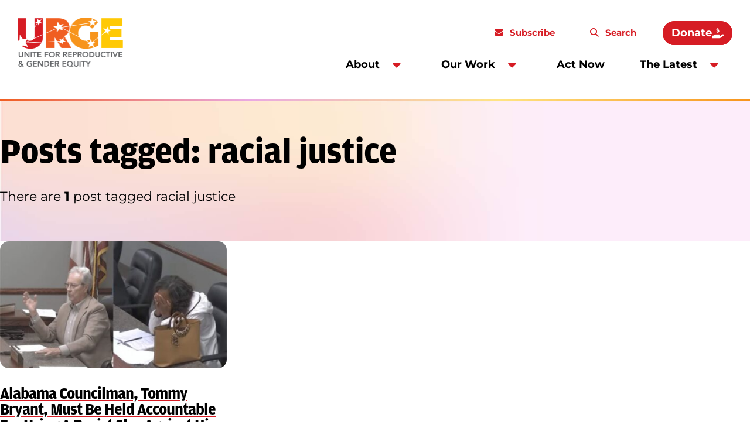

--- FILE ---
content_type: text/html; charset=UTF-8
request_url: https://urge.org/tag/racial-justice/
body_size: 10868
content:
<!doctype html>
<html lang="en-US">
  <head>
    <meta charset="utf-8">
    <meta name="viewport" content="width=device-width, initial-scale=1">
        <title>Tag: racial justice &#x2d; URGE</title>
	<style>img:is([sizes="auto" i], [sizes^="auto," i]) { contain-intrinsic-size: 3000px 1500px }</style>
	
<!-- Google Tag Manager for WordPress by gtm4wp.com -->
<script data-cfasync="false" data-pagespeed-no-defer>
	var gtm4wp_datalayer_name = "dataLayer";
	var dataLayer = dataLayer || [];
</script>
<!-- End Google Tag Manager for WordPress by gtm4wp.com -->
<!-- The SEO Framework by Sybre Waaijer -->
<meta name="robots" content="max-snippet:-1,max-image-preview:large,max-video-preview:-1" />
<link rel="canonical" href="https://urge.org/tag/racial-justice/" />
<meta property="og:type" content="website" />
<meta property="og:locale" content="en_US" />
<meta property="og:site_name" content="URGE" />
<meta property="og:title" content="Tag: racial justice" />
<meta property="og:url" content="https://urge.org/tag/racial-justice/" />
<meta property="og:image" content="https://urge.org/wp-content/uploads/2024/12/cropped-AdobeStock_500408234-1-scaled-1.jpeg" />
<meta name="twitter:card" content="summary_large_image" />
<meta name="twitter:title" content="Tag: racial justice" />
<meta name="twitter:image" content="https://urge.org/wp-content/uploads/2024/12/cropped-AdobeStock_500408234-1-scaled-1.jpeg" />
<script type="application/ld+json">{"@context":"https://schema.org","@graph":[{"@type":"WebSite","@id":"https://urge.org/#/schema/WebSite","url":"https://urge.org/","name":"URGE","inLanguage":"en-US","potentialAction":{"@type":"SearchAction","target":{"@type":"EntryPoint","urlTemplate":"https://urge.org/search/{search_term_string}/"},"query-input":"required name=search_term_string"},"publisher":{"@type":"Organization","@id":"https://urge.org/#/schema/Organization","name":"URGE","url":"https://urge.org/","logo":{"@type":"ImageObject","url":"https://urge.org/wp-content/uploads/2024/10/cropped-favicon.png","contentUrl":"https://urge.org/wp-content/uploads/2024/10/cropped-favicon.png","width":512,"height":512,"contentSize":"80750"}}},{"@type":"CollectionPage","@id":"https://urge.org/tag/racial-justice/","url":"https://urge.org/tag/racial-justice/","name":"Tag: racial justice &#x2d; URGE","inLanguage":"en-US","isPartOf":{"@id":"https://urge.org/#/schema/WebSite"},"breadcrumb":{"@type":"BreadcrumbList","@id":"https://urge.org/#/schema/BreadcrumbList","itemListElement":[{"@type":"ListItem","position":1,"item":"https://urge.org/","name":"URGE"},{"@type":"ListItem","position":2,"name":"Tag: racial justice"}]}}]}</script>
<!-- / The SEO Framework by Sybre Waaijer | 3.86ms meta | 0.37ms boot -->

<link rel='dns-prefetch' href='//urge.org' />
<link rel='dns-prefetch' href='//kit.fontawesome.com' />
<link rel="stylesheet" href="https://urge.org/wp-content/mu-plugins/wp-google-search/wgs2.css?ver=6.7.2"><style id='safe-svg-svg-icon-style-inline-css'>
.safe-svg-cover{text-align:center}.safe-svg-cover .safe-svg-inside{display:inline-block;max-width:100%}.safe-svg-cover svg{height:100%;max-height:100%;max-width:100%;width:100%}

</style>
<style id='global-styles-inline-css'>
:root{--wp--preset--aspect-ratio--square: 1;--wp--preset--aspect-ratio--4-3: 4/3;--wp--preset--aspect-ratio--3-4: 3/4;--wp--preset--aspect-ratio--3-2: 3/2;--wp--preset--aspect-ratio--2-3: 2/3;--wp--preset--aspect-ratio--16-9: 16/9;--wp--preset--aspect-ratio--9-16: 9/16;--wp--preset--color--black: #000000;--wp--preset--color--cyan-bluish-gray: #abb8c3;--wp--preset--color--white: #ffffff;--wp--preset--color--pale-pink: #f78da7;--wp--preset--color--vivid-red: #cf2e2e;--wp--preset--color--luminous-vivid-orange: #ff6900;--wp--preset--color--luminous-vivid-amber: #fcb900;--wp--preset--color--light-green-cyan: #7bdcb5;--wp--preset--color--vivid-green-cyan: #00d084;--wp--preset--color--pale-cyan-blue: #8ed1fc;--wp--preset--color--vivid-cyan-blue: #0693e3;--wp--preset--color--vivid-purple: #9b51e0;--wp--preset--gradient--vivid-cyan-blue-to-vivid-purple: linear-gradient(135deg,rgba(6,147,227,1) 0%,rgb(155,81,224) 100%);--wp--preset--gradient--light-green-cyan-to-vivid-green-cyan: linear-gradient(135deg,rgb(122,220,180) 0%,rgb(0,208,130) 100%);--wp--preset--gradient--luminous-vivid-amber-to-luminous-vivid-orange: linear-gradient(135deg,rgba(252,185,0,1) 0%,rgba(255,105,0,1) 100%);--wp--preset--gradient--luminous-vivid-orange-to-vivid-red: linear-gradient(135deg,rgba(255,105,0,1) 0%,rgb(207,46,46) 100%);--wp--preset--gradient--very-light-gray-to-cyan-bluish-gray: linear-gradient(135deg,rgb(238,238,238) 0%,rgb(169,184,195) 100%);--wp--preset--gradient--cool-to-warm-spectrum: linear-gradient(135deg,rgb(74,234,220) 0%,rgb(151,120,209) 20%,rgb(207,42,186) 40%,rgb(238,44,130) 60%,rgb(251,105,98) 80%,rgb(254,248,76) 100%);--wp--preset--gradient--blush-light-purple: linear-gradient(135deg,rgb(255,206,236) 0%,rgb(152,150,240) 100%);--wp--preset--gradient--blush-bordeaux: linear-gradient(135deg,rgb(254,205,165) 0%,rgb(254,45,45) 50%,rgb(107,0,62) 100%);--wp--preset--gradient--luminous-dusk: linear-gradient(135deg,rgb(255,203,112) 0%,rgb(199,81,192) 50%,rgb(65,88,208) 100%);--wp--preset--gradient--pale-ocean: linear-gradient(135deg,rgb(255,245,203) 0%,rgb(182,227,212) 50%,rgb(51,167,181) 100%);--wp--preset--gradient--electric-grass: linear-gradient(135deg,rgb(202,248,128) 0%,rgb(113,206,126) 100%);--wp--preset--gradient--midnight: linear-gradient(135deg,rgb(2,3,129) 0%,rgb(40,116,252) 100%);--wp--preset--font-size--small: 13px;--wp--preset--font-size--medium: 20px;--wp--preset--font-size--large: 36px;--wp--preset--font-size--x-large: 42px;--wp--preset--spacing--20: 0.44rem;--wp--preset--spacing--30: 0.67rem;--wp--preset--spacing--40: 1rem;--wp--preset--spacing--50: 1.5rem;--wp--preset--spacing--60: 2.25rem;--wp--preset--spacing--70: 3.38rem;--wp--preset--spacing--80: 5.06rem;--wp--preset--shadow--natural: 6px 6px 9px rgba(0, 0, 0, 0.2);--wp--preset--shadow--deep: 12px 12px 50px rgba(0, 0, 0, 0.4);--wp--preset--shadow--sharp: 6px 6px 0px rgba(0, 0, 0, 0.2);--wp--preset--shadow--outlined: 6px 6px 0px -3px rgba(255, 255, 255, 1), 6px 6px rgba(0, 0, 0, 1);--wp--preset--shadow--crisp: 6px 6px 0px rgba(0, 0, 0, 1);}.wp-block-spacer{--wp--preset--spacing--small: 1.875rem;--wp--preset--spacing--medium: 3.75rem;--wp--preset--spacing--large: 7.5rem;}:where(body) { margin: 0; }.wp-site-blocks > .alignleft { float: left; margin-right: 2em; }.wp-site-blocks > .alignright { float: right; margin-left: 2em; }.wp-site-blocks > .aligncenter { justify-content: center; margin-left: auto; margin-right: auto; }:where(.is-layout-flex){gap: 0.5em;}:where(.is-layout-grid){gap: 0.5em;}.is-layout-flow > .alignleft{float: left;margin-inline-start: 0;margin-inline-end: 2em;}.is-layout-flow > .alignright{float: right;margin-inline-start: 2em;margin-inline-end: 0;}.is-layout-flow > .aligncenter{margin-left: auto !important;margin-right: auto !important;}.is-layout-constrained > .alignleft{float: left;margin-inline-start: 0;margin-inline-end: 2em;}.is-layout-constrained > .alignright{float: right;margin-inline-start: 2em;margin-inline-end: 0;}.is-layout-constrained > .aligncenter{margin-left: auto !important;margin-right: auto !important;}.is-layout-constrained > :where(:not(.alignleft):not(.alignright):not(.alignfull)){margin-left: auto !important;margin-right: auto !important;}body .is-layout-flex{display: flex;}.is-layout-flex{flex-wrap: wrap;align-items: center;}.is-layout-flex > :is(*, div){margin: 0;}body .is-layout-grid{display: grid;}.is-layout-grid > :is(*, div){margin: 0;}body{padding-top: 0px;padding-right: 0px;padding-bottom: 0px;padding-left: 0px;}a:where(:not(.wp-element-button)){text-decoration: underline;}:root :where(.wp-element-button, .wp-block-button__link){background-color: #32373c;border-width: 0;color: #fff;font-family: inherit;font-size: inherit;line-height: inherit;padding: calc(0.667em + 2px) calc(1.333em + 2px);text-decoration: none;}.has-black-color{color: var(--wp--preset--color--black) !important;}.has-cyan-bluish-gray-color{color: var(--wp--preset--color--cyan-bluish-gray) !important;}.has-white-color{color: var(--wp--preset--color--white) !important;}.has-pale-pink-color{color: var(--wp--preset--color--pale-pink) !important;}.has-vivid-red-color{color: var(--wp--preset--color--vivid-red) !important;}.has-luminous-vivid-orange-color{color: var(--wp--preset--color--luminous-vivid-orange) !important;}.has-luminous-vivid-amber-color{color: var(--wp--preset--color--luminous-vivid-amber) !important;}.has-light-green-cyan-color{color: var(--wp--preset--color--light-green-cyan) !important;}.has-vivid-green-cyan-color{color: var(--wp--preset--color--vivid-green-cyan) !important;}.has-pale-cyan-blue-color{color: var(--wp--preset--color--pale-cyan-blue) !important;}.has-vivid-cyan-blue-color{color: var(--wp--preset--color--vivid-cyan-blue) !important;}.has-vivid-purple-color{color: var(--wp--preset--color--vivid-purple) !important;}.has-black-background-color{background-color: var(--wp--preset--color--black) !important;}.has-cyan-bluish-gray-background-color{background-color: var(--wp--preset--color--cyan-bluish-gray) !important;}.has-white-background-color{background-color: var(--wp--preset--color--white) !important;}.has-pale-pink-background-color{background-color: var(--wp--preset--color--pale-pink) !important;}.has-vivid-red-background-color{background-color: var(--wp--preset--color--vivid-red) !important;}.has-luminous-vivid-orange-background-color{background-color: var(--wp--preset--color--luminous-vivid-orange) !important;}.has-luminous-vivid-amber-background-color{background-color: var(--wp--preset--color--luminous-vivid-amber) !important;}.has-light-green-cyan-background-color{background-color: var(--wp--preset--color--light-green-cyan) !important;}.has-vivid-green-cyan-background-color{background-color: var(--wp--preset--color--vivid-green-cyan) !important;}.has-pale-cyan-blue-background-color{background-color: var(--wp--preset--color--pale-cyan-blue) !important;}.has-vivid-cyan-blue-background-color{background-color: var(--wp--preset--color--vivid-cyan-blue) !important;}.has-vivid-purple-background-color{background-color: var(--wp--preset--color--vivid-purple) !important;}.has-black-border-color{border-color: var(--wp--preset--color--black) !important;}.has-cyan-bluish-gray-border-color{border-color: var(--wp--preset--color--cyan-bluish-gray) !important;}.has-white-border-color{border-color: var(--wp--preset--color--white) !important;}.has-pale-pink-border-color{border-color: var(--wp--preset--color--pale-pink) !important;}.has-vivid-red-border-color{border-color: var(--wp--preset--color--vivid-red) !important;}.has-luminous-vivid-orange-border-color{border-color: var(--wp--preset--color--luminous-vivid-orange) !important;}.has-luminous-vivid-amber-border-color{border-color: var(--wp--preset--color--luminous-vivid-amber) !important;}.has-light-green-cyan-border-color{border-color: var(--wp--preset--color--light-green-cyan) !important;}.has-vivid-green-cyan-border-color{border-color: var(--wp--preset--color--vivid-green-cyan) !important;}.has-pale-cyan-blue-border-color{border-color: var(--wp--preset--color--pale-cyan-blue) !important;}.has-vivid-cyan-blue-border-color{border-color: var(--wp--preset--color--vivid-cyan-blue) !important;}.has-vivid-purple-border-color{border-color: var(--wp--preset--color--vivid-purple) !important;}.has-vivid-cyan-blue-to-vivid-purple-gradient-background{background: var(--wp--preset--gradient--vivid-cyan-blue-to-vivid-purple) !important;}.has-light-green-cyan-to-vivid-green-cyan-gradient-background{background: var(--wp--preset--gradient--light-green-cyan-to-vivid-green-cyan) !important;}.has-luminous-vivid-amber-to-luminous-vivid-orange-gradient-background{background: var(--wp--preset--gradient--luminous-vivid-amber-to-luminous-vivid-orange) !important;}.has-luminous-vivid-orange-to-vivid-red-gradient-background{background: var(--wp--preset--gradient--luminous-vivid-orange-to-vivid-red) !important;}.has-very-light-gray-to-cyan-bluish-gray-gradient-background{background: var(--wp--preset--gradient--very-light-gray-to-cyan-bluish-gray) !important;}.has-cool-to-warm-spectrum-gradient-background{background: var(--wp--preset--gradient--cool-to-warm-spectrum) !important;}.has-blush-light-purple-gradient-background{background: var(--wp--preset--gradient--blush-light-purple) !important;}.has-blush-bordeaux-gradient-background{background: var(--wp--preset--gradient--blush-bordeaux) !important;}.has-luminous-dusk-gradient-background{background: var(--wp--preset--gradient--luminous-dusk) !important;}.has-pale-ocean-gradient-background{background: var(--wp--preset--gradient--pale-ocean) !important;}.has-electric-grass-gradient-background{background: var(--wp--preset--gradient--electric-grass) !important;}.has-midnight-gradient-background{background: var(--wp--preset--gradient--midnight) !important;}.has-small-font-size{font-size: var(--wp--preset--font-size--small) !important;}.has-medium-font-size{font-size: var(--wp--preset--font-size--medium) !important;}.has-large-font-size{font-size: var(--wp--preset--font-size--large) !important;}.has-x-large-font-size{font-size: var(--wp--preset--font-size--x-large) !important;}
:where(.wp-block-post-template.is-layout-flex){gap: 1.25em;}:where(.wp-block-post-template.is-layout-grid){gap: 1.25em;}
:where(.wp-block-columns.is-layout-flex){gap: 2em;}:where(.wp-block-columns.is-layout-grid){gap: 2em;}
:root :where(.wp-block-pullquote){font-size: 1.5em;line-height: 1.6;}
</style>
<link rel="stylesheet" href="https://urge.org/wp-content/mu-plugins/wp-smartcrop/css/image-renderer.css?ver=2.0.10"><link rel="stylesheet" href="https://urge.org/wp-content/themes/urge2024/public/css/app.779db6.css"><script src="https://urge.org/wp/wp-includes/js/jquery/jquery.min.js?ver=3.7.1"></script><script src="https://urge.org/wp/wp-includes/js/jquery/jquery-migrate.min.js?ver=3.4.1"></script><script crossorigin="anonymous" src="https://kit.fontawesome.com/b5dcaa40a1.js?ver=6.7.2"></script>
<!-- Google Tag Manager for WordPress by gtm4wp.com -->
<!-- GTM Container placement set to automatic -->
<script data-cfasync="false" data-pagespeed-no-defer type="text/javascript">
	var dataLayer_content = {"pagePostType":"post","pagePostType2":"tag-post"};
	dataLayer.push( dataLayer_content );
</script>
<script data-cfasync="false">
(function(w,d,s,l,i){w[l]=w[l]||[];w[l].push({'gtm.start':
new Date().getTime(),event:'gtm.js'});var f=d.getElementsByTagName(s)[0],
j=d.createElement(s),dl=l!='dataLayer'?'&l='+l:'';j.async=true;j.src=
'//www.googletagmanager.com/gtm.js?id='+i+dl;f.parentNode.insertBefore(j,f);
})(window,document,'script','dataLayer','GTM-PS5QCPFN');
</script>
<!-- End Google Tag Manager for WordPress by gtm4wp.com --><link rel="icon" href="https://urge.org/wp-content/uploads/2024/10/cropped-favicon-32x32.png" sizes="32x32">
<link rel="icon" href="https://urge.org/wp-content/uploads/2024/10/cropped-favicon-192x192.png" sizes="192x192">
<link rel="apple-touch-icon" href="https://urge.org/wp-content/uploads/2024/10/cropped-favicon-180x180.png">
<meta name="msapplication-TileImage" content="https://urge.org/wp-content/uploads/2024/10/cropped-favicon-270x270.png">
		<style id="wp-custom-css">
			@media (max-width: 768px) {
  .page-id-35234 .mobile-fix {
    font-size: 16px;
    padding: 10px;
    max-width: 100%;
    display: block;
  }
}
		</style>
		  </head>

  <body class="archive tag tag-racial-justice tag-1315 wp-embed-responsive">
    
<!-- GTM Container placement set to automatic -->
<!-- Google Tag Manager (noscript) -->
				<noscript><iframe src="https://www.googletagmanager.com/ns.html?id=GTM-PS5QCPFN" height="0" width="0" style="display:none;visibility:hidden" aria-hidden="true"></iframe></noscript>
<!-- End Google Tag Manager (noscript) -->
    <div id="app">
      <a class="sr-only focus:not-sr-only" href="#main">
        Skip to content
      </a>

      <header class="max-w-wide p-4 m-auto">
  <div class="lg:grid xl:gap-3 xl:grid-flow-col md:grid-cols-header relative">
    <a href="https://urge.org/" class="max-xl:basis-[calc(100%-3.75rem)]">
      <img
        src="https://urge.org/wp-content/themes/urge2024/public/images/logo.5306ac.png"
        width="180"
        height="84"
        alt="Visit home page"
      />
    </a>

    <!-- Hamburger button for mobile screens -->
    <div class="lg:hidden absolute top-0 right-0">
      <button id="hamburger-btn" class="p-2 text-gray-600 focus:outline-none">
        <svg class="h-5 w-5" xmlns="http://www.w3.org/2000/svg" fill="none" viewBox="0 0 24 24" stroke="currentColor" aria-hidden="true">
          <path stroke-linecap="round" stroke-linejoin="round" stroke-width="2" d="M4 6h16M4 12h16M4 18h16" />
        </svg>
      </button>
    </div>

    <!-- Navigation for desktop and mobile -->
          <nav id="nav-menu" class="hidden lg:grid lg:grid-flow-row header-menu lg:content-center lg:justify-end" aria-label="Main Menu">
        <div class="left-nav grid gap-4 lg:grid-flow-col items-center pb-4 pt-5 lg:py-0 lg:order-2">
                      <li class="relative flex flex-wrap lg:flex-nowrap lg:hover:bg-peach-light rounded-sm font-bold">
                                    <a href="https://urge.org/about/" class="peer/parent hidden lg:block no-underline p-2 lg:p-3">About</a>
                    <button
                      aria-expanded="false"
                      aria-controls="primary-nav-submenu-31668"
                      data-dropdown
                      class="peer/button group text-grey peer-hover/parent:text-orange hover:text-orange flex flex-nowrap lg:justify-center items-center mr-3"
                    >
                      <a href="https://urge.org/about/" class="lg:hidden no-underline pr-2 text-[1.5rem]">About</a>
                      <svg width="30" height="30" viewBox="-6 -2 28 11" fill="none" xmlns="http://www.w3.org/2000/svg">
                        <path class="fill-red" d="M6.01904 7.29858L1.01904 2.29858C0.66748 1.94702 0.550293 1.40015 0.745605 0.931396C0.940918 0.462646 1.40967 0.150146 1.91748 0.150146H11.9175C12.4253 0.150146 12.855 0.462646 13.0503 0.931396C13.2456 1.40015 13.1284 1.94702 12.7769 2.29858L7.77686 7.29858C7.30811 7.8064 6.48779 7.8064 6.01904 7.29858Z" fill="#333F48"/>
                      </svg>
                    </button>
                    <ul
                      id="primary-nav-submenu-31668"
                      class="transition-opacity hidden peer-aria-expanded/button:grid lg:mt-4 lg:left-0 lg:py-3 lg:px-0 p-1 pb-0 top-3"
                    >
                                                  <li class="lg:px-3">
                            <a href="https://urge.org/mission-and-values/" class="inline-block text-black hover:bg-white hover:rounded-md hover:text-red no-underline py-1 lg:py-2 lg:px-3">
                              Mission &amp; Values
                            </a>
                          </li>
                                                  <li class="lg:px-3">
                            <a href="https://urge.org/contact-us/" class="inline-block text-black hover:bg-white hover:rounded-md hover:text-red no-underline py-1 lg:py-2 lg:px-3">
                              Contact Us
                            </a>
                          </li>
                                            </ul>
                            </li>
                      <li class="relative flex flex-wrap lg:flex-nowrap lg:hover:bg-peach-light rounded-sm font-bold">
                                    <a href="https://urge.org/our-work/" class="peer/parent hidden lg:block no-underline p-2 lg:p-3">Our Work</a>
                    <button
                      aria-expanded="false"
                      aria-controls="primary-nav-submenu-31685"
                      data-dropdown
                      class="peer/button group text-grey peer-hover/parent:text-orange hover:text-orange flex flex-nowrap lg:justify-center items-center mr-3"
                    >
                      <a href="https://urge.org/our-work/" class="lg:hidden no-underline pr-2 text-[1.5rem]">Our Work</a>
                      <svg width="30" height="30" viewBox="-6 -2 28 11" fill="none" xmlns="http://www.w3.org/2000/svg">
                        <path class="fill-red" d="M6.01904 7.29858L1.01904 2.29858C0.66748 1.94702 0.550293 1.40015 0.745605 0.931396C0.940918 0.462646 1.40967 0.150146 1.91748 0.150146H11.9175C12.4253 0.150146 12.855 0.462646 13.0503 0.931396C13.2456 1.40015 13.1284 1.94702 12.7769 2.29858L7.77686 7.29858C7.30811 7.8064 6.48779 7.8064 6.01904 7.29858Z" fill="#333F48"/>
                      </svg>
                    </button>
                    <ul
                      id="primary-nav-submenu-31685"
                      class="transition-opacity hidden peer-aria-expanded/button:grid lg:mt-4 lg:left-0 lg:py-3 lg:px-0 p-1 pb-0 top-3"
                    >
                                                  <li class="lg:px-3">
                            <a href="https://urge.org/programs/power-building/" class="inline-block text-black hover:bg-white hover:rounded-md hover:text-red no-underline py-1 lg:py-2 lg:px-3">
                              Power Building
                            </a>
                          </li>
                                                  <li class="lg:px-3">
                            <a href="https://urge.org/programs/issue-advocacy/" class="inline-block text-black hover:bg-white hover:rounded-md hover:text-red no-underline py-1 lg:py-2 lg:px-3">
                              Issue Advocacy
                            </a>
                          </li>
                                                  <li class="lg:px-3">
                            <a href="https://urge.org/programs/voter-engagement/" class="inline-block text-black hover:bg-white hover:rounded-md hover:text-red no-underline py-1 lg:py-2 lg:px-3">
                              Voter Engagement
                            </a>
                          </li>
                                                  <li class="lg:px-3">
                            <a href="https://urge.org/programs/shifting-culture/" class="inline-block text-black hover:bg-white hover:rounded-md hover:text-red no-underline py-1 lg:py-2 lg:px-3">
                              Shifting Culture
                            </a>
                          </li>
                                                  <li class="lg:px-3">
                            <a href="https://urge.org/state-work/" class="inline-block text-black hover:bg-white hover:rounded-md hover:text-red no-underline py-1 lg:py-2 lg:px-3">
                              State Work
                            </a>
                          </li>
                                            </ul>
                            </li>
                      <li class="relative flex flex-wrap lg:flex-nowrap lg:hover:bg-peach-light rounded-sm font-bold">
                                    <a href="https://urge.org/act-now/" class="peer hover:text-red no-underline lg:py-2 lg:px-3 text-[1.5rem] lg:text-base">Act Now</a>
                            </li>
                      <li class="relative flex flex-wrap lg:flex-nowrap lg:hover:bg-peach-light rounded-sm font-bold">
                                    <a href="https://urge.org/the-latest/" class="peer/parent hidden lg:block no-underline p-2 lg:p-3">The Latest</a>
                    <button
                      aria-expanded="false"
                      aria-controls="primary-nav-submenu-31766"
                      data-dropdown
                      class="peer/button group text-grey peer-hover/parent:text-orange hover:text-orange flex flex-nowrap lg:justify-center items-center mr-3"
                    >
                      <a href="https://urge.org/the-latest/" class="lg:hidden no-underline pr-2 text-[1.5rem]">The Latest</a>
                      <svg width="30" height="30" viewBox="-6 -2 28 11" fill="none" xmlns="http://www.w3.org/2000/svg">
                        <path class="fill-red" d="M6.01904 7.29858L1.01904 2.29858C0.66748 1.94702 0.550293 1.40015 0.745605 0.931396C0.940918 0.462646 1.40967 0.150146 1.91748 0.150146H11.9175C12.4253 0.150146 12.855 0.462646 13.0503 0.931396C13.2456 1.40015 13.1284 1.94702 12.7769 2.29858L7.77686 7.29858C7.30811 7.8064 6.48779 7.8064 6.01904 7.29858Z" fill="#333F48"/>
                      </svg>
                    </button>
                    <ul
                      id="primary-nav-submenu-31766"
                      class="transition-opacity hidden peer-aria-expanded/button:grid lg:mt-4 lg:left-0 lg:py-3 lg:px-0 p-1 pb-0 top-3 right-0"
                    >
                                                  <li class="lg:px-3">
                            <a href="https://urge.org/emurgeing-voices/" class="inline-block text-black hover:bg-white hover:rounded-md hover:text-red no-underline py-1 lg:py-2 lg:px-3">
                              Emerging Voices
                            </a>
                          </li>
                                                  <li class="lg:px-3">
                            <a href="https://urge.org/press-releases/" class="inline-block text-black hover:bg-white hover:rounded-md hover:text-red no-underline py-1 lg:py-2 lg:px-3">
                              Press Releases
                            </a>
                          </li>
                                                  <li class="lg:px-3">
                            <a href="https://urge.org/resources/" class="inline-block text-black hover:bg-white hover:rounded-md hover:text-red no-underline py-1 lg:py-2 lg:px-3">
                              Resources
                            </a>
                          </li>
                                            </ul>
                            </li>
                  </div>

        <div class="right-nav grid lg:grid-flow-col lg:content-center lg:items-center lg:gap-4 lg:justify-end lg:order-1">
                      <a href="https://urge.org/actions/signup/" class="subscribe lg:p-3 p-2">
              Subscribe
            </a>
                    <a href="/search-results" class="search lg:p-3 p-2">
            Search
          </a>
                      <a href="https://urge.org/join-urges-movement-to-create-just-safe-and-liberated-communities-2/" class="donate btn btn-sm lg:p-3 p-2 mt-4 lg:mt-0">
              Donate
            </a>
                  </div>
      </nav>
      </div>
</header>

      <main id="main" class="alignable is-root-container border-header">
        

<div class="alignfull grid gap-y-4 py-4 lg:py-5 bg-gradient-light bg-no-repeat bg-cover alignable">

          <h1 class="lg:h2 h3 font-bold leading-none">Posts tagged: racial justice</h1>
      <p class="text-lead">There are <span class="font-bold">1</span> post tagged racial justice</p>
    
</div>

      <div class="grid md:grid-cols-3 gap-5">
                      <div class="grid gap-4 content-start">
          <div class="grid gap-4">
            <a class="no-underline" href="https://urge.org/alabama-councilman-tommy-bryant-must-be-held-accountable-for-using-a-racist-slur-against-his-colleague/">
    <img width="427" height="240" src="https://urge.org/wp-content/uploads/2021/08/racist-427x240.jpg" class="rounded-sm" alt="" decoding="async" fetchpriority="high" />  </a>
  
<div class="grid gap-4 content-start teaser">
  <h3 class="h4">
    <a class="no-underline" href="https://urge.org/alabama-councilman-tommy-bryant-must-be-held-accountable-for-using-a-racist-slur-against-his-colleague/">
      <span class="fa-classic fa-solid fa-newspaper"><span class="underline underline-offset-4 decoration-1 decoration-red font-bold">Alabama Councilman, Tommy Bryant, Must Be Held Accountable For Using A Racist Slur Against His Colleague</span></span>
    </a>
  </h3>
  <div class="text-small font-bold">
    Aug 20, 2021
                            / <a href="https://urge.org/people/taylor-charles/})">Taylor Charles</a>
                            / <a href="https://urge.org/emerging-voices/?category_name=our-folks">Our Folks</a>
          
  </div>
    <div class="p-base grid gap-3">
          Tommy Bryant does not care about black people. On Monday, July 19, 2021, Alabama councilman Tommy Bryant was caught on video using the n-word towards fellow councilmember &hellip; 
              <span class="block">
            <a class="btn-chevron btn-sm pt-3" href="https://urge.org/alabama-councilman-tommy-bryant-must-be-held-accountable-for-using-a-racist-slur-against-his-colleague/">
                Read More
            </a>
        </span>
                </div>
  
</div>
          </div>
        </div>
          </div>

    <div class="pagination-wrapper">
      
      <div class="pagination-previous">
        
      </div>

      
      <div class="pagination-numbers">
        
      </div>


      
      <div class="pagination-next">
        
      </div>
    </div>

  
        
      </main>

      <section class="widget block-7 widget_block"><div id="get-updates" class="wp-block-get-updates lg:alignable overflow-hidden relative" style="">
  <img loading="lazy" decoding="async" width="2560" height="1707" src="https://urge.org/wp-content/uploads/2024/12/AdobeStock_500408234-1-scaled.jpeg" class="max-h-[80vh] w-full alignfull object-cover hidden lg:block" alt="" style="" srcset="https://urge.org/wp-content/uploads/2024/12/AdobeStock_500408234-1-scaled.jpeg 2560w, https://urge.org/wp-content/uploads/2024/12/AdobeStock_500408234-1-300x200.jpeg 300w, https://urge.org/wp-content/uploads/2024/12/AdobeStock_500408234-1-1140x760.jpeg 1140w, https://urge.org/wp-content/uploads/2024/12/AdobeStock_500408234-1-768x512.jpeg 768w, https://urge.org/wp-content/uploads/2024/12/AdobeStock_500408234-1-1536x1024.jpeg 1536w, https://urge.org/wp-content/uploads/2024/12/AdobeStock_500408234-1-2048x1365.jpeg 2048w, https://urge.org/wp-content/uploads/2024/12/AdobeStock_500408234-1-1366x911.jpeg 1366w" sizes="auto, (max-width: 2560px) 100vw, 2560px" />  <div class="lg:absolute bottom-0 alignfull alignable w-full lg:pt-7" style="background: linear-gradient(180deg, rgba(255, 235, 184, 0) 10%, #FFEBB8 58%)">
    <div class="grid md:grid-cols-2 md:p-5 p-3">
      <div class="content-center lg:pt-4">
        <h2>Get Updates, Actions, & Events:</h2>
      </div>
      <link rel='preload' href='https://static.everyaction.com/ea-actiontag/at.js' as='script' crossorigin='anonymous'>
 <link rel='preload' href='https://static.everyaction.com/ea-actiontag/at.min.css' as='style'>
 <script type='text/javascript' src='https://static.everyaction.com/ea-actiontag/at.js' crossorigin='anonymous'></script>
  <div class="ngp-form"
     data-form-url="https://secure.everyaction.com/v1/Forms/P4mOz7ApbUqfg9gntf4ofw2"
          data-fastaction-endpoint="https://fastaction.ngpvan.com"
     data-inline-errors="true"
     data-fastaction-nologin="true"
          data-mobile-autofocus="false">
</div>
    </div>
  </div>
</div>
</section>
<footer class="content-info py-5 alignable bg-yellow-lightest lg:py-6">
  <div class="grid gap-4 md:grid-cols-1-3 lg:grid-cols-2 xl:grid-cols-3-1 content-start">
    <div class="grid gap-4 grid-cols-1 xl:grid-cols-2 order-2 md:order-1">
      <a href="https://urge.org/" class="max-lg:basis-[calc(100%-3.75rem)] py-4 md:py-0">
        <img
            src="https://urge.org/wp-content/themes/urge2024/public/images/logo.5306ac.png"
            width="240"
            height="112"
            alt="Visit home page"
        />
      </a>
      <div>
        <div><span data-olk-copy-source="MessageBody">4315 50th St. NW, Suite 100 #</span>4616</div>
<div>Washington, DC 20016</div>
<p>&nbsp;</p>
<p>Toll Free: 1-888-784-4494<br />
Phone: 202-965-7700<br />
Fax: 202-965-7701</p>

        <p class="mt-4">&copy; 2026 URGE</p>
      </div>

    </div>
    <div class="grid gap-4 md:gap-5 content-start md:order-2 order-1">

              <nav class="grid grid-flow-col gap-4 footer-menu content-center" aria-label="Footer Menu">
          <div class="menu-footer-menu-container"><ul id="menu-footer-menu" class="grid grid-flow-col gap-2 md:gap-4 "><li id="menu-item-32023" class="menu-item menu-item-type-post_type menu-item-object-page menu-item-32023"><a href="https://urge.org/media/">Media</a></li>
<li id="menu-item-32020" class="menu-item menu-item-type-post_type menu-item-object-page menu-item-32020"><a href="https://urge.org/contact-us/">Contact Us</a></li>
<li id="menu-item-32019" class="menu-item menu-item-type-post_type menu-item-object-page menu-item-32019"><a href="https://urge.org/jobs/">Jobs</a></li>
<li id="menu-item-32025" class="menu-item menu-item-type-post_type menu-item-object-page menu-item-privacy-policy menu-item-32025"><a rel="privacy-policy" href="https://urge.org/privacy-policy/">Privacy Policy</a></li>
</ul></div>
        </nav>
            <div class="gap-4 flex flex-wrap items-center">
      <a href="https://www.facebook.com/URGEorg">
      <span class="sr-only">facebook</span>
      <svg class="fill-current" width="27" height="28" viewBox="0 0 27 28" fill="none" xmlns="http://www.w3.org/2000/svg">
<path d="M23.4375 0.850586C24.9609 0.850586 26.25 2.13965 26.25 3.66309V24.2881C26.25 25.8701 24.9609 27.1006 23.4375 27.1006H15.3516V18.1943H18.75L19.3945 13.9756H15.3516V11.2803C15.3516 10.1084 15.9375 8.99512 17.7539 8.99512H19.5703V5.4209C19.5703 5.4209 17.9297 5.12793 16.2891 5.12793C13.0078 5.12793 10.8398 7.17871 10.8398 10.8115V13.9756H7.14844V18.1943H10.8398V27.1006H2.8125C1.23047 27.1006 0 25.8701 0 24.2881V3.66309C0 2.13965 1.23047 0.850586 2.8125 0.850586H23.4375Z"/>
</svg>    </a>
      <a href="https://www.instagram.com/urge_org/">
      <span class="sr-only">instagram</span>
      <svg class="fill-current" width="28" height="28" viewBox="0 0 28 28" fill="none" xmlns="http://www.w3.org/2000/svg">
<path d="M14.125 7.2373C17.8164 7.2373 20.8633 10.2842 20.8633 13.9756C20.8633 17.7256 17.8164 20.7139 14.125 20.7139C10.375 20.7139 7.38672 17.7256 7.38672 13.9756C7.38672 10.2842 10.375 7.2373 14.125 7.2373ZM14.125 18.3701C16.5273 18.3701 18.4609 16.4365 18.4609 13.9756C18.4609 11.5732 16.5273 9.63965 14.125 9.63965C11.6641 9.63965 9.73047 11.5732 9.73047 13.9756C9.73047 16.4365 11.7227 18.3701 14.125 18.3701ZM22.6797 7.00293C22.6797 6.12402 21.9766 5.4209 21.0977 5.4209C20.2188 5.4209 19.5156 6.12402 19.5156 7.00293C19.5156 7.88184 20.2188 8.58496 21.0977 8.58496C21.9766 8.58496 22.6797 7.88184 22.6797 7.00293ZM27.1328 8.58496C27.25 10.7529 27.25 17.2568 27.1328 19.4248C27.0156 21.5342 26.5469 23.3506 25.0234 24.9326C23.5 26.4561 21.625 26.9248 19.5156 27.042C17.3477 27.1592 10.8438 27.1592 8.67578 27.042C6.56641 26.9248 4.75 26.4561 3.16797 24.9326C1.64453 23.3506 1.17578 21.5342 1.05859 19.4248C0.941406 17.2568 0.941406 10.7529 1.05859 8.58496C1.17578 6.47559 1.64453 4.60059 3.16797 3.07715C4.75 1.55371 6.56641 1.08496 8.67578 0.967773C10.8438 0.850586 17.3477 0.850586 19.5156 0.967773C21.625 1.08496 23.5 1.55371 25.0234 3.07715C26.5469 4.60059 27.0156 6.47559 27.1328 8.58496ZM24.3203 21.71C25.0234 20.0107 24.8477 15.9092 24.8477 13.9756C24.8477 12.1006 25.0234 7.99902 24.3203 6.24121C23.8516 5.12793 22.9727 4.19043 21.8594 3.78027C20.1016 3.07715 16 3.25293 14.125 3.25293C12.1914 3.25293 8.08984 3.07715 6.39062 3.78027C5.21875 4.24902 4.33984 5.12793 3.87109 6.24121C3.16797 7.99902 3.34375 12.1006 3.34375 13.9756C3.34375 15.9092 3.16797 20.0107 3.87109 21.71C4.33984 22.8818 5.21875 23.7607 6.39062 24.2295C8.08984 24.9326 12.1914 24.7568 14.125 24.7568C16 24.7568 20.1016 24.9326 21.8594 24.2295C22.9727 23.7607 23.9102 22.8818 24.3203 21.71Z"/>
</svg>    </a>
      <a href="https://www.youtube.com/user/URGEorg/videos">
      <span class="sr-only">youtube</span>
      <svg class="fill-current" width="33" height="24" viewBox="0 0 33 24" fill="none" xmlns="http://www.w3.org/2000/svg">
<path d="M32.168 4.2998C32.8711 6.76074 32.8711 12.0342 32.8711 12.0342C32.8711 12.0342 32.8711 17.249 32.168 19.7686C31.8164 21.1748 30.7031 22.2295 29.3555 22.5811C26.8359 23.2256 16.875 23.2256 16.875 23.2256C16.875 23.2256 6.85547 23.2256 4.33594 22.5811C2.98828 22.2295 1.875 21.1748 1.52344 19.7686C0.820312 17.249 0.820312 12.0342 0.820312 12.0342C0.820312 12.0342 0.820312 6.76074 1.52344 4.2998C1.875 2.89355 2.98828 1.78027 4.33594 1.42871C6.85547 0.725586 16.875 0.725586 16.875 0.725586C16.875 0.725586 26.8359 0.725586 29.3555 1.42871C30.7031 1.78027 31.8164 2.89355 32.168 4.2998ZM13.5938 16.7803L21.9141 12.0342L13.5938 7.28809V16.7803Z"/>
</svg>    </a>
      <a href="https://www.tiktok.com/@urge_org">
      <span class="sr-only">tiktok</span>
      <svg class="fill-current" width="29" height="34" viewBox="0 0 29 34" fill="none" xmlns="http://www.w3.org/2000/svg">
<path d="M28.25 13.2803C25.6133 13.3389 23.1523 12.5186 21.043 10.9951V21.4834C21.043 28.8076 13.0742 33.3779 6.74609 29.7451C0.417969 26.0537 0.417969 16.9131 6.74609 13.2217C8.5625 12.167 10.7305 11.7568 12.8398 12.0498V17.3232C9.61719 16.2686 6.51172 19.1396 7.21484 22.4209C7.97656 25.7021 11.9609 26.9912 14.4805 24.7061C15.3594 23.8857 15.8867 22.7139 15.8867 21.4834V0.975586H21.043C21.043 1.44434 21.043 1.85449 21.1602 2.32324C21.5117 4.25684 22.625 5.95605 24.3242 7.01074C25.4375 7.77246 26.8438 8.18262 28.25 8.18262V13.2803Z"/>
</svg>    </a>
  </div>
    </div>
  </div>

</footer>
    </div>

        <script id="google_cse_v2-js-extra">
var scriptParams = {"google_search_engine_id":"51cb94f13f3c24fb9"};
</script>
<script src="https://urge.org/wp-content/mu-plugins/wp-google-search/assets/js/google_cse_v2.js?ver=1"></script><script id="jquery.wp-smartcrop-js-extra">
var wpsmartcrop_options = {"focus_mode":"power-lines"};
</script>
<script src="https://urge.org/wp-content/mu-plugins/wp-smartcrop/js/jquery.wp-smartcrop.min.js?ver=2.0.10"></script><script>
!function(){"use strict";var e,r={},n={};function o(e){var t=n[e];if(void 0!==t)return t.exports;var u=n[e]={exports:{}};return r[e](u,u.exports,o),u.exports}o.m=r,e=[],o.O=function(r,n,t,u){if(!n){var i=1/0;for(l=0;l<e.length;l++){n=e[l][0],t=e[l][1],u=e[l][2];for(var f=!0,a=0;a<n.length;a++)(!1&u||i>=u)&&Object.keys(o.O).every((function(e){return o.O[e](n[a])}))?n.splice(a--,1):(f=!1,u<i&&(i=u));if(f){e.splice(l--,1);var c=t();void 0!==c&&(r=c)}}return r}u=u||0;for(var l=e.length;l>0&&e[l-1][2]>u;l--)e[l]=e[l-1];e[l]=[n,t,u]},o.d=function(e,r){for(var n in r)o.o(r,n)&&!o.o(e,n)&&Object.defineProperty(e,n,{enumerable:!0,get:r[n]})},o.o=function(e,r){return Object.prototype.hasOwnProperty.call(e,r)},o.r=function(e){"undefined"!=typeof Symbol&&Symbol.toStringTag&&Object.defineProperty(e,Symbol.toStringTag,{value:"Module"}),Object.defineProperty(e,"__esModule",{value:!0})},function(){var e={666:0};o.O.j=function(r){return 0===e[r]};var r=function(r,n){var t,u,i=n[0],f=n[1],a=n[2],c=0;if(i.some((function(r){return 0!==e[r]}))){for(t in f)o.o(f,t)&&(o.m[t]=f[t]);if(a)var l=a(o)}for(r&&r(n);c<i.length;c++)u=i[c],o.o(e,u)&&e[u]&&e[u][0](),e[u]=0;return o.O(l)},n=self.webpackChunk_roots_bud_sage=self.webpackChunk_roots_bud_sage||[];n.forEach(r.bind(null,0)),n.push=r.bind(null,n.push.bind(n))}()}();
</script><script src="https://urge.org/wp-content/themes/urge2024/public/js/app.a5672c.js"></script>  </body>
</html>


--- FILE ---
content_type: text/css
request_url: https://ka-p.fontawesome.com/assets/b5dcaa40a1/85138920/kit.css?token=b5dcaa40a1
body_size: 118752
content:
@charset "utf-8";.fa{font-family:var(--fa-style-family,"Font Awesome 6 Pro");font-weight:var(--fa-style,900)}.fas,.fass,.far,.fasr,.fal,.fasl,.fat,.fast,.fad,.fadr,.fadl,.fadt,.fasds,.fasdr,.fasdl,.fasdt,.fab,.fa-solid,.fa-regular,.fa-light,.fa-thin,.fa-brands,.fa-classic,.fa-duotone,.fa-sharp,.fa-sharp-duotone,.fa{-moz-osx-font-smoothing:grayscale;-webkit-font-smoothing:antialiased;display:var(--fa-display,inline-block);font-variant:normal;text-rendering:auto;font-style:normal;line-height:1}.fas:before,.fass:before,.far:before,.fasr:before,.fal:before,.fasl:before,.fat:before,.fast:before,.fad:before,.fadr:before,.fadl:before,.fadt:before,.fasds:before,.fasdr:before,.fasdl:before,.fasdt:before,.fab:before,.fa-solid:before,.fa-regular:before,.fa-light:before,.fa-thin:before,.fa-brands:before,.fa-classic:before,.fa-duotone:before,.fa-sharp:before,.fa-sharp-duotone:before,.fa:before{content:var(--fa)}.fad:after,.fa-duotone.fa-solid:after,.fa-duotone:after,.fadr:after,.fa-duotone.fa-regular:after,.fadl:after,.fa-duotone.fa-light:after,.fadt:after,.fa-duotone.fa-thin:after,.fasds:after,.fa-sharp-duotone.fa-solid:after,.fa-sharp-duotone:after,.fasdr:after,.fa-sharp-duotone.fa-regular:after,.fasdl:after,.fa-sharp-duotone.fa-light:after,.fasdt:after,.fa-sharp-duotone.fa-thin:after{content:var(--fa--fa)}.fa-classic.fa-duotone{font-family:"Font Awesome 6 Duotone"}.fass,.fa-sharp,.fad,.fa-duotone,.fasds,.fa-sharp-duotone{font-weight:900}.fa-classic,.fas,.fa-solid,.far,.fa-regular,.fal,.fa-light,.fat,.fa-thin{font-family:"Font Awesome 6 Pro"}.fa-duotone,.fad,.fadr,.fadl,.fadt{font-family:"Font Awesome 6 Duotone"}.fa-brands,.fab{font-family:"Font Awesome 6 Brands"}.fa-sharp,.fass,.fasr,.fasl,.fast{font-family:"Font Awesome 6 Sharp"}.fa-sharp-duotone,.fasds,.fasdr,.fasdl,.fasdt{font-family:"Font Awesome 6 Sharp Duotone"}.fa-1x{font-size:1em}.fa-2x{font-size:2em}.fa-3x{font-size:3em}.fa-4x{font-size:4em}.fa-5x{font-size:5em}.fa-6x{font-size:6em}.fa-7x{font-size:7em}.fa-8x{font-size:8em}.fa-9x{font-size:9em}.fa-10x{font-size:10em}.fa-2xs{vertical-align:.225em;font-size:.625em;line-height:.1em}.fa-xs{vertical-align:.125em;font-size:.75em;line-height:.08333em}.fa-sm{vertical-align:.05357em;font-size:.875em;line-height:.07143em}.fa-lg{vertical-align:-.075em;font-size:1.25em;line-height:.05em}.fa-xl{vertical-align:-.125em;font-size:1.5em;line-height:.04167em}.fa-2xl{vertical-align:-.1875em;font-size:2em;line-height:.03125em}.fa-fw{text-align:center;width:1.25em}.fa-ul{margin-left:var(--fa-li-margin,2.5em);padding-left:0;list-style-type:none}.fa-ul>li{position:relative}.fa-li{left:calc(-1*var(--fa-li-width,2em));text-align:center;width:var(--fa-li-width,2em);line-height:inherit;position:absolute}.fa-border{border-color:var(--fa-border-color,#eee);border-radius:var(--fa-border-radius,.1em);border-style:var(--fa-border-style,solid);border-width:var(--fa-border-width,.08em);padding:var(--fa-border-padding,.2em .25em .15em)}.fa-pull-left{float:left;margin-right:var(--fa-pull-margin,.3em)}.fa-pull-right{float:right;margin-left:var(--fa-pull-margin,.3em)}.fa-beat{animation-name:fa-beat;animation-delay:var(--fa-animation-delay,0s);animation-direction:var(--fa-animation-direction,normal);animation-duration:var(--fa-animation-duration,1s);animation-iteration-count:var(--fa-animation-iteration-count,infinite);animation-timing-function:var(--fa-animation-timing,ease-in-out)}.fa-bounce{animation-name:fa-bounce;animation-delay:var(--fa-animation-delay,0s);animation-direction:var(--fa-animation-direction,normal);animation-duration:var(--fa-animation-duration,1s);animation-iteration-count:var(--fa-animation-iteration-count,infinite);animation-timing-function:var(--fa-animation-timing,cubic-bezier(.28,.84,.42,1))}.fa-fade{animation-name:fa-fade;animation-delay:var(--fa-animation-delay,0s);animation-direction:var(--fa-animation-direction,normal);animation-duration:var(--fa-animation-duration,1s);animation-iteration-count:var(--fa-animation-iteration-count,infinite);animation-timing-function:var(--fa-animation-timing,cubic-bezier(.4,0,.6,1))}.fa-beat-fade{animation-name:fa-beat-fade;animation-delay:var(--fa-animation-delay,0s);animation-direction:var(--fa-animation-direction,normal);animation-duration:var(--fa-animation-duration,1s);animation-iteration-count:var(--fa-animation-iteration-count,infinite);animation-timing-function:var(--fa-animation-timing,cubic-bezier(.4,0,.6,1))}.fa-flip{animation-name:fa-flip;animation-delay:var(--fa-animation-delay,0s);animation-direction:var(--fa-animation-direction,normal);animation-duration:var(--fa-animation-duration,1s);animation-iteration-count:var(--fa-animation-iteration-count,infinite);animation-timing-function:var(--fa-animation-timing,ease-in-out)}.fa-shake{animation-name:fa-shake;animation-delay:var(--fa-animation-delay,0s);animation-direction:var(--fa-animation-direction,normal);animation-duration:var(--fa-animation-duration,1s);animation-iteration-count:var(--fa-animation-iteration-count,infinite);animation-timing-function:var(--fa-animation-timing,linear)}.fa-spin{animation-name:fa-spin;animation-delay:var(--fa-animation-delay,0s);animation-direction:var(--fa-animation-direction,normal);animation-duration:var(--fa-animation-duration,2s);animation-iteration-count:var(--fa-animation-iteration-count,infinite);animation-timing-function:var(--fa-animation-timing,linear)}.fa-spin-reverse{--fa-animation-direction:reverse}.fa-pulse,.fa-spin-pulse{animation-name:fa-spin;animation-direction:var(--fa-animation-direction,normal);animation-duration:var(--fa-animation-duration,1s);animation-iteration-count:var(--fa-animation-iteration-count,infinite);animation-timing-function:var(--fa-animation-timing,steps(8))}@media (prefers-reduced-motion:reduce){.fa-beat,.fa-bounce,.fa-fade,.fa-beat-fade,.fa-flip,.fa-pulse,.fa-shake,.fa-spin,.fa-spin-pulse{transition-duration:0s;transition-delay:0s;animation-duration:1ms;animation-iteration-count:1;animation-delay:-1ms}}@keyframes fa-beat{0%,90%{transform:scale(1)}45%{transform:scale(var(--fa-beat-scale,1.25))}}@keyframes fa-bounce{0%{transform:scale(1)translateY(0)}10%{transform:scale(var(--fa-bounce-start-scale-x,1.1),var(--fa-bounce-start-scale-y,.9))translateY(0)}30%{transform:scale(var(--fa-bounce-jump-scale-x,.9),var(--fa-bounce-jump-scale-y,1.1))translateY(var(--fa-bounce-height,-.5em))}50%{transform:scale(var(--fa-bounce-land-scale-x,1.05),var(--fa-bounce-land-scale-y,.95))translateY(0)}57%{transform:scale(1,1)translateY(var(--fa-bounce-rebound,-.125em))}64%{transform:scale(1)translateY(0)}to{transform:scale(1)translateY(0)}}@keyframes fa-fade{50%{opacity:var(--fa-fade-opacity,.4)}}@keyframes fa-beat-fade{0%,to{opacity:var(--fa-beat-fade-opacity,.4);transform:scale(1)}50%{opacity:1;transform:scale(var(--fa-beat-fade-scale,1.125))}}@keyframes fa-flip{50%{transform:rotate3d(var(--fa-flip-x,0),var(--fa-flip-y,1),var(--fa-flip-z,0),var(--fa-flip-angle,-180deg))}}@keyframes fa-shake{0%{transform:rotate(-15deg)}4%{transform:rotate(15deg)}8%,24%{transform:rotate(-18deg)}12%,28%{transform:rotate(18deg)}16%{transform:rotate(-22deg)}20%{transform:rotate(22deg)}32%{transform:rotate(-12deg)}36%{transform:rotate(12deg)}40%,to{transform:rotate(0)}}@keyframes fa-spin{0%{transform:rotate(0)}to{transform:rotate(360deg)}}.fa-rotate-90{transform:rotate(90deg)}.fa-rotate-180{transform:rotate(180deg)}.fa-rotate-270{transform:rotate(270deg)}.fa-flip-horizontal{transform:scaleX(-1)}.fa-flip-vertical{transform:scaleY(-1)}.fa-flip-both,.fa-flip-horizontal.fa-flip-vertical{transform:scale(-1)}.fa-rotate-by{transform:rotate(var(--fa-rotate-angle,0))}.fa-stack{vertical-align:middle;width:2.5em;height:2em;line-height:2em;display:inline-block;position:relative}.fa-stack-1x,.fa-stack-2x{text-align:center;width:100%;z-index:var(--fa-stack-z-index,auto);position:absolute;left:0}.fa-stack-1x{line-height:inherit}.fa-stack-2x{font-size:2em}.fa-inverse{color:var(--fa-inverse,#fff)}.fa-0{--fa:"0";--fa--fa:"00"}.fa-00{--fa:"î‘§";--fa--fa:"î‘§î‘§"}.fa-1{--fa:"1";--fa--fa:"11"}.fa-100{--fa:"îœ";--fa--fa:"îœîœ"}.fa-2{--fa:"2";--fa--fa:"22"}.fa-3{--fa:"3";--fa--fa:"33"}.fa-360-degrees{--fa:"î‹œ";--fa--fa:"î‹œî‹œ"}.fa-4{--fa:"4";--fa--fa:"44"}.fa-5{--fa:"5";--fa--fa:"55"}.fa-6{--fa:"6";--fa--fa:"66"}.fa-7{--fa:"7";--fa--fa:"77"}.fa-8{--fa:"8";--fa--fa:"88"}.fa-9{--fa:"9";--fa--fa:"99"}.fa-a{--fa:"A";--fa--fa:"AA"}.fa-abacus{--fa:"ï™€";--fa--fa:"ï™€ï™€"}.fa-accent-grave{--fa:"`";--fa--fa:"``"}.fa-acorn{--fa:"ïš®";--fa--fa:"ïš®ïš®"}.fa-ad{--fa:"ï™";--fa--fa:"ï™ï™"}.fa-add{--fa:"+";--fa--fa:"++"}.fa-address-book{--fa:"ïŠ¹";--fa--fa:"ïŠ¹ïŠ¹"}.fa-address-card{--fa:"ïŠ»";--fa--fa:"ïŠ»ïŠ»"}.fa-adjust{--fa:"ï‚";--fa--fa:"ï‚ï‚"}.fa-air-conditioner{--fa:"ï£´";--fa--fa:"ï£´ï£´"}.fa-air-freshener{--fa:"ï—";--fa--fa:"ï—ï—"}.fa-airplay{--fa:"î‚‰";--fa--fa:"î‚‰î‚‰"}.fa-alarm-clock{--fa:"ïŽ";--fa--fa:"ïŽïŽ"}.fa-alarm-exclamation{--fa:"ï¡ƒ";--fa--fa:"ï¡ƒï¡ƒ"}.fa-alarm-plus{--fa:"ï¡„";--fa--fa:"ï¡„ï¡„"}.fa-alarm-snooze{--fa:"ï¡…";--fa--fa:"ï¡…ï¡…"}.fa-album{--fa:"ï¢Ÿ";--fa--fa:"ï¢Ÿï¢Ÿ"}.fa-album-circle-plus{--fa:"î’Œ";--fa--fa:"î’Œî’Œ"}.fa-album-circle-user{--fa:"î’";--fa--fa:"î’î’"}.fa-album-collection{--fa:"ï¢ ";--fa--fa:"ï¢ ï¢ "}.fa-album-collection-circle-plus{--fa:"î’Ž";--fa--fa:"î’Žî’Ž"}.fa-album-collection-circle-user{--fa:"î’";--fa--fa:"î’î’"}.fa-alicorn{--fa:"ïš°";--fa--fa:"ïš°ïš°"}.fa-alien{--fa:"ï£µ";--fa--fa:"ï£µï£µ"}.fa-alien-8bit,.fa-alien-monster{--fa:"ï£¶";--fa--fa:"ï£¶ï£¶"}.fa-align-center{--fa:"ï€·";--fa--fa:"ï€·ï€·"}.fa-align-justify{--fa:"ï€¹";--fa--fa:"ï€¹ï€¹"}.fa-align-left{--fa:"ï€¶";--fa--fa:"ï€¶ï€¶"}.fa-align-right{--fa:"ï€¸";--fa--fa:"ï€¸ï€¸"}.fa-align-slash{--fa:"ï¡†";--fa--fa:"ï¡†ï¡†"}.fa-allergies{--fa:"ï‘¡";--fa--fa:"ï‘¡ï‘¡"}.fa-alt{--fa:"î‚Š";--fa--fa:"î‚Šî‚Š"}.fa-ambulance{--fa:"ïƒ¹";--fa--fa:"ïƒ¹ïƒ¹"}.fa-american-sign-language-interpreting{--fa:"ïŠ£";--fa--fa:"ïŠ£ïŠ£"}.fa-amp-guitar{--fa:"ï¢¡";--fa--fa:"ï¢¡ï¢¡"}.fa-ampersand{--fa:"&";--fa--fa:"&&"}.fa-analytics{--fa:"ï™ƒ";--fa--fa:"ï™ƒï™ƒ"}.fa-anchor{--fa:"ï„½";--fa--fa:"ï„½ï„½"}.fa-anchor-circle-check{--fa:"î’ª";--fa--fa:"î’ªî’ª"}.fa-anchor-circle-exclamation{--fa:"î’«";--fa--fa:"î’«î’«"}.fa-anchor-circle-xmark{--fa:"î’¬";--fa--fa:"î’¬î’¬"}.fa-anchor-lock{--fa:"î’­";--fa--fa:"î’­î’­"}.fa-angel{--fa:"ï¹";--fa--fa:"ï¹ï¹"}.fa-angle{--fa:"î‚Œ";--fa--fa:"î‚Œî‚Œ"}.fa-angle-90{--fa:"î‚";--fa--fa:"î‚î‚"}.fa-angle-double-down{--fa:"ï„ƒ";--fa--fa:"ï„ƒï„ƒ"}.fa-angle-double-left{--fa:"ï„€";--fa--fa:"ï„€ï„€"}.fa-angle-double-right{--fa:"ï„";--fa--fa:"ï„ï„"}.fa-angle-double-up{--fa:"ï„‚";--fa--fa:"ï„‚ï„‚"}.fa-angle-down{--fa:"ï„‡";--fa--fa:"ï„‡ï„‡"}.fa-angle-left{--fa:"ï„„";--fa--fa:"ï„„ï„„"}.fa-angle-right{--fa:"ï„…";--fa--fa:"ï„…ï„…"}.fa-angle-up{--fa:"ï„†";--fa--fa:"ï„†ï„†"}.fa-angles-down{--fa:"ï„ƒ";--fa--fa:"ï„ƒï„ƒ"}.fa-angles-left{--fa:"ï„€";--fa--fa:"ï„€ï„€"}.fa-angles-right{--fa:"ï„";--fa--fa:"ï„ï„"}.fa-angles-up{--fa:"ï„‚";--fa--fa:"ï„‚ï„‚"}.fa-angles-up-down{--fa:"î˜";--fa--fa:"î˜î˜"}.fa-angry{--fa:"ï•–";--fa--fa:"ï•–ï•–"}.fa-ankh{--fa:"ï™„";--fa--fa:"ï™„ï™„"}.fa-ant{--fa:"îš€";--fa--fa:"îš€îš€"}.fa-apartment{--fa:"î‘¨";--fa--fa:"î‘¨î‘¨"}.fa-aperture{--fa:"î‹Ÿ";--fa--fa:"î‹Ÿî‹Ÿ"}.fa-apostrophe{--fa:"'";--fa--fa:"''"}.fa-apple-alt{--fa:"ï—‘";--fa--fa:"ï—‘ï—‘"}.fa-apple-core{--fa:"î‚";--fa--fa:"î‚î‚"}.fa-apple-crate{--fa:"ïš±";--fa--fa:"ïš±ïš±"}.fa-apple-whole{--fa:"ï—‘";--fa--fa:"ï—‘ï—‘"}.fa-archive{--fa:"ï†‡";--fa--fa:"ï†‡ï†‡"}.fa-archway{--fa:"ï•—";--fa--fa:"ï•—ï•—"}.fa-area-chart{--fa:"ï‡¾";--fa--fa:"ï‡¾ï‡¾"}.fa-arrow-alt-circle-down{--fa:"ï˜";--fa--fa:"ï˜ï˜"}.fa-arrow-alt-circle-left{--fa:"ï™";--fa--fa:"ï™ï™"}.fa-arrow-alt-circle-right{--fa:"ïš";--fa--fa:"ïšïš"}.fa-arrow-alt-circle-up{--fa:"ï›";--fa--fa:"ï›ï›"}.fa-arrow-alt-down{--fa:"ï”";--fa--fa:"ï”ï”"}.fa-arrow-alt-from-bottom{--fa:"ï†";--fa--fa:"ï†ï†"}.fa-arrow-alt-from-left{--fa:"ï‡";--fa--fa:"ï‡ï‡"}.fa-arrow-alt-from-right{--fa:"ïˆ";--fa--fa:"ïˆïˆ"}.fa-arrow-alt-from-top{--fa:"ï‰";--fa--fa:"ï‰ï‰"}.fa-arrow-alt-left{--fa:"ï•";--fa--fa:"ï•ï•"}.fa-arrow-alt-right{--fa:"ï–";--fa--fa:"ï–ï–"}.fa-arrow-alt-square-down{--fa:"ï";--fa--fa:"ïï"}.fa-arrow-alt-square-left{--fa:"ï‘";--fa--fa:"ï‘ï‘"}.fa-arrow-alt-square-right{--fa:"ï’";--fa--fa:"ï’ï’"}.fa-arrow-alt-square-up{--fa:"ï“";--fa--fa:"ï“ï“"}.fa-arrow-alt-to-bottom{--fa:"ïŠ";--fa--fa:"ïŠïŠ"}.fa-arrow-alt-to-left{--fa:"ï‹";--fa--fa:"ï‹ï‹"}.fa-arrow-alt-to-right{--fa:"ïŒ";--fa--fa:"ïŒïŒ"}.fa-arrow-alt-to-top{--fa:"ï";--fa--fa:"ïï"}.fa-arrow-alt-up{--fa:"ï—";--fa--fa:"ï—ï—"}.fa-arrow-circle-down{--fa:"ï‚«";--fa--fa:"ï‚«ï‚«"}.fa-arrow-circle-left{--fa:"ï‚¨";--fa--fa:"ï‚¨ï‚¨"}.fa-arrow-circle-right{--fa:"ï‚©";--fa--fa:"ï‚©ï‚©"}.fa-arrow-circle-up{--fa:"ï‚ª";--fa--fa:"ï‚ªï‚ª"}.fa-arrow-down{--fa:"ï£";--fa--fa:"ï£ï£"}.fa-arrow-down-1-9{--fa:"ï…¢";--fa--fa:"ï…¢ï…¢"}.fa-arrow-down-9-1{--fa:"ï¢†";--fa--fa:"ï¢†ï¢†"}.fa-arrow-down-a-z{--fa:"ï…";--fa--fa:"ï…ï…"}.fa-arrow-down-arrow-up{--fa:"ï¢ƒ";--fa--fa:"ï¢ƒï¢ƒ"}.fa-arrow-down-big-small{--fa:"ï¢Œ";--fa--fa:"ï¢Œï¢Œ"}.fa-arrow-down-from-arc{--fa:"î˜”";--fa--fa:"î˜”î˜”"}.fa-arrow-down-from-bracket{--fa:"î™§";--fa--fa:"î™§î™§"}.fa-arrow-down-from-dotted-line{--fa:"î‚";--fa--fa:"î‚î‚"}.fa-arrow-down-from-line{--fa:"ï…";--fa--fa:"ï…ï…"}.fa-arrow-down-left{--fa:"î‚‘";--fa--fa:"î‚‘î‚‘"}.fa-arrow-down-left-and-arrow-up-right-to-center{--fa:"î‚’";--fa--fa:"î‚’î‚’"}.fa-arrow-down-long{--fa:"ï…µ";--fa--fa:"ï…µï…µ"}.fa-arrow-down-right{--fa:"î‚“";--fa--fa:"î‚“î‚“"}.fa-arrow-down-short-wide{--fa:"ï¢„";--fa--fa:"ï¢„ï¢„"}.fa-arrow-down-small-big{--fa:"ï¢";--fa--fa:"ï¢ï¢"}.fa-arrow-down-square-triangle{--fa:"ï¢‰";--fa--fa:"ï¢‰ï¢‰"}.fa-arrow-down-to-arc{--fa:"î’®";--fa--fa:"î’®î’®"}.fa-arrow-down-to-bracket{--fa:"î‚”";--fa--fa:"î‚”î‚”"}.fa-arrow-down-to-dotted-line{--fa:"î‚•";--fa--fa:"î‚•î‚•"}.fa-arrow-down-to-line{--fa:"ïŒ½";--fa--fa:"ïŒ½ïŒ½"}.fa-arrow-down-to-square{--fa:"î‚–";--fa--fa:"î‚–î‚–"}.fa-arrow-down-triangle-square{--fa:"ï¢ˆ";--fa--fa:"ï¢ˆï¢ˆ"}.fa-arrow-down-up-across-line{--fa:"î’¯";--fa--fa:"î’¯î’¯"}.fa-arrow-down-up-lock{--fa:"î’°";--fa--fa:"î’°î’°"}.fa-arrow-down-wide-short{--fa:"ï… ";--fa--fa:"ï… ï… "}.fa-arrow-down-z-a{--fa:"ï¢";--fa--fa:"ï¢ï¢"}.fa-arrow-from-bottom{--fa:"ï‚";--fa--fa:"ï‚ï‚"}.fa-arrow-from-left{--fa:"ïƒ";--fa--fa:"ïƒïƒ"}.fa-arrow-from-right{--fa:"ï„";--fa--fa:"ï„ï„"}.fa-arrow-from-top{--fa:"ï…";--fa--fa:"ï…ï…"}.fa-arrow-left{--fa:"ï ";--fa--fa:"ï ï "}.fa-arrow-left-from-arc{--fa:"î˜•";--fa--fa:"î˜•î˜•"}.fa-arrow-left-from-bracket{--fa:"î™¨";--fa--fa:"î™¨î™¨"}.fa-arrow-left-from-line{--fa:"ï„";--fa--fa:"ï„ï„"}.fa-arrow-left-long{--fa:"ï…·";--fa--fa:"ï…·ï…·"}.fa-arrow-left-long-to-line{--fa:"î”";--fa--fa:"î”î”"}.fa-arrow-left-rotate{--fa:"ïƒ¢";--fa--fa:"ïƒ¢ïƒ¢"}.fa-arrow-left-to-arc{--fa:"î˜–";--fa--fa:"î˜–î˜–"}.fa-arrow-left-to-bracket{--fa:"î™©";--fa--fa:"î™©î™©"}.fa-arrow-left-to-line{--fa:"ïŒ¾";--fa--fa:"ïŒ¾ïŒ¾"}.fa-arrow-pointer{--fa:"ï‰…";--fa--fa:"ï‰…ï‰…"}.fa-arrow-progress{--fa:"î—Ÿ";--fa--fa:"î—Ÿî—Ÿ"}.fa-arrow-right{--fa:"ï¡";--fa--fa:"ï¡ï¡"}.fa-arrow-right-arrow-left{--fa:"ïƒ¬";--fa--fa:"ïƒ¬ïƒ¬"}.fa-arrow-right-from-arc{--fa:"î’±";--fa--fa:"î’±î’±"}.fa-arrow-right-from-bracket{--fa:"ï‚‹";--fa--fa:"ï‚‹ï‚‹"}.fa-arrow-right-from-file{--fa:"ï•®";--fa--fa:"ï•®ï•®"}.fa-arrow-right-from-line{--fa:"ïƒ";--fa--fa:"ïƒïƒ"}.fa-arrow-right-long{--fa:"ï…¸";--fa--fa:"ï…¸ï…¸"}.fa-arrow-right-long-to-line{--fa:"î•";--fa--fa:"î•î•"}.fa-arrow-right-rotate{--fa:"ï€ž";--fa--fa:"ï€žï€ž"}.fa-arrow-right-to-arc{--fa:"î’²";--fa--fa:"î’²î’²"}.fa-arrow-right-to-bracket{--fa:"ï‚";--fa--fa:"ï‚ï‚"}.fa-arrow-right-to-city{--fa:"î’³";--fa--fa:"î’³î’³"}.fa-arrow-right-to-file{--fa:"ï•¯";--fa--fa:"ï•¯ï•¯"}.fa-arrow-right-to-line{--fa:"ï€";--fa--fa:"ï€ï€"}.fa-arrow-rotate-back,.fa-arrow-rotate-backward{--fa:"ïƒ¢";--fa--fa:"ïƒ¢ïƒ¢"}.fa-arrow-rotate-forward{--fa:"ï€ž";--fa--fa:"ï€žï€ž"}.fa-arrow-rotate-left{--fa:"ïƒ¢";--fa--fa:"ïƒ¢ïƒ¢"}.fa-arrow-rotate-right{--fa:"ï€ž";--fa--fa:"ï€žï€ž"}.fa-arrow-square-down{--fa:"ïŒ¹";--fa--fa:"ïŒ¹ïŒ¹"}.fa-arrow-square-left{--fa:"ïŒº";--fa--fa:"ïŒºïŒº"}.fa-arrow-square-right{--fa:"ïŒ»";--fa--fa:"ïŒ»ïŒ»"}.fa-arrow-square-up{--fa:"ïŒ¼";--fa--fa:"ïŒ¼ïŒ¼"}.fa-arrow-to-bottom{--fa:"ïŒ½";--fa--fa:"ïŒ½ïŒ½"}.fa-arrow-to-left{--fa:"ïŒ¾";--fa--fa:"ïŒ¾ïŒ¾"}.fa-arrow-to-right{--fa:"ï€";--fa--fa:"ï€ï€"}.fa-arrow-to-top{--fa:"ï";--fa--fa:"ïï"}.fa-arrow-trend-down{--fa:"î‚—";--fa--fa:"î‚—î‚—"}.fa-arrow-trend-up{--fa:"î‚˜";--fa--fa:"î‚˜î‚˜"}.fa-arrow-turn-down{--fa:"ï…‰";--fa--fa:"ï…‰ï…‰"}.fa-arrow-turn-down-left{--fa:"î‹¡";--fa--fa:"î‹¡î‹¡"}.fa-arrow-turn-down-right{--fa:"î–";--fa--fa:"î–î–"}.fa-arrow-turn-left{--fa:"î˜²";--fa--fa:"î˜²î˜²"}.fa-arrow-turn-left-down{--fa:"î˜³";--fa--fa:"î˜³î˜³"}.fa-arrow-turn-left-up{--fa:"î˜´";--fa--fa:"î˜´î˜´"}.fa-arrow-turn-right{--fa:"î˜µ";--fa--fa:"î˜µî˜µ"}.fa-arrow-turn-up{--fa:"ï…ˆ";--fa--fa:"ï…ˆï…ˆ"}.fa-arrow-up{--fa:"ï¢";--fa--fa:"ï¢ï¢"}.fa-arrow-up-1-9{--fa:"ï…£";--fa--fa:"ï…£ï…£"}.fa-arrow-up-9-1{--fa:"ï¢‡";--fa--fa:"ï¢‡ï¢‡"}.fa-arrow-up-a-z{--fa:"ï…ž";--fa--fa:"ï…žï…ž"}.fa-arrow-up-arrow-down{--fa:"î‚™";--fa--fa:"î‚™î‚™"}.fa-arrow-up-big-small{--fa:"ï¢Ž";--fa--fa:"ï¢Žï¢Ž"}.fa-arrow-up-from-arc{--fa:"î’´";--fa--fa:"î’´î’´"}.fa-arrow-up-from-bracket{--fa:"î‚š";--fa--fa:"î‚šî‚š"}.fa-arrow-up-from-dotted-line{--fa:"î‚›";--fa--fa:"î‚›î‚›"}.fa-arrow-up-from-ground-water{--fa:"î’µ";--fa--fa:"î’µî’µ"}.fa-arrow-up-from-line{--fa:"ï‚";--fa--fa:"ï‚ï‚"}.fa-arrow-up-from-square{--fa:"î‚œ";--fa--fa:"î‚œî‚œ"}.fa-arrow-up-from-water-pump{--fa:"î’¶";--fa--fa:"î’¶î’¶"}.fa-arrow-up-left{--fa:"î‚";--fa--fa:"î‚î‚"}.fa-arrow-up-left-from-circle{--fa:"î‚ž";--fa--fa:"î‚žî‚ž"}.fa-arrow-up-long{--fa:"ï…¶";--fa--fa:"ï…¶ï…¶"}.fa-arrow-up-right{--fa:"î‚Ÿ";--fa--fa:"î‚Ÿî‚Ÿ"}.fa-arrow-up-right-and-arrow-down-left-from-center{--fa:"î‚ ";--fa--fa:"î‚ î‚ "}.fa-arrow-up-right-dots{--fa:"î’·";--fa--fa:"î’·î’·"}.fa-arrow-up-right-from-square{--fa:"ï‚Ž";--fa--fa:"ï‚Žï‚Ž"}.fa-arrow-up-short-wide{--fa:"ï¢…";--fa--fa:"ï¢…ï¢…"}.fa-arrow-up-small-big{--fa:"ï¢";--fa--fa:"ï¢ï¢"}.fa-arrow-up-square-triangle{--fa:"ï¢‹";--fa--fa:"ï¢‹ï¢‹"}.fa-arrow-up-to-arc{--fa:"î˜—";--fa--fa:"î˜—î˜—"}.fa-arrow-up-to-bracket{--fa:"î™ª";--fa--fa:"î™ªî™ª"}.fa-arrow-up-to-dotted-line{--fa:"î‚¡";--fa--fa:"î‚¡î‚¡"}.fa-arrow-up-to-line{--fa:"ï";--fa--fa:"ïï"}.fa-arrow-up-triangle-square{--fa:"ï¢Š";--fa--fa:"ï¢Šï¢Š"}.fa-arrow-up-wide-short{--fa:"ï…¡";--fa--fa:"ï…¡ï…¡"}.fa-arrow-up-z-a{--fa:"ï¢‚";--fa--fa:"ï¢‚ï¢‚"}.fa-arrows{--fa:"ï‡";--fa--fa:"ï‡ï‡"}.fa-arrows-alt{--fa:"ï‚²";--fa--fa:"ï‚²ï‚²"}.fa-arrows-alt-h{--fa:"ïŒ·";--fa--fa:"ïŒ·ïŒ·"}.fa-arrows-alt-v{--fa:"ïŒ¸";--fa--fa:"ïŒ¸ïŒ¸"}.fa-arrows-cross{--fa:"î‚¢";--fa--fa:"î‚¢î‚¢"}.fa-arrows-down-to-line{--fa:"î’¸";--fa--fa:"î’¸î’¸"}.fa-arrows-down-to-people{--fa:"î’¹";--fa--fa:"î’¹î’¹"}.fa-arrows-from-dotted-line{--fa:"î‚£";--fa--fa:"î‚£î‚£"}.fa-arrows-from-line{--fa:"î‚¤";--fa--fa:"î‚¤î‚¤"}.fa-arrows-h,.fa-arrows-left-right{--fa:"ï¾";--fa--fa:"ï¾ï¾"}.fa-arrows-left-right-to-line{--fa:"î’º";--fa--fa:"î’ºî’º"}.fa-arrows-maximize{--fa:"ïŒ";--fa--fa:"ïŒïŒ"}.fa-arrows-minimize{--fa:"î‚¥";--fa--fa:"î‚¥î‚¥"}.fa-arrows-repeat{--fa:"ï¤";--fa--fa:"ï¤ï¤"}.fa-arrows-repeat-1{--fa:"ï¦";--fa--fa:"ï¦ï¦"}.fa-arrows-retweet{--fa:"ï¡";--fa--fa:"ï¡ï¡"}.fa-arrows-rotate{--fa:"ï€¡";--fa--fa:"ï€¡ï€¡"}.fa-arrows-rotate-reverse{--fa:"î˜°";--fa--fa:"î˜°î˜°"}.fa-arrows-spin{--fa:"î’»";--fa--fa:"î’»î’»"}.fa-arrows-split-up-and-left{--fa:"î’¼";--fa--fa:"î’¼î’¼"}.fa-arrows-to-circle{--fa:"î’½";--fa--fa:"î’½î’½"}.fa-arrows-to-dot{--fa:"î’¾";--fa--fa:"î’¾î’¾"}.fa-arrows-to-dotted-line{--fa:"î‚¦";--fa--fa:"î‚¦î‚¦"}.fa-arrows-to-eye{--fa:"î’¿";--fa--fa:"î’¿î’¿"}.fa-arrows-to-line{--fa:"î‚§";--fa--fa:"î‚§î‚§"}.fa-arrows-turn-right{--fa:"î“€";--fa--fa:"î“€î“€"}.fa-arrows-turn-to-dots{--fa:"î“";--fa--fa:"î“î“"}.fa-arrows-up-down{--fa:"ï½";--fa--fa:"ï½ï½"}.fa-arrows-up-down-left-right{--fa:"ï‡";--fa--fa:"ï‡ï‡"}.fa-arrows-up-to-line{--fa:"î“‚";--fa--fa:"î“‚î“‚"}.fa-arrows-v{--fa:"ï½";--fa--fa:"ï½ï½"}.fa-asl-interpreting{--fa:"ïŠ£";--fa--fa:"ïŠ£ïŠ£"}.fa-assistive-listening-systems{--fa:"ïŠ¢";--fa--fa:"ïŠ¢ïŠ¢"}.fa-asterisk{--fa:"*";--fa--fa:"**"}.fa-at{--fa:"@";--fa--fa:"@@"}.fa-atlas{--fa:"ï•˜";--fa--fa:"ï•˜ï•˜"}.fa-atom{--fa:"ï—’";--fa--fa:"ï—’ï—’"}.fa-atom-alt,.fa-atom-simple{--fa:"ï—“";--fa--fa:"ï—“ï—“"}.fa-audio-description{--fa:"ïŠž";--fa--fa:"ïŠžïŠž"}.fa-audio-description-slash{--fa:"î‚¨";--fa--fa:"î‚¨î‚¨"}.fa-austral-sign{--fa:"î‚©";--fa--fa:"î‚©î‚©"}.fa-automobile{--fa:"ï†¹";--fa--fa:"ï†¹ï†¹"}.fa-avocado{--fa:"î‚ª";--fa--fa:"î‚ªî‚ª"}.fa-award{--fa:"ï•™";--fa--fa:"ï•™ï•™"}.fa-award-simple{--fa:"î‚«";--fa--fa:"î‚«î‚«"}.fa-axe{--fa:"ïš²";--fa--fa:"ïš²ïš²"}.fa-axe-battle{--fa:"ïš³";--fa--fa:"ïš³ïš³"}.fa-b{--fa:"B";--fa--fa:"BB"}.fa-baby{--fa:"ï¼";--fa--fa:"ï¼ï¼"}.fa-baby-carriage{--fa:"ï½";--fa--fa:"ï½ï½"}.fa-backpack{--fa:"ï—”";--fa--fa:"ï—”ï—”"}.fa-backspace{--fa:"ï•š";--fa--fa:"ï•šï•š"}.fa-backward{--fa:"ïŠ";--fa--fa:"ïŠïŠ"}.fa-backward-fast{--fa:"ï‰";--fa--fa:"ï‰ï‰"}.fa-backward-step{--fa:"ïˆ";--fa--fa:"ïˆïˆ"}.fa-bacon{--fa:"ïŸ¥";--fa--fa:"ïŸ¥ïŸ¥"}.fa-bacteria{--fa:"î™";--fa--fa:"î™î™"}.fa-bacterium{--fa:"îš";--fa--fa:"îšîš"}.fa-badge{--fa:"ïŒµ";--fa--fa:"ïŒµïŒµ"}.fa-badge-check{--fa:"ïŒ¶";--fa--fa:"ïŒ¶ïŒ¶"}.fa-badge-dollar{--fa:"ï™…";--fa--fa:"ï™…ï™…"}.fa-badge-percent{--fa:"ï™†";--fa--fa:"ï™†ï™†"}.fa-badge-sheriff{--fa:"ï¢¢";--fa--fa:"ï¢¢ï¢¢"}.fa-badger-honey{--fa:"ïš´";--fa--fa:"ïš´ïš´"}.fa-badminton{--fa:"îŒº";--fa--fa:"îŒºîŒº"}.fa-bag-seedling{--fa:"î—²";--fa--fa:"î—²î—²"}.fa-bag-shopping{--fa:"ïŠ";--fa--fa:"ïŠïŠ"}.fa-bag-shopping-minus{--fa:"î™";--fa--fa:"î™î™"}.fa-bag-shopping-plus{--fa:"î™‘";--fa--fa:"î™‘î™‘"}.fa-bagel{--fa:"î—";--fa--fa:"î—î—"}.fa-bags-shopping{--fa:"ï¡‡";--fa--fa:"ï¡‡ï¡‡"}.fa-baguette{--fa:"î˜";--fa--fa:"î˜î˜"}.fa-bahai{--fa:"ï™¦";--fa--fa:"ï™¦ï™¦"}.fa-baht-sign{--fa:"î‚¬";--fa--fa:"î‚¬î‚¬"}.fa-balance-scale{--fa:"ï‰Ž";--fa--fa:"ï‰Žï‰Ž"}.fa-balance-scale-left{--fa:"ï”•";--fa--fa:"ï”•ï”•"}.fa-balance-scale-right{--fa:"ï”–";--fa--fa:"ï”–ï”–"}.fa-ball-pile{--fa:"ï¾";--fa--fa:"ï¾ï¾"}.fa-balloon{--fa:"î‹£";--fa--fa:"î‹£î‹£"}.fa-balloons{--fa:"î‹¤";--fa--fa:"î‹¤î‹¤"}.fa-ballot{--fa:"ïœ²";--fa--fa:"ïœ²ïœ²"}.fa-ballot-check{--fa:"ïœ³";--fa--fa:"ïœ³ïœ³"}.fa-ban{--fa:"ïž";--fa--fa:"ïžïž"}.fa-ban-bug{--fa:"ïŸ¹";--fa--fa:"ïŸ¹ïŸ¹"}.fa-ban-parking{--fa:"ï˜–";--fa--fa:"ï˜–ï˜–"}.fa-ban-smoking{--fa:"ï•";--fa--fa:"ï•ï•"}.fa-banana{--fa:"î‹¥";--fa--fa:"î‹¥î‹¥"}.fa-band-aid,.fa-bandage{--fa:"ï‘¢";--fa--fa:"ï‘¢ï‘¢"}.fa-bangladeshi-taka-sign{--fa:"î‹¦";--fa--fa:"î‹¦î‹¦"}.fa-banjo{--fa:"ï¢£";--fa--fa:"ï¢£ï¢£"}.fa-bank{--fa:"ï†œ";--fa--fa:"ï†œï†œ"}.fa-bar-chart{--fa:"ï‚€";--fa--fa:"ï‚€ï‚€"}.fa-barcode{--fa:"ï€ª";--fa--fa:"ï€ªï€ª"}.fa-barcode-alt{--fa:"ï‘£";--fa--fa:"ï‘£ï‘£"}.fa-barcode-read{--fa:"ï‘¤";--fa--fa:"ï‘¤ï‘¤"}.fa-barcode-scan{--fa:"ï‘¥";--fa--fa:"ï‘¥ï‘¥"}.fa-barn-silo{--fa:"ï¡¤";--fa--fa:"ï¡¤ï¡¤"}.fa-bars{--fa:"ïƒ‰";--fa--fa:"ïƒ‰ïƒ‰"}.fa-bars-filter{--fa:"î‚­";--fa--fa:"î‚­î‚­"}.fa-bars-progress{--fa:"ï ¨";--fa--fa:"ï ¨ï ¨"}.fa-bars-sort{--fa:"î‚®";--fa--fa:"î‚®î‚®"}.fa-bars-staggered{--fa:"ï•";--fa--fa:"ï•ï•"}.fa-baseball,.fa-baseball-ball{--fa:"ï³";--fa--fa:"ï³ï³"}.fa-baseball-bat-ball{--fa:"ï²";--fa--fa:"ï²ï²"}.fa-basket-shopping{--fa:"ïŠ‘";--fa--fa:"ïŠ‘ïŠ‘"}.fa-basket-shopping-minus{--fa:"î™’";--fa--fa:"î™’î™’"}.fa-basket-shopping-plus{--fa:"î™“";--fa--fa:"î™“î™“"}.fa-basket-shopping-simple{--fa:"î‚¯";--fa--fa:"î‚¯î‚¯"}.fa-basketball,.fa-basketball-ball{--fa:"ï´";--fa--fa:"ï´ï´"}.fa-basketball-hoop{--fa:"ïµ";--fa--fa:"ïµïµ"}.fa-bat{--fa:"ïšµ";--fa--fa:"ïšµïšµ"}.fa-bath,.fa-bathtub{--fa:"ï‹";--fa--fa:"ï‹ï‹"}.fa-battery{--fa:"ï‰€";--fa--fa:"ï‰€ï‰€"}.fa-battery-0{--fa:"ï‰„";--fa--fa:"ï‰„ï‰„"}.fa-battery-1{--fa:"î‚±";--fa--fa:"î‚±î‚±"}.fa-battery-2{--fa:"ï‰ƒ";--fa--fa:"ï‰ƒï‰ƒ"}.fa-battery-3{--fa:"ï‰‚";--fa--fa:"ï‰‚ï‰‚"}.fa-battery-4{--fa:"ï‰";--fa--fa:"ï‰ï‰"}.fa-battery-5{--fa:"ï‰€";--fa--fa:"ï‰€ï‰€"}.fa-battery-bolt{--fa:"ï¶";--fa--fa:"ï¶ï¶"}.fa-battery-car{--fa:"ï—Ÿ";--fa--fa:"ï—Ÿï—Ÿ"}.fa-battery-empty{--fa:"ï‰„";--fa--fa:"ï‰„ï‰„"}.fa-battery-exclamation{--fa:"î‚°";--fa--fa:"î‚°î‚°"}.fa-battery-full{--fa:"ï‰€";--fa--fa:"ï‰€ï‰€"}.fa-battery-half{--fa:"ï‰‚";--fa--fa:"ï‰‚ï‰‚"}.fa-battery-low{--fa:"î‚±";--fa--fa:"î‚±î‚±"}.fa-battery-quarter{--fa:"ï‰ƒ";--fa--fa:"ï‰ƒï‰ƒ"}.fa-battery-slash{--fa:"ï·";--fa--fa:"ï·ï·"}.fa-battery-three-quarters{--fa:"ï‰";--fa--fa:"ï‰ï‰"}.fa-bed{--fa:"ïˆ¶";--fa--fa:"ïˆ¶ïˆ¶"}.fa-bed-alt{--fa:"ï£·";--fa--fa:"ï£·ï£·"}.fa-bed-bunk{--fa:"ï£¸";--fa--fa:"ï£¸ï£¸"}.fa-bed-empty{--fa:"ï£¹";--fa--fa:"ï£¹ï£¹"}.fa-bed-front{--fa:"ï£·";--fa--fa:"ï£·ï£·"}.fa-bed-pulse{--fa:"ï’‡";--fa--fa:"ï’‡ï’‡"}.fa-bee{--fa:"î‚²";--fa--fa:"î‚²î‚²"}.fa-beer{--fa:"ïƒ¼";--fa--fa:"ïƒ¼ïƒ¼"}.fa-beer-foam,.fa-beer-mug{--fa:"î‚³";--fa--fa:"î‚³î‚³"}.fa-beer-mug-empty{--fa:"ïƒ¼";--fa--fa:"ïƒ¼ïƒ¼"}.fa-bell{--fa:"ïƒ³";--fa--fa:"ïƒ³ïƒ³"}.fa-bell-concierge{--fa:"ï•¢";--fa--fa:"ï•¢ï•¢"}.fa-bell-exclamation{--fa:"ï¡ˆ";--fa--fa:"ï¡ˆï¡ˆ"}.fa-bell-on{--fa:"ï£º";--fa--fa:"ï£ºï£º"}.fa-bell-plus{--fa:"ï¡‰";--fa--fa:"ï¡‰ï¡‰"}.fa-bell-ring{--fa:"î˜¬";--fa--fa:"î˜¬î˜¬"}.fa-bell-school{--fa:"ï—•";--fa--fa:"ï—•ï—•"}.fa-bell-school-slash{--fa:"ï—–";--fa--fa:"ï—–ï—–"}.fa-bell-slash{--fa:"ï‡¶";--fa--fa:"ï‡¶ï‡¶"}.fa-bells{--fa:"ï¿";--fa--fa:"ï¿ï¿"}.fa-bench-tree{--fa:"î‹§";--fa--fa:"î‹§î‹§"}.fa-betamax{--fa:"ï¢¤";--fa--fa:"ï¢¤ï¢¤"}.fa-bezier-curve{--fa:"ï•›";--fa--fa:"ï•›ï•›"}.fa-bible{--fa:"ï™‡";--fa--fa:"ï™‡ï™‡"}.fa-bicycle{--fa:"ïˆ†";--fa--fa:"ïˆ†ïˆ†"}.fa-biking{--fa:"ï¡Š";--fa--fa:"ï¡Šï¡Š"}.fa-biking-mountain{--fa:"ï¡‹";--fa--fa:"ï¡‹ï¡‹"}.fa-billboard{--fa:"î—";--fa--fa:"î—î—"}.fa-bin-bottles{--fa:"î—µ";--fa--fa:"î—µî—µ"}.fa-bin-bottles-recycle{--fa:"î—¶";--fa--fa:"î—¶î—¶"}.fa-bin-recycle{--fa:"î—·";--fa--fa:"î—·î—·"}.fa-binary{--fa:"îŒ»";--fa--fa:"îŒ»îŒ»"}.fa-binary-circle-check{--fa:"îŒ¼";--fa--fa:"îŒ¼îŒ¼"}.fa-binary-lock{--fa:"îŒ½";--fa--fa:"îŒ½îŒ½"}.fa-binary-slash{--fa:"îŒ¾";--fa--fa:"îŒ¾îŒ¾"}.fa-binoculars{--fa:"ï‡¥";--fa--fa:"ï‡¥ï‡¥"}.fa-biohazard{--fa:"ïž€";--fa--fa:"ïž€ïž€"}.fa-bird{--fa:"î‘©";--fa--fa:"î‘©î‘©"}.fa-birthday-cake{--fa:"ï‡½";--fa--fa:"ï‡½ï‡½"}.fa-bitcoin-sign{--fa:"î‚´";--fa--fa:"î‚´î‚´"}.fa-blackboard{--fa:"ï”›";--fa--fa:"ï”›ï”›"}.fa-blanket{--fa:"ï’˜";--fa--fa:"ï’˜ï’˜"}.fa-blanket-fire{--fa:"îš";--fa--fa:"îšîš"}.fa-blender{--fa:"ï”—";--fa--fa:"ï”—ï”—"}.fa-blender-phone{--fa:"ïš¶";--fa--fa:"ïš¶ïš¶"}.fa-blind{--fa:"ïŠ";--fa--fa:"ïŠïŠ"}.fa-blinds{--fa:"ï£»";--fa--fa:"ï£»ï£»"}.fa-blinds-open{--fa:"ï£¼";--fa--fa:"ï£¼ï£¼"}.fa-blinds-raised{--fa:"ï£½";--fa--fa:"ï£½ï£½"}.fa-block{--fa:"î‘ª";--fa--fa:"î‘ªî‘ª"}.fa-block-brick{--fa:"î›";--fa--fa:"î›î›"}.fa-block-brick-fire{--fa:"îœ";--fa--fa:"îœîœ"}.fa-block-question{--fa:"î";--fa--fa:"îî"}.fa-block-quote{--fa:"î‚µ";--fa--fa:"î‚µî‚µ"}.fa-blog{--fa:"ïž";--fa--fa:"ïžïž"}.fa-blueberries{--fa:"î‹¨";--fa--fa:"î‹¨î‹¨"}.fa-bluetooth{--fa:"ïŠ“";--fa--fa:"ïŠ“ïŠ“"}.fa-bold{--fa:"ï€²";--fa--fa:"ï€²ï€²"}.fa-bolt{--fa:"ïƒ§";--fa--fa:"ïƒ§ïƒ§"}.fa-bolt-auto{--fa:"î‚¶";--fa--fa:"î‚¶î‚¶"}.fa-bolt-lightning{--fa:"î‚·";--fa--fa:"î‚·î‚·"}.fa-bolt-slash{--fa:"î‚¸";--fa--fa:"î‚¸î‚¸"}.fa-bomb{--fa:"ï‡¢";--fa--fa:"ï‡¢ï‡¢"}.fa-bone{--fa:"ï——";--fa--fa:"ï——ï——"}.fa-bone-break{--fa:"ï—˜";--fa--fa:"ï—˜ï—˜"}.fa-bong{--fa:"ï•œ";--fa--fa:"ï•œï•œ"}.fa-book{--fa:"ï€­";--fa--fa:"ï€­ï€­"}.fa-book-alt{--fa:"ï—™";--fa--fa:"ï—™ï—™"}.fa-book-arrow-right{--fa:"î‚¹";--fa--fa:"î‚¹î‚¹"}.fa-book-arrow-up{--fa:"î‚º";--fa--fa:"î‚ºî‚º"}.fa-book-atlas{--fa:"ï•˜";--fa--fa:"ï•˜ï•˜"}.fa-book-bible{--fa:"ï™‡";--fa--fa:"ï™‡ï™‡"}.fa-book-blank{--fa:"ï—™";--fa--fa:"ï—™ï—™"}.fa-book-bookmark{--fa:"î‚»";--fa--fa:"î‚»î‚»"}.fa-book-circle{--fa:"îƒ¿";--fa--fa:"îƒ¿îƒ¿"}.fa-book-circle-arrow-right{--fa:"î‚¼";--fa--fa:"î‚¼î‚¼"}.fa-book-circle-arrow-up{--fa:"î‚½";--fa--fa:"î‚½î‚½"}.fa-book-copy{--fa:"î‚¾";--fa--fa:"î‚¾î‚¾"}.fa-book-dead{--fa:"ïš·";--fa--fa:"ïš·ïš·"}.fa-book-font{--fa:"î‚¿";--fa--fa:"î‚¿î‚¿"}.fa-book-heart{--fa:"ï’™";--fa--fa:"ï’™ï’™"}.fa-book-journal-whills{--fa:"ï™ª";--fa--fa:"ï™ªï™ª"}.fa-book-law{--fa:"îƒ";--fa--fa:"îƒîƒ"}.fa-book-medical{--fa:"ïŸ¦";--fa--fa:"ïŸ¦ïŸ¦"}.fa-book-open{--fa:"ï”˜";--fa--fa:"ï”˜ï”˜"}.fa-book-open-alt,.fa-book-open-cover{--fa:"îƒ€";--fa--fa:"îƒ€îƒ€"}.fa-book-open-reader{--fa:"ï—š";--fa--fa:"ï—šï—š"}.fa-book-quran{--fa:"ïš‡";--fa--fa:"ïš‡ïš‡"}.fa-book-reader{--fa:"ï—š";--fa--fa:"ï—šï—š"}.fa-book-section{--fa:"îƒ";--fa--fa:"îƒîƒ"}.fa-book-skull{--fa:"ïš·";--fa--fa:"ïš·ïš·"}.fa-book-sparkles,.fa-book-spells{--fa:"ïš¸";--fa--fa:"ïš¸ïš¸"}.fa-book-tanakh{--fa:"ï §";--fa--fa:"ï §ï §"}.fa-book-user{--fa:"ïŸ§";--fa--fa:"ïŸ§ïŸ§"}.fa-bookmark{--fa:"ï€®";--fa--fa:"ï€®ï€®"}.fa-bookmark-circle{--fa:"î„€";--fa--fa:"î„€î„€"}.fa-bookmark-slash{--fa:"îƒ‚";--fa--fa:"îƒ‚îƒ‚"}.fa-books{--fa:"ï—›";--fa--fa:"ï—›ï—›"}.fa-books-medical{--fa:"ïŸ¨";--fa--fa:"ïŸ¨ïŸ¨"}.fa-boombox{--fa:"ï¢¥";--fa--fa:"ï¢¥ï¢¥"}.fa-boot{--fa:"ïž‚";--fa--fa:"ïž‚ïž‚"}.fa-boot-heeled{--fa:"îŒ¿";--fa--fa:"îŒ¿îŒ¿"}.fa-booth-curtain{--fa:"ïœ´";--fa--fa:"ïœ´ïœ´"}.fa-border-all{--fa:"ï¡Œ";--fa--fa:"ï¡Œï¡Œ"}.fa-border-bottom{--fa:"ï¡";--fa--fa:"ï¡ï¡"}.fa-border-bottom-right{--fa:"ï¡”";--fa--fa:"ï¡”ï¡”"}.fa-border-center-h{--fa:"ï¢œ";--fa--fa:"ï¢œï¢œ"}.fa-border-center-v{--fa:"ï¢";--fa--fa:"ï¢ï¢"}.fa-border-inner{--fa:"ï¡Ž";--fa--fa:"ï¡Žï¡Ž"}.fa-border-left{--fa:"ï¡";--fa--fa:"ï¡ï¡"}.fa-border-none{--fa:"ï¡";--fa--fa:"ï¡ï¡"}.fa-border-outer{--fa:"ï¡‘";--fa--fa:"ï¡‘ï¡‘"}.fa-border-right{--fa:"ï¡’";--fa--fa:"ï¡’ï¡’"}.fa-border-style{--fa:"ï¡“";--fa--fa:"ï¡“ï¡“"}.fa-border-style-alt{--fa:"ï¡”";--fa--fa:"ï¡”ï¡”"}.fa-border-top{--fa:"ï¡•";--fa--fa:"ï¡•ï¡•"}.fa-border-top-left{--fa:"ï¡“";--fa--fa:"ï¡“ï¡“"}.fa-bore-hole{--fa:"î“ƒ";--fa--fa:"î“ƒî“ƒ"}.fa-bottle-baby{--fa:"î™³";--fa--fa:"î™³î™³"}.fa-bottle-droplet{--fa:"î“„";--fa--fa:"î“„î“„"}.fa-bottle-water{--fa:"î“…";--fa--fa:"î“…î“…"}.fa-bow-arrow{--fa:"ïš¹";--fa--fa:"ïš¹ïš¹"}.fa-bowl-chopsticks{--fa:"î‹©";--fa--fa:"î‹©î‹©"}.fa-bowl-chopsticks-noodles{--fa:"î‹ª";--fa--fa:"î‹ªî‹ª"}.fa-bowl-food{--fa:"î“†";--fa--fa:"î“†î“†"}.fa-bowl-hot{--fa:"ï £";--fa--fa:"ï £ï £"}.fa-bowl-rice{--fa:"î‹«";--fa--fa:"î‹«î‹«"}.fa-bowl-salad{--fa:"ï ž";--fa--fa:"ï žï ž"}.fa-bowl-scoop{--fa:"îž";--fa--fa:"îžîž"}.fa-bowl-scoops{--fa:"îŸ";--fa--fa:"îŸîŸ"}.fa-bowl-shaved-ice{--fa:"îž";--fa--fa:"îžîž"}.fa-bowl-soft-serve{--fa:"î‘«";--fa--fa:"î‘«î‘«"}.fa-bowl-spoon{--fa:"î ";--fa--fa:"î î "}.fa-bowling-ball{--fa:"ï¶";--fa--fa:"ï¶ï¶"}.fa-bowling-ball-pin{--fa:"îƒƒ";--fa--fa:"îƒƒîƒƒ"}.fa-bowling-pins{--fa:"ï·";--fa--fa:"ï·ï·"}.fa-box{--fa:"ï‘¦";--fa--fa:"ï‘¦ï‘¦"}.fa-box-alt{--fa:"ï’š";--fa--fa:"ï’šï’š"}.fa-box-archive{--fa:"ï†‡";--fa--fa:"ï†‡ï†‡"}.fa-box-ballot{--fa:"ïœµ";--fa--fa:"ïœµïœµ"}.fa-box-check{--fa:"ï‘§";--fa--fa:"ï‘§ï‘§"}.fa-box-circle-check{--fa:"îƒ„";--fa--fa:"îƒ„îƒ„"}.fa-box-dollar{--fa:"ï’ ";--fa--fa:"ï’ ï’ "}.fa-box-fragile{--fa:"ï’›";--fa--fa:"ï’›ï’›"}.fa-box-full{--fa:"ï’œ";--fa--fa:"ï’œï’œ"}.fa-box-heart{--fa:"ï’";--fa--fa:"ï’ï’"}.fa-box-open{--fa:"ï’ž";--fa--fa:"ï’žï’ž"}.fa-box-open-full{--fa:"ï’œ";--fa--fa:"ï’œï’œ"}.fa-box-taped{--fa:"ï’š";--fa--fa:"ï’šï’š"}.fa-box-tissue{--fa:"î›";--fa--fa:"î›î›"}.fa-box-up{--fa:"ï’Ÿ";--fa--fa:"ï’Ÿï’Ÿ"}.fa-box-usd{--fa:"ï’ ";--fa--fa:"ï’ ï’ "}.fa-boxes,.fa-boxes-alt{--fa:"ï‘¨";--fa--fa:"ï‘¨ï‘¨"}.fa-boxes-packing{--fa:"î“‡";--fa--fa:"î“‡î“‡"}.fa-boxes-stacked{--fa:"ï‘¨";--fa--fa:"ï‘¨ï‘¨"}.fa-boxing-glove{--fa:"ï¸";--fa--fa:"ï¸ï¸"}.fa-bracket{--fa:"[";--fa--fa:"[["}.fa-bracket-curly,.fa-bracket-curly-left{--fa:"{";--fa--fa:"{{"}.fa-bracket-curly-right{--fa:"}";--fa--fa:"}}"}.fa-bracket-left{--fa:"[";--fa--fa:"[["}.fa-bracket-round{--fa:"(";--fa--fa:"(("}.fa-bracket-round-right{--fa:")";--fa--fa:"))"}.fa-bracket-square{--fa:"[";--fa--fa:"[["}.fa-bracket-square-right{--fa:"]";--fa--fa:"]]"}.fa-brackets{--fa:"ïŸ©";--fa--fa:"ïŸ©ïŸ©"}.fa-brackets-curly{--fa:"ïŸª";--fa--fa:"ïŸªïŸª"}.fa-brackets-round{--fa:"îƒ…";--fa--fa:"îƒ…îƒ…"}.fa-brackets-square{--fa:"ïŸ©";--fa--fa:"ïŸ©ïŸ©"}.fa-braille{--fa:"ïŠ¡";--fa--fa:"ïŠ¡ïŠ¡"}.fa-brain{--fa:"ï—œ";--fa--fa:"ï—œï—œ"}.fa-brain-arrow-curved-right{--fa:"ï™·";--fa--fa:"ï™·ï™·"}.fa-brain-circuit{--fa:"îƒ†";--fa--fa:"îƒ†îƒ†"}.fa-brake-warning{--fa:"îƒ‡";--fa--fa:"îƒ‡îƒ‡"}.fa-brazilian-real-sign{--fa:"î‘¬";--fa--fa:"î‘¬î‘¬"}.fa-bread-loaf{--fa:"ïŸ«";--fa--fa:"ïŸ«ïŸ«"}.fa-bread-slice{--fa:"ïŸ¬";--fa--fa:"ïŸ¬ïŸ¬"}.fa-bread-slice-butter{--fa:"î¡";--fa--fa:"î¡î¡"}.fa-bridge{--fa:"î“ˆ";--fa--fa:"î“ˆî“ˆ"}.fa-bridge-circle-check{--fa:"î“‰";--fa--fa:"î“‰î“‰"}.fa-bridge-circle-exclamation{--fa:"î“Š";--fa--fa:"î“Šî“Š"}.fa-bridge-circle-xmark{--fa:"î“‹";--fa--fa:"î“‹î“‹"}.fa-bridge-lock{--fa:"î“Œ";--fa--fa:"î“Œî“Œ"}.fa-bridge-suspension{--fa:"î“";--fa--fa:"î“î“"}.fa-bridge-water{--fa:"î“Ž";--fa--fa:"î“Žî“Ž"}.fa-briefcase{--fa:"ï‚±";--fa--fa:"ï‚±ï‚±"}.fa-briefcase-arrow-right{--fa:"î‹²";--fa--fa:"î‹²î‹²"}.fa-briefcase-blank{--fa:"îƒˆ";--fa--fa:"îƒˆîƒˆ"}.fa-briefcase-clock{--fa:"ï™Š";--fa--fa:"ï™Šï™Š"}.fa-briefcase-medical{--fa:"ï‘©";--fa--fa:"ï‘©ï‘©"}.fa-brightness{--fa:"îƒ‰";--fa--fa:"îƒ‰îƒ‰"}.fa-brightness-low{--fa:"îƒŠ";--fa--fa:"îƒŠîƒŠ"}.fa-bring-forward{--fa:"ï¡–";--fa--fa:"ï¡–ï¡–"}.fa-bring-front{--fa:"ï¡—";--fa--fa:"ï¡—ï¡—"}.fa-broadcast-tower{--fa:"ï”™";--fa--fa:"ï”™ï”™"}.fa-broccoli{--fa:"î¢";--fa--fa:"î¢î¢"}.fa-broom{--fa:"ï”š";--fa--fa:"ï”šï”š"}.fa-broom-ball{--fa:"ï‘˜";--fa--fa:"ï‘˜ï‘˜"}.fa-broom-wide{--fa:"î—‘";--fa--fa:"î—‘î—‘"}.fa-browser{--fa:"ï¾";--fa--fa:"ï¾ï¾"}.fa-browsers{--fa:"îƒ‹";--fa--fa:"îƒ‹îƒ‹"}.fa-brush{--fa:"ï•";--fa--fa:"ï•ï•"}.fa-bucket{--fa:"î“";--fa--fa:"î“î“"}.fa-bug{--fa:"ï†ˆ";--fa--fa:"ï†ˆï†ˆ"}.fa-bug-slash{--fa:"î’";--fa--fa:"î’î’"}.fa-bugs{--fa:"î“";--fa--fa:"î“î“"}.fa-building{--fa:"ï†­";--fa--fa:"ï†­ï†­"}.fa-building-circle-arrow-right{--fa:"î“‘";--fa--fa:"î“‘î“‘"}.fa-building-circle-check{--fa:"î“’";--fa--fa:"î“’î“’"}.fa-building-circle-exclamation{--fa:"î““";--fa--fa:"î““î““"}.fa-building-circle-xmark{--fa:"î“”";--fa--fa:"î“”î“”"}.fa-building-columns{--fa:"ï†œ";--fa--fa:"ï†œï†œ"}.fa-building-flag{--fa:"î“•";--fa--fa:"î“•î“•"}.fa-building-lock{--fa:"î“–";--fa--fa:"î“–î“–"}.fa-building-magnifying-glass{--fa:"î˜œ";--fa--fa:"î˜œî˜œ"}.fa-building-memo{--fa:"î˜ž";--fa--fa:"î˜žî˜ž"}.fa-building-ngo{--fa:"î“—";--fa--fa:"î“—î“—"}.fa-building-shield{--fa:"î“˜";--fa--fa:"î“˜î“˜"}.fa-building-un{--fa:"î“™";--fa--fa:"î“™î“™"}.fa-building-user{--fa:"î“š";--fa--fa:"î“šî“š"}.fa-building-wheat{--fa:"î“›";--fa--fa:"î“›î“›"}.fa-buildings{--fa:"îƒŒ";--fa--fa:"îƒŒîƒŒ"}.fa-bulldozer{--fa:"î™•";--fa--fa:"î™•î™•"}.fa-bullhorn{--fa:"ï‚¡";--fa--fa:"ï‚¡ï‚¡"}.fa-bullseye{--fa:"ï…€";--fa--fa:"ï…€ï…€"}.fa-bullseye-arrow{--fa:"ï™ˆ";--fa--fa:"ï™ˆï™ˆ"}.fa-bullseye-pointer{--fa:"ï™‰";--fa--fa:"ï™‰ï™‰"}.fa-buoy{--fa:"î–µ";--fa--fa:"î–µî–µ"}.fa-buoy-mooring{--fa:"î–¶";--fa--fa:"î–¶î–¶"}.fa-burger{--fa:"ï …";--fa--fa:"ï …ï …"}.fa-burger-cheese{--fa:"ïŸ±";--fa--fa:"ïŸ±ïŸ±"}.fa-burger-fries{--fa:"îƒ";--fa--fa:"îƒîƒ"}.fa-burger-glass{--fa:"îƒŽ";--fa--fa:"îƒŽîƒŽ"}.fa-burger-lettuce{--fa:"î£";--fa--fa:"î£î£"}.fa-burger-soda{--fa:"ï¡˜";--fa--fa:"ï¡˜ï¡˜"}.fa-burn{--fa:"ï‘ª";--fa--fa:"ï‘ªï‘ª"}.fa-burrito{--fa:"ïŸ­";--fa--fa:"ïŸ­ïŸ­"}.fa-burst{--fa:"î“œ";--fa--fa:"î“œî“œ"}.fa-bus{--fa:"ïˆ‡";--fa--fa:"ïˆ‡ïˆ‡"}.fa-bus-alt{--fa:"ï•ž";--fa--fa:"ï•žï•ž"}.fa-bus-school{--fa:"ï—";--fa--fa:"ï—ï—"}.fa-bus-simple{--fa:"ï•ž";--fa--fa:"ï•žï•ž"}.fa-business-front{--fa:"î‘œ";--fa--fa:"î‘œî‘œ"}.fa-business-time{--fa:"ï™Š";--fa--fa:"ï™Šï™Š"}.fa-butter{--fa:"î¤";--fa--fa:"î¤î¤"}.fa-c{--fa:"C";--fa--fa:"CC"}.fa-cab{--fa:"ï†º";--fa--fa:"ï†ºï†º"}.fa-cabin{--fa:"î‘­";--fa--fa:"î‘­î‘­"}.fa-cabinet-filing{--fa:"ï™‹";--fa--fa:"ï™‹ï™‹"}.fa-cable-car{--fa:"ïŸš";--fa--fa:"ïŸšïŸš"}.fa-cactus{--fa:"ï¢§";--fa--fa:"ï¢§ï¢§"}.fa-caduceus{--fa:"îš";--fa--fa:"îšîš"}.fa-cake,.fa-cake-candles{--fa:"ï‡½";--fa--fa:"ï‡½ï‡½"}.fa-cake-slice{--fa:"î¥";--fa--fa:"î¥î¥"}.fa-calculator{--fa:"ï‡¬";--fa--fa:"ï‡¬ï‡¬"}.fa-calculator-alt,.fa-calculator-simple{--fa:"ï™Œ";--fa--fa:"ï™Œï™Œ"}.fa-calendar{--fa:"ï„³";--fa--fa:"ï„³ï„³"}.fa-calendar-alt{--fa:"ï³";--fa--fa:"ï³ï³"}.fa-calendar-arrow-down{--fa:"îƒ";--fa--fa:"îƒîƒ"}.fa-calendar-arrow-up{--fa:"îƒ‘";--fa--fa:"îƒ‘îƒ‘"}.fa-calendar-check{--fa:"ï‰´";--fa--fa:"ï‰´ï‰´"}.fa-calendar-circle{--fa:"î„‚";--fa--fa:"î„‚î„‚"}.fa-calendar-circle-exclamation{--fa:"î‘®";--fa--fa:"î‘®î‘®"}.fa-calendar-circle-minus{--fa:"î‘¯";--fa--fa:"î‘¯î‘¯"}.fa-calendar-circle-plus{--fa:"î‘°";--fa--fa:"î‘°î‘°"}.fa-calendar-circle-user{--fa:"î‘±";--fa--fa:"î‘±î‘±"}.fa-calendar-clock{--fa:"îƒ’";--fa--fa:"îƒ’îƒ’"}.fa-calendar-day{--fa:"ïžƒ";--fa--fa:"ïžƒïžƒ"}.fa-calendar-days{--fa:"ï³";--fa--fa:"ï³ï³"}.fa-calendar-download{--fa:"îƒ";--fa--fa:"îƒîƒ"}.fa-calendar-edit{--fa:"ïŒ³";--fa--fa:"ïŒ³ïŒ³"}.fa-calendar-exclamation{--fa:"ïŒ´";--fa--fa:"ïŒ´ïŒ´"}.fa-calendar-heart{--fa:"îƒ“";--fa--fa:"îƒ“îƒ“"}.fa-calendar-image{--fa:"îƒ”";--fa--fa:"îƒ”îƒ”"}.fa-calendar-lines{--fa:"îƒ•";--fa--fa:"îƒ•îƒ•"}.fa-calendar-lines-pen{--fa:"î‘²";--fa--fa:"î‘²î‘²"}.fa-calendar-minus{--fa:"ï‰²";--fa--fa:"ï‰²ï‰²"}.fa-calendar-note{--fa:"îƒ•";--fa--fa:"îƒ•îƒ•"}.fa-calendar-pen{--fa:"ïŒ³";--fa--fa:"ïŒ³ïŒ³"}.fa-calendar-plus{--fa:"ï‰±";--fa--fa:"ï‰±ï‰±"}.fa-calendar-range{--fa:"îƒ–";--fa--fa:"îƒ–îƒ–"}.fa-calendar-star{--fa:"ïœ¶";--fa--fa:"ïœ¶ïœ¶"}.fa-calendar-time{--fa:"îƒ’";--fa--fa:"îƒ’îƒ’"}.fa-calendar-times{--fa:"ï‰³";--fa--fa:"ï‰³ï‰³"}.fa-calendar-upload{--fa:"îƒ‘";--fa--fa:"îƒ‘îƒ‘"}.fa-calendar-users{--fa:"î—¢";--fa--fa:"î—¢î—¢"}.fa-calendar-week{--fa:"ïž„";--fa--fa:"ïž„ïž„"}.fa-calendar-xmark{--fa:"ï‰³";--fa--fa:"ï‰³ï‰³"}.fa-calendars{--fa:"îƒ—";--fa--fa:"îƒ—îƒ—"}.fa-camcorder{--fa:"ï¢¨";--fa--fa:"ï¢¨ï¢¨"}.fa-camera,.fa-camera-alt{--fa:"ï€°";--fa--fa:"ï€°ï€°"}.fa-camera-cctv{--fa:"ï¢¬";--fa--fa:"ï¢¬ï¢¬"}.fa-camera-circle{--fa:"î„ƒ";--fa--fa:"î„ƒî„ƒ"}.fa-camera-home{--fa:"ï£¾";--fa--fa:"ï£¾ï£¾"}.fa-camera-movie{--fa:"ï¢©";--fa--fa:"ï¢©ï¢©"}.fa-camera-polaroid{--fa:"ï¢ª";--fa--fa:"ï¢ªï¢ª"}.fa-camera-retro{--fa:"ï‚ƒ";--fa--fa:"ï‚ƒï‚ƒ"}.fa-camera-rotate{--fa:"îƒ˜";--fa--fa:"îƒ˜îƒ˜"}.fa-camera-security{--fa:"ï£¾";--fa--fa:"ï£¾ï£¾"}.fa-camera-slash{--fa:"îƒ™";--fa--fa:"îƒ™îƒ™"}.fa-camera-viewfinder{--fa:"îƒš";--fa--fa:"îƒšîƒš"}.fa-camera-web{--fa:"ï ²";--fa--fa:"ï ²ï ²"}.fa-camera-web-slash{--fa:"ï ³";--fa--fa:"ï ³ï ³"}.fa-campfire{--fa:"ïšº";--fa--fa:"ïšºïšº"}.fa-campground{--fa:"ïš»";--fa--fa:"ïš»ïš»"}.fa-can-food{--fa:"î¦";--fa--fa:"î¦î¦"}.fa-cancel{--fa:"ïž";--fa--fa:"ïžïž"}.fa-candle-holder{--fa:"ïš¼";--fa--fa:"ïš¼ïš¼"}.fa-candy{--fa:"î§";--fa--fa:"î§î§"}.fa-candy-bar{--fa:"î¨";--fa--fa:"î¨î¨"}.fa-candy-cane{--fa:"ïž†";--fa--fa:"ïž†ïž†"}.fa-candy-corn{--fa:"ïš½";--fa--fa:"ïš½ïš½"}.fa-cannabis{--fa:"ï•Ÿ";--fa--fa:"ï•Ÿï•Ÿ"}.fa-cannon{--fa:"î™‚";--fa--fa:"î™‚î™‚"}.fa-capsules{--fa:"ï‘«";--fa--fa:"ï‘«ï‘«"}.fa-car{--fa:"ï†¹";--fa--fa:"ï†¹ï†¹"}.fa-car-alt{--fa:"ï—ž";--fa--fa:"ï—žï—ž"}.fa-car-battery{--fa:"ï—Ÿ";--fa--fa:"ï—Ÿï—Ÿ"}.fa-car-bolt{--fa:"î";--fa--fa:"îî"}.fa-car-building{--fa:"ï¡™";--fa--fa:"ï¡™ï¡™"}.fa-car-bump{--fa:"ï— ";--fa--fa:"ï— ï— "}.fa-car-burst{--fa:"ï—¡";--fa--fa:"ï—¡ï—¡"}.fa-car-bus{--fa:"ï¡š";--fa--fa:"ï¡šï¡š"}.fa-car-circle-bolt{--fa:"î‚";--fa--fa:"î‚î‚"}.fa-car-crash{--fa:"ï—¡";--fa--fa:"ï—¡ï—¡"}.fa-car-garage{--fa:"ï—¢";--fa--fa:"ï—¢ï—¢"}.fa-car-mechanic{--fa:"ï—£";--fa--fa:"ï—£ï—£"}.fa-car-mirrors{--fa:"îƒ";--fa--fa:"îƒîƒ"}.fa-car-on{--fa:"î“";--fa--fa:"î“î“"}.fa-car-people{--fa:"îšœ";--fa--fa:"îšœîšœ"}.fa-car-rear{--fa:"ï—ž";--fa--fa:"ï—žï—ž"}.fa-car-side{--fa:"ï—¤";--fa--fa:"ï—¤ï—¤"}.fa-car-side-bolt{--fa:"î„";--fa--fa:"î„î„"}.fa-car-tilt{--fa:"ï—¥";--fa--fa:"ï—¥ï—¥"}.fa-car-tunnel{--fa:"î“ž";--fa--fa:"î“žî“ž"}.fa-car-wash{--fa:"ï—¦";--fa--fa:"ï—¦ï—¦"}.fa-car-wrench{--fa:"ï—£";--fa--fa:"ï—£ï—£"}.fa-caravan{--fa:"ï£¿";--fa--fa:"ï£¿ï£¿"}.fa-caravan-alt,.fa-caravan-simple{--fa:"î€€";--fa--fa:"î€€î€€"}.fa-card-club{--fa:"î©";--fa--fa:"î©î©"}.fa-card-diamond{--fa:"îª";--fa--fa:"îªîª"}.fa-card-heart{--fa:"î«";--fa--fa:"î«î«"}.fa-card-spade{--fa:"î¬";--fa--fa:"î¬î¬"}.fa-cards{--fa:"î­";--fa--fa:"î­î­"}.fa-cards-blank{--fa:"î“Ÿ";--fa--fa:"î“Ÿî“Ÿ"}.fa-caret-circle-down{--fa:"ïŒ­";--fa--fa:"ïŒ­ïŒ­"}.fa-caret-circle-left{--fa:"ïŒ®";--fa--fa:"ïŒ®ïŒ®"}.fa-caret-circle-right{--fa:"ïŒ°";--fa--fa:"ïŒ°ïŒ°"}.fa-caret-circle-up{--fa:"ïŒ±";--fa--fa:"ïŒ±ïŒ±"}.fa-caret-down{--fa:"ïƒ—";--fa--fa:"ïƒ—ïƒ—"}.fa-caret-left{--fa:"ïƒ™";--fa--fa:"ïƒ™ïƒ™"}.fa-caret-right{--fa:"ïƒš";--fa--fa:"ïƒšïƒš"}.fa-caret-square-down{--fa:"ï…";--fa--fa:"ï…ï…"}.fa-caret-square-left{--fa:"ï†‘";--fa--fa:"ï†‘ï†‘"}.fa-caret-square-right{--fa:"ï…’";--fa--fa:"ï…’ï…’"}.fa-caret-square-up{--fa:"ï…‘";--fa--fa:"ï…‘ï…‘"}.fa-caret-up{--fa:"ïƒ˜";--fa--fa:"ïƒ˜ïƒ˜"}.fa-carpool{--fa:"îšœ";--fa--fa:"îšœîšœ"}.fa-carriage-baby{--fa:"ï½";--fa--fa:"ï½ï½"}.fa-carrot{--fa:"ïž‡";--fa--fa:"ïž‡ïž‡"}.fa-cars{--fa:"ï¡›";--fa--fa:"ï¡›ï¡›"}.fa-cart-arrow-down{--fa:"ïˆ˜";--fa--fa:"ïˆ˜ïˆ˜"}.fa-cart-arrow-up{--fa:"î®";--fa--fa:"î®î®"}.fa-cart-circle-arrow-down{--fa:"î¯";--fa--fa:"î¯î¯"}.fa-cart-circle-arrow-up{--fa:"î°";--fa--fa:"î°î°"}.fa-cart-circle-check{--fa:"î±";--fa--fa:"î±î±"}.fa-cart-circle-exclamation{--fa:"î²";--fa--fa:"î²î²"}.fa-cart-circle-plus{--fa:"î³";--fa--fa:"î³î³"}.fa-cart-circle-xmark{--fa:"î´";--fa--fa:"î´î´"}.fa-cart-flatbed{--fa:"ï‘´";--fa--fa:"ï‘´ï‘´"}.fa-cart-flatbed-boxes{--fa:"ï‘µ";--fa--fa:"ï‘µï‘µ"}.fa-cart-flatbed-empty{--fa:"ï‘¶";--fa--fa:"ï‘¶ï‘¶"}.fa-cart-flatbed-suitcase{--fa:"ï–";--fa--fa:"ï–ï–"}.fa-cart-minus{--fa:"îƒ›";--fa--fa:"îƒ›îƒ›"}.fa-cart-plus{--fa:"ïˆ—";--fa--fa:"ïˆ—ïˆ—"}.fa-cart-shopping{--fa:"ïº";--fa--fa:"ïºïº"}.fa-cart-shopping-fast{--fa:"îƒœ";--fa--fa:"îƒœîƒœ"}.fa-cart-xmark{--fa:"îƒ";--fa--fa:"îƒîƒ"}.fa-cash-register{--fa:"ïžˆ";--fa--fa:"ïžˆïžˆ"}.fa-cassette-betamax{--fa:"ï¢¤";--fa--fa:"ï¢¤ï¢¤"}.fa-cassette-tape{--fa:"ï¢«";--fa--fa:"ï¢«ï¢«"}.fa-cassette-vhs{--fa:"ï£¬";--fa--fa:"ï£¬ï£¬"}.fa-castle{--fa:"îƒž";--fa--fa:"îƒžîƒž"}.fa-cat{--fa:"ïš¾";--fa--fa:"ïš¾ïš¾"}.fa-cat-space{--fa:"î€";--fa--fa:"î€î€"}.fa-cauldron{--fa:"ïš¿";--fa--fa:"ïš¿ïš¿"}.fa-cctv{--fa:"ï¢¬";--fa--fa:"ï¢¬ï¢¬"}.fa-cedi-sign{--fa:"îƒŸ";--fa--fa:"îƒŸîƒŸ"}.fa-cent-sign{--fa:"îµ";--fa--fa:"îµîµ"}.fa-certificate{--fa:"ï‚£";--fa--fa:"ï‚£ï‚£"}.fa-chain{--fa:"ïƒ";--fa--fa:"ïƒïƒ"}.fa-chain-broken{--fa:"ï„§";--fa--fa:"ï„§ï„§"}.fa-chain-horizontal{--fa:"î‡‹";--fa--fa:"î‡‹î‡‹"}.fa-chain-horizontal-slash{--fa:"î‡Œ";--fa--fa:"î‡Œî‡Œ"}.fa-chain-slash{--fa:"ï„§";--fa--fa:"ï„§ï„§"}.fa-chair{--fa:"ï›€";--fa--fa:"ï›€ï›€"}.fa-chair-office{--fa:"ï›";--fa--fa:"ï›ï›"}.fa-chalkboard{--fa:"ï”›";--fa--fa:"ï”›ï”›"}.fa-chalkboard-teacher,.fa-chalkboard-user{--fa:"ï”œ";--fa--fa:"ï”œï”œ"}.fa-champagne-glass{--fa:"ïžž";--fa--fa:"ïžžïžž"}.fa-champagne-glasses{--fa:"ïžŸ";--fa--fa:"ïžŸïžŸ"}.fa-charging-station{--fa:"ï—§";--fa--fa:"ï—§ï—§"}.fa-chart-area{--fa:"ï‡¾";--fa--fa:"ï‡¾ï‡¾"}.fa-chart-bar{--fa:"ï‚€";--fa--fa:"ï‚€ï‚€"}.fa-chart-bullet{--fa:"îƒ¡";--fa--fa:"îƒ¡îƒ¡"}.fa-chart-candlestick{--fa:"îƒ¢";--fa--fa:"îƒ¢îƒ¢"}.fa-chart-column{--fa:"îƒ£";--fa--fa:"îƒ£îƒ£"}.fa-chart-diagram{--fa:"îš•";--fa--fa:"îš•îš•"}.fa-chart-fft{--fa:"îšž";--fa--fa:"îšžîšž"}.fa-chart-gantt{--fa:"îƒ¤";--fa--fa:"îƒ¤îƒ¤"}.fa-chart-kanban{--fa:"î™";--fa--fa:"î™î™"}.fa-chart-line{--fa:"ïˆ";--fa--fa:"ïˆïˆ"}.fa-chart-line-down{--fa:"ï™";--fa--fa:"ï™ï™"}.fa-chart-line-up{--fa:"îƒ¥";--fa--fa:"îƒ¥îƒ¥"}.fa-chart-line-up-down{--fa:"î——";--fa--fa:"î——î——"}.fa-chart-mixed{--fa:"ï™ƒ";--fa--fa:"ï™ƒï™ƒ"}.fa-chart-mixed-up-circle-currency{--fa:"î—˜";--fa--fa:"î—˜î—˜"}.fa-chart-mixed-up-circle-dollar{--fa:"î—™";--fa--fa:"î—™î—™"}.fa-chart-network{--fa:"ïžŠ";--fa--fa:"ïžŠïžŠ"}.fa-chart-pie{--fa:"ïˆ€";--fa--fa:"ïˆ€ïˆ€"}.fa-chart-pie-alt,.fa-chart-pie-simple{--fa:"ï™Ž";--fa--fa:"ï™Žï™Ž"}.fa-chart-pie-simple-circle-currency{--fa:"î˜„";--fa--fa:"î˜„î˜„"}.fa-chart-pie-simple-circle-dollar{--fa:"î˜…";--fa--fa:"î˜…î˜…"}.fa-chart-pyramid{--fa:"îƒ¦";--fa--fa:"îƒ¦îƒ¦"}.fa-chart-radar{--fa:"îƒ§";--fa--fa:"îƒ§îƒ§"}.fa-chart-scatter{--fa:"ïŸ®";--fa--fa:"ïŸ®ïŸ®"}.fa-chart-scatter-3d{--fa:"îƒ¨";--fa--fa:"îƒ¨îƒ¨"}.fa-chart-scatter-bubble{--fa:"îƒ©";--fa--fa:"îƒ©îƒ©"}.fa-chart-simple{--fa:"î‘³";--fa--fa:"î‘³î‘³"}.fa-chart-simple-horizontal{--fa:"î‘´";--fa--fa:"î‘´î‘´"}.fa-chart-sine{--fa:"îš";--fa--fa:"îšîš"}.fa-chart-tree-map{--fa:"îƒª";--fa--fa:"îƒªîƒª"}.fa-chart-user{--fa:"ïš£";--fa--fa:"ïš£ïš£"}.fa-chart-waterfall{--fa:"îƒ«";--fa--fa:"îƒ«îƒ«"}.fa-check{--fa:"ï€Œ";--fa--fa:"ï€Œï€Œ"}.fa-check-circle{--fa:"ï˜";--fa--fa:"ï˜ï˜"}.fa-check-double{--fa:"ï• ";--fa--fa:"ï• ï• "}.fa-check-square{--fa:"ï…Š";--fa--fa:"ï…Šï…Š"}.fa-check-to-slot{--fa:"ï²";--fa--fa:"ï²ï²"}.fa-cheese{--fa:"ïŸ¯";--fa--fa:"ïŸ¯ïŸ¯"}.fa-cheese-swiss{--fa:"ïŸ°";--fa--fa:"ïŸ°ïŸ°"}.fa-cheeseburger{--fa:"ïŸ±";--fa--fa:"ïŸ±ïŸ±"}.fa-cherries{--fa:"îƒ¬";--fa--fa:"îƒ¬îƒ¬"}.fa-chess{--fa:"ï¹";--fa--fa:"ï¹ï¹"}.fa-chess-bishop{--fa:"ïº";--fa--fa:"ïºïº"}.fa-chess-bishop-alt,.fa-chess-bishop-piece{--fa:"ï»";--fa--fa:"ï»ï»"}.fa-chess-board{--fa:"ï¼";--fa--fa:"ï¼ï¼"}.fa-chess-clock{--fa:"ï½";--fa--fa:"ï½ï½"}.fa-chess-clock-alt,.fa-chess-clock-flip{--fa:"ï¾";--fa--fa:"ï¾ï¾"}.fa-chess-king{--fa:"ï¿";--fa--fa:"ï¿ï¿"}.fa-chess-king-alt,.fa-chess-king-piece{--fa:"ï‘€";--fa--fa:"ï‘€ï‘€"}.fa-chess-knight{--fa:"ï‘";--fa--fa:"ï‘ï‘"}.fa-chess-knight-alt,.fa-chess-knight-piece{--fa:"ï‘‚";--fa--fa:"ï‘‚ï‘‚"}.fa-chess-pawn{--fa:"ï‘ƒ";--fa--fa:"ï‘ƒï‘ƒ"}.fa-chess-pawn-alt,.fa-chess-pawn-piece{--fa:"ï‘„";--fa--fa:"ï‘„ï‘„"}.fa-chess-queen{--fa:"ï‘…";--fa--fa:"ï‘…ï‘…"}.fa-chess-queen-alt,.fa-chess-queen-piece{--fa:"ï‘†";--fa--fa:"ï‘†ï‘†"}.fa-chess-rook{--fa:"ï‘‡";--fa--fa:"ï‘‡ï‘‡"}.fa-chess-rook-alt,.fa-chess-rook-piece{--fa:"ï‘ˆ";--fa--fa:"ï‘ˆï‘ˆ"}.fa-chestnut{--fa:"î¶";--fa--fa:"î¶î¶"}.fa-chevron-circle-down{--fa:"ï„º";--fa--fa:"ï„ºï„º"}.fa-chevron-circle-left{--fa:"ï„·";--fa--fa:"ï„·ï„·"}.fa-chevron-circle-right{--fa:"ï„¸";--fa--fa:"ï„¸ï„¸"}.fa-chevron-circle-up{--fa:"ï„¹";--fa--fa:"ï„¹ï„¹"}.fa-chevron-double-down{--fa:"ïŒ¢";--fa--fa:"ïŒ¢ïŒ¢"}.fa-chevron-double-left{--fa:"ïŒ£";--fa--fa:"ïŒ£ïŒ£"}.fa-chevron-double-right{--fa:"ïŒ¤";--fa--fa:"ïŒ¤ïŒ¤"}.fa-chevron-double-up{--fa:"ïŒ¥";--fa--fa:"ïŒ¥ïŒ¥"}.fa-chevron-down{--fa:"ï¸";--fa--fa:"ï¸ï¸"}.fa-chevron-left{--fa:"ï“";--fa--fa:"ï“ï“"}.fa-chevron-right{--fa:"ï”";--fa--fa:"ï”ï”"}.fa-chevron-square-down{--fa:"ïŒ©";--fa--fa:"ïŒ©ïŒ©"}.fa-chevron-square-left{--fa:"ïŒª";--fa--fa:"ïŒªïŒª"}.fa-chevron-square-right{--fa:"ïŒ«";--fa--fa:"ïŒ«ïŒ«"}.fa-chevron-square-up{--fa:"ïŒ¬";--fa--fa:"ïŒ¬ïŒ¬"}.fa-chevron-up{--fa:"ï·";--fa--fa:"ï·ï·"}.fa-chevrons-down{--fa:"ïŒ¢";--fa--fa:"ïŒ¢ïŒ¢"}.fa-chevrons-left{--fa:"ïŒ£";--fa--fa:"ïŒ£ïŒ£"}.fa-chevrons-right{--fa:"ïŒ¤";--fa--fa:"ïŒ¤ïŒ¤"}.fa-chevrons-up{--fa:"ïŒ¥";--fa--fa:"ïŒ¥ïŒ¥"}.fa-chf-sign{--fa:"î˜‚";--fa--fa:"î˜‚î˜‚"}.fa-child{--fa:"ï†®";--fa--fa:"ï†®ï†®"}.fa-child-combatant{--fa:"î“ ";--fa--fa:"î“ î“ "}.fa-child-dress{--fa:"î–œ";--fa--fa:"î–œî–œ"}.fa-child-reaching{--fa:"î–";--fa--fa:"î–î–"}.fa-child-rifle{--fa:"î“ ";--fa--fa:"î“ î“ "}.fa-children{--fa:"î“¡";--fa--fa:"î“¡î“¡"}.fa-chimney{--fa:"ïž‹";--fa--fa:"ïž‹ïž‹"}.fa-chocolate-bar{--fa:"î¨";--fa--fa:"î¨î¨"}.fa-chopsticks{--fa:"î·";--fa--fa:"î·î·"}.fa-church{--fa:"ï”";--fa--fa:"ï”ï”"}.fa-circle{--fa:"ï„‘";--fa--fa:"ï„‘ï„‘"}.fa-circle-0{--fa:"îƒ­";--fa--fa:"îƒ­îƒ­"}.fa-circle-1{--fa:"îƒ®";--fa--fa:"îƒ®îƒ®"}.fa-circle-2{--fa:"îƒ¯";--fa--fa:"îƒ¯îƒ¯"}.fa-circle-3{--fa:"îƒ°";--fa--fa:"îƒ°îƒ°"}.fa-circle-4{--fa:"îƒ±";--fa--fa:"îƒ±îƒ±"}.fa-circle-5{--fa:"îƒ²";--fa--fa:"îƒ²îƒ²"}.fa-circle-6{--fa:"îƒ³";--fa--fa:"îƒ³îƒ³"}.fa-circle-7{--fa:"îƒ´";--fa--fa:"îƒ´îƒ´"}.fa-circle-8{--fa:"îƒµ";--fa--fa:"îƒµîƒµ"}.fa-circle-9{--fa:"îƒ¶";--fa--fa:"îƒ¶îƒ¶"}.fa-circle-a{--fa:"îƒ·";--fa--fa:"îƒ·îƒ·"}.fa-circle-ampersand{--fa:"îƒ¸";--fa--fa:"îƒ¸îƒ¸"}.fa-circle-arrow-down{--fa:"ï‚«";--fa--fa:"ï‚«ï‚«"}.fa-circle-arrow-down-left{--fa:"îƒ¹";--fa--fa:"îƒ¹îƒ¹"}.fa-circle-arrow-down-right{--fa:"îƒº";--fa--fa:"îƒºîƒº"}.fa-circle-arrow-left{--fa:"ï‚¨";--fa--fa:"ï‚¨ï‚¨"}.fa-circle-arrow-right{--fa:"ï‚©";--fa--fa:"ï‚©ï‚©"}.fa-circle-arrow-up{--fa:"ï‚ª";--fa--fa:"ï‚ªï‚ª"}.fa-circle-arrow-up-left{--fa:"îƒ»";--fa--fa:"îƒ»îƒ»"}.fa-circle-arrow-up-right{--fa:"îƒ¼";--fa--fa:"îƒ¼îƒ¼"}.fa-circle-b{--fa:"îƒ½";--fa--fa:"îƒ½îƒ½"}.fa-circle-bolt{--fa:"îƒ¾";--fa--fa:"îƒ¾îƒ¾"}.fa-circle-book-open{--fa:"îƒ¿";--fa--fa:"îƒ¿îƒ¿"}.fa-circle-bookmark{--fa:"î„€";--fa--fa:"î„€î„€"}.fa-circle-c{--fa:"î„";--fa--fa:"î„î„"}.fa-circle-calendar{--fa:"î„‚";--fa--fa:"î„‚î„‚"}.fa-circle-camera{--fa:"î„ƒ";--fa--fa:"î„ƒî„ƒ"}.fa-circle-caret-down{--fa:"ïŒ­";--fa--fa:"ïŒ­ïŒ­"}.fa-circle-caret-left{--fa:"ïŒ®";--fa--fa:"ïŒ®ïŒ®"}.fa-circle-caret-right{--fa:"ïŒ°";--fa--fa:"ïŒ°ïŒ°"}.fa-circle-caret-up{--fa:"ïŒ±";--fa--fa:"ïŒ±ïŒ±"}.fa-circle-check{--fa:"ï˜";--fa--fa:"ï˜ï˜"}.fa-circle-chevron-down{--fa:"ï„º";--fa--fa:"ï„ºï„º"}.fa-circle-chevron-left{--fa:"ï„·";--fa--fa:"ï„·ï„·"}.fa-circle-chevron-right{--fa:"ï„¸";--fa--fa:"ï„¸ï„¸"}.fa-circle-chevron-up{--fa:"ï„¹";--fa--fa:"ï„¹ï„¹"}.fa-circle-d{--fa:"î„„";--fa--fa:"î„„î„„"}.fa-circle-dashed{--fa:"î„…";--fa--fa:"î„…î„…"}.fa-circle-divide{--fa:"î„†";--fa--fa:"î„†î„†"}.fa-circle-dollar{--fa:"ï‹¨";--fa--fa:"ï‹¨ï‹¨"}.fa-circle-dollar-to-slot{--fa:"ï’¹";--fa--fa:"ï’¹ï’¹"}.fa-circle-dot{--fa:"ï†’";--fa--fa:"ï†’ï†’"}.fa-circle-down{--fa:"ï˜";--fa--fa:"ï˜ï˜"}.fa-circle-down-left{--fa:"î„‡";--fa--fa:"î„‡î„‡"}.fa-circle-down-right{--fa:"î„ˆ";--fa--fa:"î„ˆî„ˆ"}.fa-circle-e{--fa:"î„‰";--fa--fa:"î„‰î„‰"}.fa-circle-ellipsis{--fa:"î„Š";--fa--fa:"î„Šî„Š"}.fa-circle-ellipsis-vertical{--fa:"î„‹";--fa--fa:"î„‹î„‹"}.fa-circle-envelope{--fa:"î„Œ";--fa--fa:"î„Œî„Œ"}.fa-circle-euro{--fa:"î—Ž";--fa--fa:"î—Žî—Ž"}.fa-circle-exclamation{--fa:"ïª";--fa--fa:"ïªïª"}.fa-circle-exclamation-check{--fa:"î„";--fa--fa:"î„î„"}.fa-circle-f{--fa:"î„Ž";--fa--fa:"î„Žî„Ž"}.fa-circle-g{--fa:"î„";--fa--fa:"î„î„"}.fa-circle-gf{--fa:"î™¿";--fa--fa:"î™¿î™¿"}.fa-circle-h{--fa:"ï‘¾";--fa--fa:"ï‘¾ï‘¾"}.fa-circle-half{--fa:"î„";--fa--fa:"î„î„"}.fa-circle-half-stroke{--fa:"ï‚";--fa--fa:"ï‚ï‚"}.fa-circle-heart{--fa:"ï“‡";--fa--fa:"ï“‡ï“‡"}.fa-circle-i{--fa:"î„‘";--fa--fa:"î„‘î„‘"}.fa-circle-info{--fa:"ïš";--fa--fa:"ïšïš"}.fa-circle-j{--fa:"î„’";--fa--fa:"î„’î„’"}.fa-circle-k{--fa:"î„“";--fa--fa:"î„“î„“"}.fa-circle-l{--fa:"î„”";--fa--fa:"î„”î„”"}.fa-circle-left{--fa:"ï™";--fa--fa:"ï™ï™"}.fa-circle-location-arrow{--fa:"ï˜‚";--fa--fa:"ï˜‚ï˜‚"}.fa-circle-m{--fa:"î„•";--fa--fa:"î„•î„•"}.fa-circle-microphone{--fa:"î„–";--fa--fa:"î„–î„–"}.fa-circle-microphone-lines{--fa:"î„—";--fa--fa:"î„—î„—"}.fa-circle-minus{--fa:"ï–";--fa--fa:"ï–ï–"}.fa-circle-n{--fa:"î„˜";--fa--fa:"î„˜î„˜"}.fa-circle-nodes{--fa:"î“¢";--fa--fa:"î“¢î“¢"}.fa-circle-notch{--fa:"ï‡Ž";--fa--fa:"ï‡Žï‡Ž"}.fa-circle-o{--fa:"î„™";--fa--fa:"î„™î„™"}.fa-circle-p{--fa:"î„š";--fa--fa:"î„šî„š"}.fa-circle-parking{--fa:"ï˜•";--fa--fa:"ï˜•ï˜•"}.fa-circle-pause{--fa:"ïŠ‹";--fa--fa:"ïŠ‹ïŠ‹"}.fa-circle-phone{--fa:"î„›";--fa--fa:"î„›î„›"}.fa-circle-phone-flip{--fa:"î„œ";--fa--fa:"î„œî„œ"}.fa-circle-phone-hangup{--fa:"î„";--fa--fa:"î„î„"}.fa-circle-play{--fa:"ï…„";--fa--fa:"ï…„ï…„"}.fa-circle-plus{--fa:"ï•";--fa--fa:"ï•ï•"}.fa-circle-q{--fa:"î„ž";--fa--fa:"î„žî„ž"}.fa-circle-quarter{--fa:"î„Ÿ";--fa--fa:"î„Ÿî„Ÿ"}.fa-circle-quarter-stroke{--fa:"î—“";--fa--fa:"î—“î—“"}.fa-circle-quarters{--fa:"î¸";--fa--fa:"î¸î¸"}.fa-circle-question{--fa:"ï™";--fa--fa:"ï™ï™"}.fa-circle-r{--fa:"î„ ";--fa--fa:"î„ î„ "}.fa-circle-radiation{--fa:"ïžº";--fa--fa:"ïžºïžº"}.fa-circle-right{--fa:"ïš";--fa--fa:"ïšïš"}.fa-circle-s{--fa:"î„¡";--fa--fa:"î„¡î„¡"}.fa-circle-small{--fa:"î„¢";--fa--fa:"î„¢î„¢"}.fa-circle-sort{--fa:"î€°";--fa--fa:"î€°î€°"}.fa-circle-sort-down{--fa:"î€±";--fa--fa:"î€±î€±"}.fa-circle-sort-up{--fa:"î€²";--fa--fa:"î€²î€²"}.fa-circle-star{--fa:"î„£";--fa--fa:"î„£î„£"}.fa-circle-sterling{--fa:"î—";--fa--fa:"î—î—"}.fa-circle-stop{--fa:"ïŠ";--fa--fa:"ïŠïŠ"}.fa-circle-t{--fa:"î„¤";--fa--fa:"î„¤î„¤"}.fa-circle-three-quarters{--fa:"î„¥";--fa--fa:"î„¥î„¥"}.fa-circle-three-quarters-stroke{--fa:"î—”";--fa--fa:"î—”î—”"}.fa-circle-trash{--fa:"î„¦";--fa--fa:"î„¦î„¦"}.fa-circle-u{--fa:"î„§";--fa--fa:"î„§î„§"}.fa-circle-up{--fa:"ï›";--fa--fa:"ï›ï›"}.fa-circle-up-left{--fa:"î„¨";--fa--fa:"î„¨î„¨"}.fa-circle-up-right{--fa:"î„©";--fa--fa:"î„©î„©"}.fa-circle-user{--fa:"ïŠ½";--fa--fa:"ïŠ½ïŠ½"}.fa-circle-v{--fa:"î„ª";--fa--fa:"î„ªî„ª"}.fa-circle-video{--fa:"î„«";--fa--fa:"î„«î„«"}.fa-circle-w{--fa:"î„¬";--fa--fa:"î„¬î„¬"}.fa-circle-waveform-lines{--fa:"î„­";--fa--fa:"î„­î„­"}.fa-circle-wifi{--fa:"î™½";--fa--fa:"î™½î™½"}.fa-circle-wifi-circle-wifi,.fa-circle-wifi-group{--fa:"î™¾";--fa--fa:"î™¾î™¾"}.fa-circle-x{--fa:"î„®";--fa--fa:"î„®î„®"}.fa-circle-xmark{--fa:"ï—";--fa--fa:"ï—ï—"}.fa-circle-y{--fa:"î„¯";--fa--fa:"î„¯î„¯"}.fa-circle-yen{--fa:"î—";--fa--fa:"î—î—"}.fa-circle-z{--fa:"î„°";--fa--fa:"î„°î„°"}.fa-circles-overlap{--fa:"î˜€";--fa--fa:"î˜€î˜€"}.fa-circles-overlap-3{--fa:"îš¡";--fa--fa:"îš¡îš¡"}.fa-citrus{--fa:"î‹´";--fa--fa:"î‹´î‹´"}.fa-citrus-slice{--fa:"î‹µ";--fa--fa:"î‹µî‹µ"}.fa-city{--fa:"ï™";--fa--fa:"ï™ï™"}.fa-clapperboard{--fa:"î„±";--fa--fa:"î„±î„±"}.fa-clapperboard-play{--fa:"î„²";--fa--fa:"î„²î„²"}.fa-clarinet{--fa:"ï¢­";--fa--fa:"ï¢­ï¢­"}.fa-claw-marks{--fa:"ï›‚";--fa--fa:"ï›‚ï›‚"}.fa-clinic-medical{--fa:"ïŸ²";--fa--fa:"ïŸ²ïŸ²"}.fa-clipboard{--fa:"ïŒ¨";--fa--fa:"ïŒ¨ïŒ¨"}.fa-clipboard-check{--fa:"ï‘¬";--fa--fa:"ï‘¬ï‘¬"}.fa-clipboard-list{--fa:"ï‘­";--fa--fa:"ï‘­ï‘­"}.fa-clipboard-list-check{--fa:"ïœ·";--fa--fa:"ïœ·ïœ·"}.fa-clipboard-medical{--fa:"î„³";--fa--fa:"î„³î„³"}.fa-clipboard-prescription{--fa:"ï—¨";--fa--fa:"ï—¨ï—¨"}.fa-clipboard-question{--fa:"î“£";--fa--fa:"î“£î“£"}.fa-clipboard-user{--fa:"ïŸ³";--fa--fa:"ïŸ³ïŸ³"}.fa-clock{--fa:"ï€—";--fa--fa:"ï€—ï€—"}.fa-clock-desk{--fa:"î„´";--fa--fa:"î„´î„´"}.fa-clock-eight{--fa:"î…";--fa--fa:"î…î…"}.fa-clock-eight-thirty{--fa:"î†";--fa--fa:"î†î†"}.fa-clock-eleven{--fa:"î‡";--fa--fa:"î‡î‡"}.fa-clock-eleven-thirty{--fa:"îˆ";--fa--fa:"îˆîˆ"}.fa-clock-five{--fa:"î‰";--fa--fa:"î‰î‰"}.fa-clock-five-thirty{--fa:"îŠ";--fa--fa:"îŠîŠ"}.fa-clock-four{--fa:"ï€—";--fa--fa:"ï€—ï€—"}.fa-clock-four-thirty{--fa:"î‹";--fa--fa:"î‹î‹"}.fa-clock-nine{--fa:"îŒ";--fa--fa:"îŒîŒ"}.fa-clock-nine-thirty{--fa:"î";--fa--fa:"îî"}.fa-clock-one{--fa:"îŽ";--fa--fa:"îŽîŽ"}.fa-clock-one-thirty{--fa:"î";--fa--fa:"îî"}.fa-clock-rotate-left{--fa:"ï‡š";--fa--fa:"ï‡šï‡š"}.fa-clock-seven{--fa:"î";--fa--fa:"îî"}.fa-clock-seven-thirty{--fa:"î‘";--fa--fa:"î‘î‘"}.fa-clock-six{--fa:"î’";--fa--fa:"î’î’"}.fa-clock-six-thirty{--fa:"î“";--fa--fa:"î“î“"}.fa-clock-ten{--fa:"î”";--fa--fa:"î”î”"}.fa-clock-ten-thirty{--fa:"î•";--fa--fa:"î•î•"}.fa-clock-three{--fa:"î–";--fa--fa:"î–î–"}.fa-clock-three-thirty{--fa:"î—";--fa--fa:"î—î—"}.fa-clock-twelve{--fa:"î˜";--fa--fa:"î˜î˜"}.fa-clock-twelve-thirty{--fa:"î™";--fa--fa:"î™î™"}.fa-clock-two{--fa:"îš";--fa--fa:"îšîš"}.fa-clock-two-thirty{--fa:"î›";--fa--fa:"î›î›"}.fa-clone{--fa:"ï‰";--fa--fa:"ï‰ï‰"}.fa-close{--fa:"ï€";--fa--fa:"ï€ï€"}.fa-closed-captioning{--fa:"ïˆŠ";--fa--fa:"ïˆŠïˆŠ"}.fa-closed-captioning-slash{--fa:"î„µ";--fa--fa:"î„µî„µ"}.fa-clothes-hanger{--fa:"î„¶";--fa--fa:"î„¶î„¶"}.fa-cloud{--fa:"ïƒ‚";--fa--fa:"ïƒ‚ïƒ‚"}.fa-cloud-arrow-down{--fa:"ïƒ­";--fa--fa:"ïƒ­ïƒ­"}.fa-cloud-arrow-up{--fa:"ïƒ®";--fa--fa:"ïƒ®ïƒ®"}.fa-cloud-binary{--fa:"î˜";--fa--fa:"î˜î˜"}.fa-cloud-bolt{--fa:"ï¬";--fa--fa:"ï¬ï¬"}.fa-cloud-bolt-moon{--fa:"ï­";--fa--fa:"ï­ï­"}.fa-cloud-bolt-sun{--fa:"ï®";--fa--fa:"ï®ï®"}.fa-cloud-check{--fa:"îœ";--fa--fa:"îœîœ"}.fa-cloud-download,.fa-cloud-download-alt{--fa:"ïƒ­";--fa--fa:"ïƒ­ïƒ­"}.fa-cloud-drizzle{--fa:"ïœ¸";--fa--fa:"ïœ¸ïœ¸"}.fa-cloud-exclamation{--fa:"î’‘";--fa--fa:"î’‘î’‘"}.fa-cloud-fog{--fa:"ïŽ";--fa--fa:"ïŽïŽ"}.fa-cloud-hail{--fa:"ïœ¹";--fa--fa:"ïœ¹ïœ¹"}.fa-cloud-hail-mixed{--fa:"ïœº";--fa--fa:"ïœºïœº"}.fa-cloud-meatball{--fa:"ïœ»";--fa--fa:"ïœ»ïœ»"}.fa-cloud-minus{--fa:"î";--fa--fa:"îî"}.fa-cloud-moon{--fa:"ï›ƒ";--fa--fa:"ï›ƒï›ƒ"}.fa-cloud-moon-rain{--fa:"ïœ¼";--fa--fa:"ïœ¼ïœ¼"}.fa-cloud-music{--fa:"ï¢®";--fa--fa:"ï¢®ï¢®"}.fa-cloud-plus{--fa:"îž";--fa--fa:"îžîž"}.fa-cloud-question{--fa:"î’’";--fa--fa:"î’’î’’"}.fa-cloud-rain{--fa:"ïœ½";--fa--fa:"ïœ½ïœ½"}.fa-cloud-rainbow{--fa:"ïœ¾";--fa--fa:"ïœ¾ïœ¾"}.fa-cloud-showers{--fa:"ïœ¿";--fa--fa:"ïœ¿ïœ¿"}.fa-cloud-showers-heavy{--fa:"ï€";--fa--fa:"ï€ï€"}.fa-cloud-showers-water{--fa:"î“¤";--fa--fa:"î“¤î“¤"}.fa-cloud-slash{--fa:"î„·";--fa--fa:"î„·î„·"}.fa-cloud-sleet{--fa:"ï";--fa--fa:"ïï"}.fa-cloud-snow{--fa:"ï‚";--fa--fa:"ï‚ï‚"}.fa-cloud-sun{--fa:"ï›„";--fa--fa:"ï›„ï›„"}.fa-cloud-sun-rain{--fa:"ïƒ";--fa--fa:"ïƒïƒ"}.fa-cloud-upload,.fa-cloud-upload-alt{--fa:"ïƒ®";--fa--fa:"ïƒ®ïƒ®"}.fa-cloud-word{--fa:"î„¸";--fa--fa:"î„¸î„¸"}.fa-cloud-xmark{--fa:"îŸ";--fa--fa:"îŸîŸ"}.fa-clouds{--fa:"ï„";--fa--fa:"ï„ï„"}.fa-clouds-moon{--fa:"ï…";--fa--fa:"ï…ï…"}.fa-clouds-sun{--fa:"ï†";--fa--fa:"ï†ï†"}.fa-clover{--fa:"î„¹";--fa--fa:"î„¹î„¹"}.fa-club{--fa:"ïŒ§";--fa--fa:"ïŒ§ïŒ§"}.fa-cny{--fa:"ï…—";--fa--fa:"ï…—ï…—"}.fa-cocktail{--fa:"ï•¡";--fa--fa:"ï•¡ï•¡"}.fa-coconut{--fa:"î‹¶";--fa--fa:"î‹¶î‹¶"}.fa-code{--fa:"ï„¡";--fa--fa:"ï„¡ï„¡"}.fa-code-branch{--fa:"ï„¦";--fa--fa:"ï„¦ï„¦"}.fa-code-commit{--fa:"ïŽ†";--fa--fa:"ïŽ†ïŽ†"}.fa-code-compare{--fa:"î„º";--fa--fa:"î„ºî„º"}.fa-code-fork{--fa:"î„»";--fa--fa:"î„»î„»"}.fa-code-merge{--fa:"ïŽ‡";--fa--fa:"ïŽ‡ïŽ‡"}.fa-code-pull-request{--fa:"î„¼";--fa--fa:"î„¼î„¼"}.fa-code-pull-request-closed{--fa:"î¹";--fa--fa:"î¹î¹"}.fa-code-pull-request-draft{--fa:"îº";--fa--fa:"îºîº"}.fa-code-simple{--fa:"î„½";--fa--fa:"î„½î„½"}.fa-coffee{--fa:"ïƒ´";--fa--fa:"ïƒ´ïƒ´"}.fa-coffee-bean{--fa:"î„¾";--fa--fa:"î„¾î„¾"}.fa-coffee-beans{--fa:"î„¿";--fa--fa:"î„¿î„¿"}.fa-coffee-pot{--fa:"î€‚";--fa--fa:"î€‚î€‚"}.fa-coffee-togo{--fa:"ï›…";--fa--fa:"ï›…ï›…"}.fa-coffin{--fa:"ï›†";--fa--fa:"ï›†ï›†"}.fa-coffin-cross{--fa:"î‘";--fa--fa:"î‘î‘"}.fa-cog{--fa:"ï€“";--fa--fa:"ï€“ï€“"}.fa-cogs{--fa:"ï‚…";--fa--fa:"ï‚…ï‚…"}.fa-coin{--fa:"ï¡œ";--fa--fa:"ï¡œï¡œ"}.fa-coin-blank{--fa:"î»";--fa--fa:"î»î»"}.fa-coin-front{--fa:"î¼";--fa--fa:"î¼î¼"}.fa-coin-vertical{--fa:"î½";--fa--fa:"î½î½"}.fa-coins{--fa:"ï”ž";--fa--fa:"ï”žï”ž"}.fa-colon{--fa:":";--fa--fa:"::"}.fa-colon-sign{--fa:"î…€";--fa--fa:"î…€î…€"}.fa-columns{--fa:"ïƒ›";--fa--fa:"ïƒ›ïƒ›"}.fa-columns-3{--fa:"î¡";--fa--fa:"î¡î¡"}.fa-comet{--fa:"î€ƒ";--fa--fa:"î€ƒî€ƒ"}.fa-comma{--fa:",";--fa--fa:",,"}.fa-command{--fa:"î…‚";--fa--fa:"î…‚î…‚"}.fa-comment{--fa:"ïµ";--fa--fa:"ïµïµ"}.fa-comment-alt{--fa:"ï‰º";--fa--fa:"ï‰ºï‰º"}.fa-comment-alt-arrow-down{--fa:"î‡›";--fa--fa:"î‡›î‡›"}.fa-comment-alt-arrow-up{--fa:"î‡œ";--fa--fa:"î‡œî‡œ"}.fa-comment-alt-captions{--fa:"î‡ž";--fa--fa:"î‡žî‡ž"}.fa-comment-alt-check{--fa:"ï’¢";--fa--fa:"ï’¢ï’¢"}.fa-comment-alt-dollar{--fa:"ï™";--fa--fa:"ï™ï™"}.fa-comment-alt-dots{--fa:"ï’£";--fa--fa:"ï’£ï’£"}.fa-comment-alt-edit{--fa:"ï’¤";--fa--fa:"ï’¤ï’¤"}.fa-comment-alt-exclamation{--fa:"ï’¥";--fa--fa:"ï’¥ï’¥"}.fa-comment-alt-image{--fa:"î‡ ";--fa--fa:"î‡ î‡ "}.fa-comment-alt-lines{--fa:"ï’¦";--fa--fa:"ï’¦ï’¦"}.fa-comment-alt-medical{--fa:"ïŸ´";--fa--fa:"ïŸ´ïŸ´"}.fa-comment-alt-minus{--fa:"ï’§";--fa--fa:"ï’§ï’§"}.fa-comment-alt-music{--fa:"ï¢¯";--fa--fa:"ï¢¯ï¢¯"}.fa-comment-alt-plus{--fa:"ï’¨";--fa--fa:"ï’¨ï’¨"}.fa-comment-alt-quote{--fa:"î‡¤";--fa--fa:"î‡¤î‡¤"}.fa-comment-alt-slash{--fa:"ï’©";--fa--fa:"ï’©ï’©"}.fa-comment-alt-smile{--fa:"ï’ª";--fa--fa:"ï’ªï’ª"}.fa-comment-alt-text{--fa:"î‡¦";--fa--fa:"î‡¦î‡¦"}.fa-comment-alt-times{--fa:"ï’«";--fa--fa:"ï’«ï’«"}.fa-comment-arrow-down{--fa:"î…ƒ";--fa--fa:"î…ƒî…ƒ"}.fa-comment-arrow-up{--fa:"î…„";--fa--fa:"î…„î…„"}.fa-comment-arrow-up-right{--fa:"î……";--fa--fa:"î……î……"}.fa-comment-captions{--fa:"î…†";--fa--fa:"î…†î…†"}.fa-comment-check{--fa:"ï’¬";--fa--fa:"ï’¬ï’¬"}.fa-comment-code{--fa:"î…‡";--fa--fa:"î…‡î…‡"}.fa-comment-dollar{--fa:"ï™‘";--fa--fa:"ï™‘ï™‘"}.fa-comment-dots{--fa:"ï’­";--fa--fa:"ï’­ï’­"}.fa-comment-edit{--fa:"ï’®";--fa--fa:"ï’®ï’®"}.fa-comment-exclamation{--fa:"ï’¯";--fa--fa:"ï’¯ï’¯"}.fa-comment-heart{--fa:"î—ˆ";--fa--fa:"î—ˆî—ˆ"}.fa-comment-image{--fa:"î…ˆ";--fa--fa:"î…ˆî…ˆ"}.fa-comment-lines{--fa:"ï’°";--fa--fa:"ï’°ï’°"}.fa-comment-medical{--fa:"ïŸµ";--fa--fa:"ïŸµïŸµ"}.fa-comment-middle{--fa:"î…‰";--fa--fa:"î…‰î…‰"}.fa-comment-middle-alt{--fa:"î‡¡";--fa--fa:"î‡¡î‡¡"}.fa-comment-middle-top{--fa:"î…Š";--fa--fa:"î…Šî…Š"}.fa-comment-middle-top-alt{--fa:"î‡¢";--fa--fa:"î‡¢î‡¢"}.fa-comment-minus{--fa:"ï’±";--fa--fa:"ï’±ï’±"}.fa-comment-music{--fa:"ï¢°";--fa--fa:"ï¢°ï¢°"}.fa-comment-nodes{--fa:"îš–";--fa--fa:"îš–îš–"}.fa-comment-pen{--fa:"ï’®";--fa--fa:"ï’®ï’®"}.fa-comment-plus{--fa:"ï’²";--fa--fa:"ï’²ï’²"}.fa-comment-question{--fa:"î…‹";--fa--fa:"î…‹î…‹"}.fa-comment-quote{--fa:"î…Œ";--fa--fa:"î…Œî…Œ"}.fa-comment-slash{--fa:"ï’³";--fa--fa:"ï’³ï’³"}.fa-comment-smile{--fa:"ï’´";--fa--fa:"ï’´ï’´"}.fa-comment-sms{--fa:"ïŸ";--fa--fa:"ïŸïŸ"}.fa-comment-text{--fa:"î…";--fa--fa:"î…î…"}.fa-comment-times,.fa-comment-xmark{--fa:"ï’µ";--fa--fa:"ï’µï’µ"}.fa-commenting{--fa:"ï’­";--fa--fa:"ï’­ï’­"}.fa-comments{--fa:"ï‚†";--fa--fa:"ï‚†ï‚†"}.fa-comments-alt{--fa:"ï’¶";--fa--fa:"ï’¶ï’¶"}.fa-comments-alt-dollar{--fa:"ï™’";--fa--fa:"ï™’ï™’"}.fa-comments-dollar{--fa:"ï™“";--fa--fa:"ï™“ï™“"}.fa-comments-question{--fa:"î…Ž";--fa--fa:"î…Žî…Ž"}.fa-comments-question-check{--fa:"î…";--fa--fa:"î…î…"}.fa-compact-disc{--fa:"ï”Ÿ";--fa--fa:"ï”Ÿï”Ÿ"}.fa-compass{--fa:"ï…Ž";--fa--fa:"ï…Žï…Ž"}.fa-compass-drafting{--fa:"ï•¨";--fa--fa:"ï•¨ï•¨"}.fa-compass-slash{--fa:"ï—©";--fa--fa:"ï—©ï—©"}.fa-compress{--fa:"ï¦";--fa--fa:"ï¦ï¦"}.fa-compress-alt{--fa:"ï¢";--fa--fa:"ï¢ï¢"}.fa-compress-arrows{--fa:"î‚¥";--fa--fa:"î‚¥î‚¥"}.fa-compress-arrows-alt{--fa:"ïžŒ";--fa--fa:"ïžŒïžŒ"}.fa-compress-wide{--fa:"ïŒ¦";--fa--fa:"ïŒ¦ïŒ¦"}.fa-computer{--fa:"î“¥";--fa--fa:"î“¥î“¥"}.fa-computer-classic{--fa:"ï¢±";--fa--fa:"ï¢±ï¢±"}.fa-computer-mouse{--fa:"ï£Œ";--fa--fa:"ï£Œï£Œ"}.fa-computer-mouse-scrollwheel{--fa:"ï£";--fa--fa:"ï£ï£"}.fa-computer-speaker{--fa:"ï¢²";--fa--fa:"ï¢²ï¢²"}.fa-concierge-bell{--fa:"ï•¢";--fa--fa:"ï•¢ï•¢"}.fa-construction{--fa:"ï¡";--fa--fa:"ï¡ï¡"}.fa-contact-book{--fa:"ïŠ¹";--fa--fa:"ïŠ¹ïŠ¹"}.fa-contact-card{--fa:"ïŠ»";--fa--fa:"ïŠ»ïŠ»"}.fa-container-storage{--fa:"ï’·";--fa--fa:"ï’·ï’·"}.fa-conveyor-belt{--fa:"ï‘®";--fa--fa:"ï‘®ï‘®"}.fa-conveyor-belt-alt{--fa:"ï‘¯";--fa--fa:"ï‘¯ï‘¯"}.fa-conveyor-belt-arm{--fa:"î—¸";--fa--fa:"î—¸î—¸"}.fa-conveyor-belt-boxes{--fa:"ï‘¯";--fa--fa:"ï‘¯ï‘¯"}.fa-conveyor-belt-empty{--fa:"î…";--fa--fa:"î…î…"}.fa-cookie{--fa:"ï•£";--fa--fa:"ï•£ï•£"}.fa-cookie-bite{--fa:"ï•¤";--fa--fa:"ï•¤ï•¤"}.fa-copy{--fa:"ïƒ…";--fa--fa:"ïƒ…ïƒ…"}.fa-copyright{--fa:"ï‡¹";--fa--fa:"ï‡¹ï‡¹"}.fa-corn{--fa:"ï›‡";--fa--fa:"ï›‡ï›‡"}.fa-corner{--fa:"î¾";--fa--fa:"î¾î¾"}.fa-couch{--fa:"ï’¸";--fa--fa:"ï’¸ï’¸"}.fa-couch-small{--fa:"ï“Œ";--fa--fa:"ï“Œï“Œ"}.fa-court-sport{--fa:"î™ƒ";--fa--fa:"î™ƒî™ƒ"}.fa-cow{--fa:"ï›ˆ";--fa--fa:"ï›ˆï›ˆ"}.fa-cowbell{--fa:"ï¢³";--fa--fa:"ï¢³ï¢³"}.fa-cowbell-circle-plus,.fa-cowbell-more{--fa:"ï¢´";--fa--fa:"ï¢´ï¢´"}.fa-crab{--fa:"î¿";--fa--fa:"î¿î¿"}.fa-crate-apple{--fa:"ïš±";--fa--fa:"ïš±ïš±"}.fa-crate-empty{--fa:"î…‘";--fa--fa:"î…‘î…‘"}.fa-credit-card,.fa-credit-card-alt{--fa:"ï‚";--fa--fa:"ï‚ï‚"}.fa-credit-card-blank{--fa:"ïŽ‰";--fa--fa:"ïŽ‰ïŽ‰"}.fa-credit-card-front{--fa:"ïŽŠ";--fa--fa:"ïŽŠïŽŠ"}.fa-creemee{--fa:"î€";--fa--fa:"î€î€"}.fa-cricket,.fa-cricket-bat-ball{--fa:"ï‘‰";--fa--fa:"ï‘‰ï‘‰"}.fa-croissant{--fa:"ïŸ¶";--fa--fa:"ïŸ¶ïŸ¶"}.fa-crop{--fa:"ï„¥";--fa--fa:"ï„¥ï„¥"}.fa-crop-alt,.fa-crop-simple{--fa:"ï•¥";--fa--fa:"ï•¥ï•¥"}.fa-cross{--fa:"ï™”";--fa--fa:"ï™”ï™”"}.fa-crosshairs{--fa:"ï›";--fa--fa:"ï›ï›"}.fa-crosshairs-simple{--fa:"î–Ÿ";--fa--fa:"î–Ÿî–Ÿ"}.fa-crow{--fa:"ï” ";--fa--fa:"ï” ï” "}.fa-crown{--fa:"ï”¡";--fa--fa:"ï”¡ï”¡"}.fa-crutch{--fa:"ïŸ·";--fa--fa:"ïŸ·ïŸ·"}.fa-crutches{--fa:"ïŸ¸";--fa--fa:"ïŸ¸ïŸ¸"}.fa-cruzeiro-sign{--fa:"î…’";--fa--fa:"î…’î…’"}.fa-crystal-ball{--fa:"î¢";--fa--fa:"î¢î¢"}.fa-cube{--fa:"ï†²";--fa--fa:"ï†²ï†²"}.fa-cubes{--fa:"ï†³";--fa--fa:"ï†³ï†³"}.fa-cubes-stacked{--fa:"î“¦";--fa--fa:"î“¦î“¦"}.fa-cucumber{--fa:"î";--fa--fa:"îî"}.fa-cup-straw{--fa:"î£";--fa--fa:"î£î£"}.fa-cup-straw-swoosh{--fa:"î¤";--fa--fa:"î¤î¤"}.fa-cup-togo{--fa:"ï›…";--fa--fa:"ï›…ï›…"}.fa-cupcake{--fa:"î‚";--fa--fa:"î‚î‚"}.fa-curling,.fa-curling-stone{--fa:"ï‘Š";--fa--fa:"ï‘Šï‘Š"}.fa-custard{--fa:"îƒ";--fa--fa:"îƒîƒ"}.fa-cut{--fa:"ïƒ„";--fa--fa:"ïƒ„ïƒ„"}.fa-cutlery{--fa:"ï‹§";--fa--fa:"ï‹§ï‹§"}.fa-d{--fa:"D";--fa--fa:"DD"}.fa-dagger{--fa:"ï›‹";--fa--fa:"ï›‹ï›‹"}.fa-dash{--fa:"î„";--fa--fa:"î„î„"}.fa-dashboard{--fa:"ï˜¤";--fa--fa:"ï˜¤ï˜¤"}.fa-database{--fa:"ï‡€";--fa--fa:"ï‡€ï‡€"}.fa-deaf,.fa-deafness{--fa:"ïŠ¤";--fa--fa:"ïŠ¤ïŠ¤"}.fa-debug{--fa:"ïŸ¹";--fa--fa:"ïŸ¹ïŸ¹"}.fa-dedent{--fa:"ï€»";--fa--fa:"ï€»ï€»"}.fa-deer{--fa:"ïžŽ";--fa--fa:"ïžŽïžŽ"}.fa-deer-rudolph{--fa:"ïž";--fa--fa:"ïžïž"}.fa-delete-left{--fa:"ï•š";--fa--fa:"ï•šï•š"}.fa-delete-right{--fa:"î…”";--fa--fa:"î…”î…”"}.fa-democrat{--fa:"ï‡";--fa--fa:"ï‡ï‡"}.fa-desktop,.fa-desktop-alt{--fa:"ïŽ";--fa--fa:"ïŽïŽ"}.fa-desktop-arrow-down{--fa:"î…•";--fa--fa:"î…•î…•"}.fa-desktop-code{--fa:"î…¥";--fa--fa:"î…¥î…¥"}.fa-desktop-medical{--fa:"î…¦";--fa--fa:"î…¦î…¦"}.fa-desktop-slash{--fa:"î‹º";--fa--fa:"î‹ºî‹º"}.fa-dewpoint{--fa:"ïˆ";--fa--fa:"ïˆïˆ"}.fa-dharmachakra{--fa:"ï™•";--fa--fa:"ï™•ï™•"}.fa-diagnoses{--fa:"ï‘°";--fa--fa:"ï‘°ï‘°"}.fa-diagram-cells{--fa:"î‘µ";--fa--fa:"î‘µî‘µ"}.fa-diagram-lean-canvas{--fa:"î…–";--fa--fa:"î…–î…–"}.fa-diagram-nested{--fa:"î…—";--fa--fa:"î…—î…—"}.fa-diagram-next{--fa:"î‘¶";--fa--fa:"î‘¶î‘¶"}.fa-diagram-predecessor{--fa:"î‘·";--fa--fa:"î‘·î‘·"}.fa-diagram-previous{--fa:"î‘¸";--fa--fa:"î‘¸î‘¸"}.fa-diagram-project{--fa:"ï•‚";--fa--fa:"ï•‚ï•‚"}.fa-diagram-sankey{--fa:"î…˜";--fa--fa:"î…˜î…˜"}.fa-diagram-subtask{--fa:"î‘¹";--fa--fa:"î‘¹î‘¹"}.fa-diagram-successor{--fa:"î‘º";--fa--fa:"î‘ºî‘º"}.fa-diagram-venn{--fa:"î…š";--fa--fa:"î…šî…š"}.fa-dial{--fa:"î…›";--fa--fa:"î…›î…›"}.fa-dial-high{--fa:"î…œ";--fa--fa:"î…œî…œ"}.fa-dial-low{--fa:"î…";--fa--fa:"î…î…"}.fa-dial-max{--fa:"î…ž";--fa--fa:"î…žî…ž"}.fa-dial-med{--fa:"î…Ÿ";--fa--fa:"î…Ÿî…Ÿ"}.fa-dial-med-high{--fa:"î…›";--fa--fa:"î…›î…›"}.fa-dial-med-low{--fa:"î… ";--fa--fa:"î… î… "}.fa-dial-min{--fa:"î…¡";--fa--fa:"î…¡î…¡"}.fa-dial-off{--fa:"î…¢";--fa--fa:"î…¢î…¢"}.fa-diamond{--fa:"ïˆ™";--fa--fa:"ïˆ™ïˆ™"}.fa-diamond-exclamation{--fa:"î…";--fa--fa:"î…î…"}.fa-diamond-half{--fa:"î–·";--fa--fa:"î–·î–·"}.fa-diamond-half-stroke{--fa:"î–¸";--fa--fa:"î–¸î–¸"}.fa-diamond-turn-right{--fa:"ï—«";--fa--fa:"ï—«ï—«"}.fa-diamonds-4{--fa:"îš‹";--fa--fa:"îš‹îš‹"}.fa-dice{--fa:"ï”¢";--fa--fa:"ï”¢ï”¢"}.fa-dice-d10{--fa:"ï›";--fa--fa:"ï›ï›"}.fa-dice-d12{--fa:"ï›Ž";--fa--fa:"ï›Žï›Ž"}.fa-dice-d20{--fa:"ï›";--fa--fa:"ï›ï›"}.fa-dice-d4{--fa:"ï›";--fa--fa:"ï›ï›"}.fa-dice-d6{--fa:"ï›‘";--fa--fa:"ï›‘ï›‘"}.fa-dice-d8{--fa:"ï›’";--fa--fa:"ï›’ï›’"}.fa-dice-five{--fa:"ï”£";--fa--fa:"ï”£ï”£"}.fa-dice-four{--fa:"ï”¤";--fa--fa:"ï”¤ï”¤"}.fa-dice-one{--fa:"ï”¥";--fa--fa:"ï”¥ï”¥"}.fa-dice-six{--fa:"ï”¦";--fa--fa:"ï”¦ï”¦"}.fa-dice-three{--fa:"ï”§";--fa--fa:"ï”§ï”§"}.fa-dice-two{--fa:"ï”¨";--fa--fa:"ï”¨ï”¨"}.fa-digging{--fa:"ï¡ž";--fa--fa:"ï¡žï¡ž"}.fa-digital-tachograph{--fa:"ï•¦";--fa--fa:"ï•¦ï•¦"}.fa-dinosaur{--fa:"î—¾";--fa--fa:"î—¾î—¾"}.fa-diploma{--fa:"ï—ª";--fa--fa:"ï—ªï—ª"}.fa-directions{--fa:"ï—«";--fa--fa:"ï—«ï—«"}.fa-disc-drive{--fa:"ï¢µ";--fa--fa:"ï¢µï¢µ"}.fa-disease{--fa:"ïŸº";--fa--fa:"ïŸºïŸº"}.fa-display{--fa:"î…£";--fa--fa:"î…£î…£"}.fa-display-arrow-down{--fa:"î…¤";--fa--fa:"î…¤î…¤"}.fa-display-chart-up{--fa:"î—£";--fa--fa:"î—£î—£"}.fa-display-chart-up-circle-currency{--fa:"î—¥";--fa--fa:"î—¥î—¥"}.fa-display-chart-up-circle-dollar{--fa:"î—¦";--fa--fa:"î—¦î—¦"}.fa-display-code{--fa:"î…¥";--fa--fa:"î…¥î…¥"}.fa-display-medical{--fa:"î…¦";--fa--fa:"î…¦î…¦"}.fa-display-slash{--fa:"î‹º";--fa--fa:"î‹ºî‹º"}.fa-distribute-spacing-horizontal{--fa:"î¥";--fa--fa:"î¥î¥"}.fa-distribute-spacing-vertical{--fa:"î¦";--fa--fa:"î¦î¦"}.fa-ditto{--fa:"\"";--fa--fa:"\"\""}.fa-divide{--fa:"ï”©";--fa--fa:"ï”©ï”©"}.fa-dizzy{--fa:"ï•§";--fa--fa:"ï•§ï•§"}.fa-dna{--fa:"ï‘±";--fa--fa:"ï‘±ï‘±"}.fa-do-not-enter{--fa:"ï—¬";--fa--fa:"ï—¬ï—¬"}.fa-dog{--fa:"ï›“";--fa--fa:"ï›“ï›“"}.fa-dog-leashed{--fa:"ï›”";--fa--fa:"ï›”ï›”"}.fa-dollar{--fa:"$";--fa--fa:"$$"}.fa-dollar-circle{--fa:"ï‹¨";--fa--fa:"ï‹¨ï‹¨"}.fa-dollar-sign{--fa:"$";--fa--fa:"$$"}.fa-dollar-square{--fa:"ï‹©";--fa--fa:"ï‹©ï‹©"}.fa-dolly,.fa-dolly-box{--fa:"ï‘²";--fa--fa:"ï‘²ï‘²"}.fa-dolly-empty{--fa:"ï‘³";--fa--fa:"ï‘³ï‘³"}.fa-dolly-flatbed{--fa:"ï‘´";--fa--fa:"ï‘´ï‘´"}.fa-dolly-flatbed-alt{--fa:"ï‘µ";--fa--fa:"ï‘µï‘µ"}.fa-dolly-flatbed-empty{--fa:"ï‘¶";--fa--fa:"ï‘¶ï‘¶"}.fa-dolphin{--fa:"î…¨";--fa--fa:"î…¨î…¨"}.fa-donate{--fa:"ï’¹";--fa--fa:"ï’¹ï’¹"}.fa-dong-sign{--fa:"î…©";--fa--fa:"î…©î…©"}.fa-donut{--fa:"î†";--fa--fa:"î†î†"}.fa-door-closed{--fa:"ï”ª";--fa--fa:"ï”ªï”ª"}.fa-door-open{--fa:"ï”«";--fa--fa:"ï”«ï”«"}.fa-dot-circle{--fa:"ï†’";--fa--fa:"ï†’ï†’"}.fa-doughnut{--fa:"î†";--fa--fa:"î†î†"}.fa-dove{--fa:"ï’º";--fa--fa:"ï’ºï’º"}.fa-down{--fa:"ï”";--fa--fa:"ï”ï”"}.fa-down-from-bracket{--fa:"î™«";--fa--fa:"î™«î™«"}.fa-down-from-dotted-line{--fa:"î‡";--fa--fa:"î‡î‡"}.fa-down-from-line{--fa:"ï‰";--fa--fa:"ï‰ï‰"}.fa-down-left{--fa:"î…ª";--fa--fa:"î…ªî…ª"}.fa-down-left-and-up-right-to-center{--fa:"ï¢";--fa--fa:"ï¢ï¢"}.fa-down-long{--fa:"ïŒ‰";--fa--fa:"ïŒ‰ïŒ‰"}.fa-down-right{--fa:"î…«";--fa--fa:"î…«î…«"}.fa-down-to-bracket{--fa:"î“§";--fa--fa:"î“§î“§"}.fa-down-to-dotted-line{--fa:"îˆ";--fa--fa:"îˆîˆ"}.fa-down-to-line{--fa:"ïŠ";--fa--fa:"ïŠïŠ"}.fa-download{--fa:"ï€™";--fa--fa:"ï€™ï€™"}.fa-drafting-compass{--fa:"ï•¨";--fa--fa:"ï•¨ï•¨"}.fa-dragon{--fa:"ï›•";--fa--fa:"ï›•ï›•"}.fa-draw-circle{--fa:"ï—­";--fa--fa:"ï—­ï—­"}.fa-draw-polygon{--fa:"ï—®";--fa--fa:"ï—®ï—®"}.fa-draw-square{--fa:"ï—¯";--fa--fa:"ï—¯ï—¯"}.fa-dreidel{--fa:"ïž’";--fa--fa:"ïž’ïž’"}.fa-drivers-license{--fa:"ï‹‚";--fa--fa:"ï‹‚ï‹‚"}.fa-drone{--fa:"ï¡Ÿ";--fa--fa:"ï¡Ÿï¡Ÿ"}.fa-drone-alt,.fa-drone-front{--fa:"ï¡ ";--fa--fa:"ï¡ ï¡ "}.fa-droplet{--fa:"ïƒ";--fa--fa:"ïƒïƒ"}.fa-droplet-degree{--fa:"ïˆ";--fa--fa:"ïˆïˆ"}.fa-droplet-percent{--fa:"ï";--fa--fa:"ïï"}.fa-droplet-slash{--fa:"ï—‡";--fa--fa:"ï—‡ï—‡"}.fa-drum{--fa:"ï•©";--fa--fa:"ï•©ï•©"}.fa-drum-steelpan{--fa:"ï•ª";--fa--fa:"ï•ªï•ª"}.fa-drumstick{--fa:"ï›–";--fa--fa:"ï›–ï›–"}.fa-drumstick-bite{--fa:"ï›—";--fa--fa:"ï›—ï›—"}.fa-dryer{--fa:"ï¡¡";--fa--fa:"ï¡¡ï¡¡"}.fa-dryer-alt,.fa-dryer-heat{--fa:"ï¡¢";--fa--fa:"ï¡¢ï¡¢"}.fa-duck{--fa:"ï›˜";--fa--fa:"ï›˜ï›˜"}.fa-dumbbell{--fa:"ï‘‹";--fa--fa:"ï‘‹ï‘‹"}.fa-dumpster{--fa:"ïž“";--fa--fa:"ïž“ïž“"}.fa-dumpster-fire{--fa:"ïž”";--fa--fa:"ïž”ïž”"}.fa-dungeon{--fa:"ï›™";--fa--fa:"ï›™ï›™"}.fa-e{--fa:"E";--fa--fa:"EE"}.fa-ear{--fa:"ï—°";--fa--fa:"ï—°ï—°"}.fa-ear-deaf{--fa:"ïŠ¤";--fa--fa:"ïŠ¤ïŠ¤"}.fa-ear-listen{--fa:"ïŠ¢";--fa--fa:"ïŠ¢ïŠ¢"}.fa-ear-muffs{--fa:"ïž•";--fa--fa:"ïž•ïž•"}.fa-earth{--fa:"ï•½";--fa--fa:"ï•½ï•½"}.fa-earth-africa{--fa:"ï•¼";--fa--fa:"ï•¼ï•¼"}.fa-earth-america,.fa-earth-americas{--fa:"ï•½";--fa--fa:"ï•½ï•½"}.fa-earth-asia{--fa:"ï•¾";--fa--fa:"ï•¾ï•¾"}.fa-earth-europe{--fa:"ïž¢";--fa--fa:"ïž¢ïž¢"}.fa-earth-oceania{--fa:"î‘»";--fa--fa:"î‘»î‘»"}.fa-eclipse{--fa:"ï‰";--fa--fa:"ï‰ï‰"}.fa-eclipse-alt{--fa:"ïŠ";--fa--fa:"ïŠïŠ"}.fa-edit{--fa:"ï„";--fa--fa:"ï„ï„"}.fa-egg{--fa:"ïŸ»";--fa--fa:"ïŸ»ïŸ»"}.fa-egg-fried{--fa:"ïŸ¼";--fa--fa:"ïŸ¼ïŸ¼"}.fa-eggplant{--fa:"î…¬";--fa--fa:"î…¬î…¬"}.fa-eject{--fa:"ï’";--fa--fa:"ï’ï’"}.fa-elephant{--fa:"ï›š";--fa--fa:"ï›šï›š"}.fa-elevator{--fa:"î…­";--fa--fa:"î…­î…­"}.fa-ellipsis,.fa-ellipsis-h{--fa:"ï…";--fa--fa:"ï…ï…"}.fa-ellipsis-h-alt,.fa-ellipsis-stroke{--fa:"ïŽ›";--fa--fa:"ïŽ›ïŽ›"}.fa-ellipsis-stroke-vertical{--fa:"ïŽœ";--fa--fa:"ïŽœïŽœ"}.fa-ellipsis-v{--fa:"ï…‚";--fa--fa:"ï…‚ï…‚"}.fa-ellipsis-v-alt{--fa:"ïŽœ";--fa--fa:"ïŽœïŽœ"}.fa-ellipsis-vertical{--fa:"ï…‚";--fa--fa:"ï…‚ï…‚"}.fa-empty-set{--fa:"ï™–";--fa--fa:"ï™–ï™–"}.fa-engine{--fa:"î…®";--fa--fa:"î…®î…®"}.fa-engine-exclamation,.fa-engine-warning{--fa:"ï—²";--fa--fa:"ï—²ï—²"}.fa-envelope{--fa:"ïƒ ";--fa--fa:"ïƒ ïƒ "}.fa-envelope-badge{--fa:"î…¯";--fa--fa:"î…¯î…¯"}.fa-envelope-circle{--fa:"î„Œ";--fa--fa:"î„Œî„Œ"}.fa-envelope-circle-check{--fa:"î“¨";--fa--fa:"î“¨î“¨"}.fa-envelope-dot{--fa:"î…¯";--fa--fa:"î…¯î…¯"}.fa-envelope-open{--fa:"ïŠ¶";--fa--fa:"ïŠ¶ïŠ¶"}.fa-envelope-open-dollar{--fa:"ï™—";--fa--fa:"ï™—ï™—"}.fa-envelope-open-text{--fa:"ï™˜";--fa--fa:"ï™˜ï™˜"}.fa-envelope-square{--fa:"ï†™";--fa--fa:"ï†™ï†™"}.fa-envelopes{--fa:"î…°";--fa--fa:"î…°î…°"}.fa-envelopes-bulk{--fa:"ï™´";--fa--fa:"ï™´ï™´"}.fa-equals{--fa:"=";--fa--fa:"=="}.fa-eraser{--fa:"ï„­";--fa--fa:"ï„­ï„­"}.fa-escalator{--fa:"î…±";--fa--fa:"î…±î…±"}.fa-ethernet{--fa:"ïž–";--fa--fa:"ïž–ïž–"}.fa-eur,.fa-euro,.fa-euro-sign{--fa:"ï…“";--fa--fa:"ï…“ï…“"}.fa-excavator{--fa:"î™–";--fa--fa:"î™–î™–"}.fa-exchange{--fa:"ïƒ¬";--fa--fa:"ïƒ¬ïƒ¬"}.fa-exchange-alt{--fa:"ï¢";--fa--fa:"ï¢ï¢"}.fa-exclamation{--fa:"!";--fa--fa:"!!"}.fa-exclamation-circle{--fa:"ïª";--fa--fa:"ïªïª"}.fa-exclamation-square{--fa:"ïŒ¡";--fa--fa:"ïŒ¡ïŒ¡"}.fa-exclamation-triangle{--fa:"ï±";--fa--fa:"ï±ï±"}.fa-expand{--fa:"ï¥";--fa--fa:"ï¥ï¥"}.fa-expand-alt{--fa:"ï¤";--fa--fa:"ï¤ï¤"}.fa-expand-arrows{--fa:"ïŒ";--fa--fa:"ïŒïŒ"}.fa-expand-arrows-alt{--fa:"ïŒž";--fa--fa:"ïŒžïŒž"}.fa-expand-wide{--fa:"ïŒ ";--fa--fa:"ïŒ ïŒ "}.fa-exploding-head{--fa:"î‹¾";--fa--fa:"î‹¾î‹¾"}.fa-explosion{--fa:"î“©";--fa--fa:"î“©î“©"}.fa-external-link{--fa:"ï‚Ž";--fa--fa:"ï‚Žï‚Ž"}.fa-external-link-alt{--fa:"ï";--fa--fa:"ïï"}.fa-external-link-square{--fa:"ï…Œ";--fa--fa:"ï…Œï…Œ"}.fa-external-link-square-alt{--fa:"ï ";--fa--fa:"ï ï "}.fa-eye{--fa:"ï®";--fa--fa:"ï®ï®"}.fa-eye-dropper,.fa-eye-dropper-empty{--fa:"ï‡»";--fa--fa:"ï‡»ï‡»"}.fa-eye-dropper-full{--fa:"î…²";--fa--fa:"î…²î…²"}.fa-eye-dropper-half{--fa:"î…³";--fa--fa:"î…³î…³"}.fa-eye-evil{--fa:"ï››";--fa--fa:"ï››ï››"}.fa-eye-low-vision{--fa:"ïŠ¨";--fa--fa:"ïŠ¨ïŠ¨"}.fa-eye-slash{--fa:"ï°";--fa--fa:"ï°ï°"}.fa-eyedropper{--fa:"ï‡»";--fa--fa:"ï‡»ï‡»"}.fa-eyes{--fa:"î§";--fa--fa:"î§î§"}.fa-f{--fa:"F";--fa--fa:"FF"}.fa-face-angry{--fa:"ï•–";--fa--fa:"ï•–ï•–"}.fa-face-angry-horns{--fa:"î¨";--fa--fa:"î¨î¨"}.fa-face-anguished{--fa:"î©";--fa--fa:"î©î©"}.fa-face-anxious-sweat{--fa:"îª";--fa--fa:"îªîª"}.fa-face-astonished{--fa:"î«";--fa--fa:"î«î«"}.fa-face-awesome{--fa:"î‰";--fa--fa:"î‰î‰"}.fa-face-beam-hand-over-mouth{--fa:"î‘¼";--fa--fa:"î‘¼î‘¼"}.fa-face-clouds{--fa:"î‘½";--fa--fa:"î‘½î‘½"}.fa-face-confounded{--fa:"î¬";--fa--fa:"î¬î¬"}.fa-face-confused{--fa:"î­";--fa--fa:"î­î­"}.fa-face-cowboy-hat{--fa:"î®";--fa--fa:"î®î®"}.fa-face-diagonal-mouth{--fa:"î‘¾";--fa--fa:"î‘¾î‘¾"}.fa-face-disappointed{--fa:"î¯";--fa--fa:"î¯î¯"}.fa-face-disguise{--fa:"î°";--fa--fa:"î°î°"}.fa-face-dizzy{--fa:"ï•§";--fa--fa:"ï•§ï•§"}.fa-face-dotted{--fa:"î‘¿";--fa--fa:"î‘¿î‘¿"}.fa-face-downcast-sweat{--fa:"î±";--fa--fa:"î±î±"}.fa-face-drooling{--fa:"î²";--fa--fa:"î²î²"}.fa-face-exhaling{--fa:"î’€";--fa--fa:"î’€î’€"}.fa-face-explode{--fa:"î‹¾";--fa--fa:"î‹¾î‹¾"}.fa-face-expressionless{--fa:"î³";--fa--fa:"î³î³"}.fa-face-eyes-xmarks{--fa:"î´";--fa--fa:"î´î´"}.fa-face-fearful{--fa:"îµ";--fa--fa:"îµîµ"}.fa-face-flushed{--fa:"ï•¹";--fa--fa:"ï•¹ï•¹"}.fa-face-frown{--fa:"ï„™";--fa--fa:"ï„™ï„™"}.fa-face-frown-open{--fa:"ï•º";--fa--fa:"ï•ºï•º"}.fa-face-frown-slight{--fa:"î¶";--fa--fa:"î¶î¶"}.fa-face-glasses{--fa:"î·";--fa--fa:"î·î·"}.fa-face-grimace{--fa:"ï•¿";--fa--fa:"ï•¿ï•¿"}.fa-face-grin{--fa:"ï–€";--fa--fa:"ï–€ï–€"}.fa-face-grin-beam{--fa:"ï–‚";--fa--fa:"ï–‚ï–‚"}.fa-face-grin-beam-sweat{--fa:"ï–ƒ";--fa--fa:"ï–ƒï–ƒ"}.fa-face-grin-hearts{--fa:"ï–„";--fa--fa:"ï–„ï–„"}.fa-face-grin-squint{--fa:"ï–…";--fa--fa:"ï–…ï–…"}.fa-face-grin-squint-tears{--fa:"ï–†";--fa--fa:"ï–†ï–†"}.fa-face-grin-stars{--fa:"ï–‡";--fa--fa:"ï–‡ï–‡"}.fa-face-grin-tears{--fa:"ï–ˆ";--fa--fa:"ï–ˆï–ˆ"}.fa-face-grin-tongue{--fa:"ï–‰";--fa--fa:"ï–‰ï–‰"}.fa-face-grin-tongue-squint{--fa:"ï–Š";--fa--fa:"ï–Šï–Š"}.fa-face-grin-tongue-wink{--fa:"ï–‹";--fa--fa:"ï–‹ï–‹"}.fa-face-grin-wide{--fa:"ï–";--fa--fa:"ï–ï–"}.fa-face-grin-wink{--fa:"ï–Œ";--fa--fa:"ï–Œï–Œ"}.fa-face-hand-over-mouth{--fa:"î¸";--fa--fa:"î¸î¸"}.fa-face-hand-peeking{--fa:"î’";--fa--fa:"î’î’"}.fa-face-hand-yawn{--fa:"î¹";--fa--fa:"î¹î¹"}.fa-face-head-bandage{--fa:"îº";--fa--fa:"îºîº"}.fa-face-holding-back-tears{--fa:"î’‚";--fa--fa:"î’‚î’‚"}.fa-face-hushed{--fa:"î»";--fa--fa:"î»î»"}.fa-face-icicles{--fa:"î¼";--fa--fa:"î¼î¼"}.fa-face-kiss{--fa:"ï––";--fa--fa:"ï––ï––"}.fa-face-kiss-beam{--fa:"ï–—";--fa--fa:"ï–—ï–—"}.fa-face-kiss-closed-eyes{--fa:"î½";--fa--fa:"î½î½"}.fa-face-kiss-wink-heart{--fa:"ï–˜";--fa--fa:"ï–˜ï–˜"}.fa-face-laugh{--fa:"ï–™";--fa--fa:"ï–™ï–™"}.fa-face-laugh-beam{--fa:"ï–š";--fa--fa:"ï–šï–š"}.fa-face-laugh-squint{--fa:"ï–›";--fa--fa:"ï–›ï–›"}.fa-face-laugh-wink{--fa:"ï–œ";--fa--fa:"ï–œï–œ"}.fa-face-lying{--fa:"î¾";--fa--fa:"î¾î¾"}.fa-face-mask{--fa:"î¿";--fa--fa:"î¿î¿"}.fa-face-meh{--fa:"ï„š";--fa--fa:"ï„šï„š"}.fa-face-meh-blank{--fa:"ï–¤";--fa--fa:"ï–¤ï–¤"}.fa-face-melting{--fa:"î’ƒ";--fa--fa:"î’ƒî’ƒ"}.fa-face-monocle{--fa:"îŽ€";--fa--fa:"îŽ€îŽ€"}.fa-face-nauseated{--fa:"îŽ";--fa--fa:"îŽîŽ"}.fa-face-nose-steam{--fa:"îŽ‚";--fa--fa:"îŽ‚îŽ‚"}.fa-face-party{--fa:"îŽƒ";--fa--fa:"îŽƒîŽƒ"}.fa-face-pensive{--fa:"îŽ„";--fa--fa:"îŽ„îŽ„"}.fa-face-persevering{--fa:"îŽ…";--fa--fa:"îŽ…îŽ…"}.fa-face-pleading{--fa:"îŽ†";--fa--fa:"îŽ†îŽ†"}.fa-face-pouting{--fa:"îŽ‡";--fa--fa:"îŽ‡îŽ‡"}.fa-face-raised-eyebrow{--fa:"îŽˆ";--fa--fa:"îŽˆîŽˆ"}.fa-face-relieved{--fa:"îŽ‰";--fa--fa:"îŽ‰îŽ‰"}.fa-face-rolling-eyes{--fa:"ï–¥";--fa--fa:"ï–¥ï–¥"}.fa-face-sad-cry{--fa:"ï–³";--fa--fa:"ï–³ï–³"}.fa-face-sad-sweat{--fa:"îŽŠ";--fa--fa:"îŽŠîŽŠ"}.fa-face-sad-tear{--fa:"ï–´";--fa--fa:"ï–´ï–´"}.fa-face-saluting{--fa:"î’„";--fa--fa:"î’„î’„"}.fa-face-scream{--fa:"îŽ‹";--fa--fa:"îŽ‹îŽ‹"}.fa-face-shush{--fa:"îŽŒ";--fa--fa:"îŽŒîŽŒ"}.fa-face-sleeping{--fa:"îŽ";--fa--fa:"îŽîŽ"}.fa-face-sleepy{--fa:"îŽŽ";--fa--fa:"îŽŽîŽŽ"}.fa-face-smile{--fa:"ï„˜";--fa--fa:"ï„˜ï„˜"}.fa-face-smile-beam{--fa:"ï–¸";--fa--fa:"ï–¸ï–¸"}.fa-face-smile-halo{--fa:"îŽ";--fa--fa:"îŽîŽ"}.fa-face-smile-hearts{--fa:"îŽ";--fa--fa:"îŽîŽ"}.fa-face-smile-horns{--fa:"îŽ‘";--fa--fa:"îŽ‘îŽ‘"}.fa-face-smile-plus{--fa:"ï–¹";--fa--fa:"ï–¹ï–¹"}.fa-face-smile-relaxed{--fa:"îŽ’";--fa--fa:"îŽ’îŽ’"}.fa-face-smile-tear{--fa:"îŽ“";--fa--fa:"îŽ“îŽ“"}.fa-face-smile-tongue{--fa:"îŽ”";--fa--fa:"îŽ”îŽ”"}.fa-face-smile-upside-down{--fa:"îŽ•";--fa--fa:"îŽ•îŽ•"}.fa-face-smile-wink{--fa:"ï“š";--fa--fa:"ï“šï“š"}.fa-face-smiling-hands{--fa:"îŽ–";--fa--fa:"îŽ–îŽ–"}.fa-face-smirking{--fa:"îŽ—";--fa--fa:"îŽ—îŽ—"}.fa-face-spiral-eyes{--fa:"î’…";--fa--fa:"î’…î’…"}.fa-face-sunglasses{--fa:"îŽ˜";--fa--fa:"îŽ˜îŽ˜"}.fa-face-surprise{--fa:"ï—‚";--fa--fa:"ï—‚ï—‚"}.fa-face-swear{--fa:"îŽ™";--fa--fa:"îŽ™îŽ™"}.fa-face-thermometer{--fa:"îŽš";--fa--fa:"îŽšîŽš"}.fa-face-thinking{--fa:"îŽ›";--fa--fa:"îŽ›îŽ›"}.fa-face-tired{--fa:"ï—ˆ";--fa--fa:"ï—ˆï—ˆ"}.fa-face-tissue{--fa:"îŽœ";--fa--fa:"îŽœîŽœ"}.fa-face-tongue-money{--fa:"îŽ";--fa--fa:"îŽîŽ"}.fa-face-tongue-sweat{--fa:"îŽž";--fa--fa:"îŽžîŽž"}.fa-face-unamused{--fa:"îŽŸ";--fa--fa:"îŽŸîŽŸ"}.fa-face-viewfinder{--fa:"î‹¿";--fa--fa:"î‹¿î‹¿"}.fa-face-vomit{--fa:"îŽ ";--fa--fa:"îŽ îŽ "}.fa-face-weary{--fa:"îŽ¡";--fa--fa:"îŽ¡îŽ¡"}.fa-face-woozy{--fa:"îŽ¢";--fa--fa:"îŽ¢îŽ¢"}.fa-face-worried{--fa:"îŽ£";--fa--fa:"îŽ£îŽ£"}.fa-face-zany{--fa:"îŽ¤";--fa--fa:"îŽ¤îŽ¤"}.fa-face-zipper{--fa:"îŽ¥";--fa--fa:"îŽ¥îŽ¥"}.fa-falafel{--fa:"îŠ";--fa--fa:"îŠîŠ"}.fa-family{--fa:"îŒ€";--fa--fa:"îŒ€îŒ€"}.fa-family-dress{--fa:"îŒ";--fa--fa:"îŒîŒ"}.fa-family-pants{--fa:"îŒ‚";--fa--fa:"îŒ‚îŒ‚"}.fa-fan{--fa:"ï¡£";--fa--fa:"ï¡£ï¡£"}.fa-fan-table{--fa:"î€„";--fa--fa:"î€„î€„"}.fa-farm{--fa:"ï¡¤";--fa--fa:"ï¡¤ï¡¤"}.fa-fast-backward{--fa:"ï‰";--fa--fa:"ï‰ï‰"}.fa-fast-forward{--fa:"ï";--fa--fa:"ïï"}.fa-faucet{--fa:"î€…";--fa--fa:"î€…î€…"}.fa-faucet-drip{--fa:"î€†";--fa--fa:"î€†î€†"}.fa-fax{--fa:"ï†¬";--fa--fa:"ï†¬ï†¬"}.fa-feather{--fa:"ï”­";--fa--fa:"ï”­ï”­"}.fa-feather-alt,.fa-feather-pointed{--fa:"ï•«";--fa--fa:"ï•«ï•«"}.fa-feed{--fa:"ï‚ž";--fa--fa:"ï‚žï‚ž"}.fa-female{--fa:"ï†‚";--fa--fa:"ï†‚ï†‚"}.fa-fence{--fa:"îŒƒ";--fa--fa:"îŒƒîŒƒ"}.fa-ferris-wheel{--fa:"î…´";--fa--fa:"î…´î…´"}.fa-ferry{--fa:"î“ª";--fa--fa:"î“ªî“ª"}.fa-field-hockey,.fa-field-hockey-stick-ball{--fa:"ï‘Œ";--fa--fa:"ï‘Œï‘Œ"}.fa-fighter-jet{--fa:"ïƒ»";--fa--fa:"ïƒ»ïƒ»"}.fa-file{--fa:"ï…›";--fa--fa:"ï…›ï…›"}.fa-file-alt{--fa:"ï…œ";--fa--fa:"ï…œï…œ"}.fa-file-archive{--fa:"ï‡†";--fa--fa:"ï‡†ï‡†"}.fa-file-arrow-down{--fa:"ï•­";--fa--fa:"ï•­ï•­"}.fa-file-arrow-up{--fa:"ï•´";--fa--fa:"ï•´ï•´"}.fa-file-audio{--fa:"ï‡‡";--fa--fa:"ï‡‡ï‡‡"}.fa-file-award{--fa:"ï—³";--fa--fa:"ï—³ï—³"}.fa-file-binary{--fa:"î…µ";--fa--fa:"î…µî…µ"}.fa-file-cad{--fa:"î™²";--fa--fa:"î™²î™²"}.fa-file-caret-down{--fa:"î©";--fa--fa:"î©î©"}.fa-file-caret-up{--fa:"îª";--fa--fa:"îªîª"}.fa-file-certificate{--fa:"ï—³";--fa--fa:"ï—³ï—³"}.fa-file-chart-column,.fa-file-chart-line{--fa:"ï™™";--fa--fa:"ï™™ï™™"}.fa-file-chart-pie{--fa:"ï™š";--fa--fa:"ï™šï™š"}.fa-file-check{--fa:"ïŒ–";--fa--fa:"ïŒ–ïŒ–"}.fa-file-circle-check{--fa:"î– ";--fa--fa:"î– î– "}.fa-file-circle-exclamation{--fa:"î“«";--fa--fa:"î“«î“«"}.fa-file-circle-info{--fa:"î’“";--fa--fa:"î’“î’“"}.fa-file-circle-minus{--fa:"î“­";--fa--fa:"î“­î“­"}.fa-file-circle-plus{--fa:"î’”";--fa--fa:"î’”î’”"}.fa-file-circle-question{--fa:"î“¯";--fa--fa:"î“¯î“¯"}.fa-file-circle-xmark{--fa:"î–¡";--fa--fa:"î–¡î–¡"}.fa-file-clipboard{--fa:"ïƒª";--fa--fa:"ïƒªïƒª"}.fa-file-code{--fa:"ï‡‰";--fa--fa:"ï‡‰ï‡‰"}.fa-file-contract{--fa:"ï•¬";--fa--fa:"ï•¬ï•¬"}.fa-file-csv{--fa:"ï›";--fa--fa:"ï›ï›"}.fa-file-dashed-line{--fa:"ï¡·";--fa--fa:"ï¡·ï¡·"}.fa-file-doc{--fa:"î—­";--fa--fa:"î—­î—­"}.fa-file-download{--fa:"ï•­";--fa--fa:"ï•­ï•­"}.fa-file-edit{--fa:"ïŒœ";--fa--fa:"ïŒœïŒœ"}.fa-file-eps{--fa:"î™„";--fa--fa:"î™„î™„"}.fa-file-excel{--fa:"ï‡ƒ";--fa--fa:"ï‡ƒï‡ƒ"}.fa-file-exclamation{--fa:"ïŒš";--fa--fa:"ïŒšïŒš"}.fa-file-export{--fa:"ï•®";--fa--fa:"ï•®ï•®"}.fa-file-fragment{--fa:"îš—";--fa--fa:"îš—îš—"}.fa-file-gif{--fa:"î™…";--fa--fa:"î™…î™…"}.fa-file-half-dashed{--fa:"îš˜";--fa--fa:"îš˜îš˜"}.fa-file-heart{--fa:"î…¶";--fa--fa:"î…¶î…¶"}.fa-file-image{--fa:"ï‡…";--fa--fa:"ï‡…ï‡…"}.fa-file-import{--fa:"ï•¯";--fa--fa:"ï•¯ï•¯"}.fa-file-invoice{--fa:"ï•°";--fa--fa:"ï•°ï•°"}.fa-file-invoice-dollar{--fa:"ï•±";--fa--fa:"ï•±ï•±"}.fa-file-jpg{--fa:"î™†";--fa--fa:"î™†î™†"}.fa-file-lines{--fa:"ï…œ";--fa--fa:"ï…œï…œ"}.fa-file-lock{--fa:"îŽ¦";--fa--fa:"îŽ¦îŽ¦"}.fa-file-magnifying-glass{--fa:"ï¡¥";--fa--fa:"ï¡¥ï¡¥"}.fa-file-medical{--fa:"ï‘·";--fa--fa:"ï‘·ï‘·"}.fa-file-medical-alt{--fa:"ï‘¸";--fa--fa:"ï‘¸ï‘¸"}.fa-file-minus{--fa:"ïŒ˜";--fa--fa:"ïŒ˜ïŒ˜"}.fa-file-mov{--fa:"î™‡";--fa--fa:"î™‡î™‡"}.fa-file-mp3{--fa:"î™ˆ";--fa--fa:"î™ˆî™ˆ"}.fa-file-mp4{--fa:"î™‰";--fa--fa:"î™‰î™‰"}.fa-file-music{--fa:"ï¢¶";--fa--fa:"ï¢¶ï¢¶"}.fa-file-pdf{--fa:"ï‡";--fa--fa:"ï‡ï‡"}.fa-file-pen{--fa:"ïŒœ";--fa--fa:"ïŒœïŒœ"}.fa-file-plus{--fa:"ïŒ™";--fa--fa:"ïŒ™ïŒ™"}.fa-file-plus-minus{--fa:"î…·";--fa--fa:"î…·î…·"}.fa-file-png{--fa:"î™¦";--fa--fa:"î™¦î™¦"}.fa-file-powerpoint{--fa:"ï‡„";--fa--fa:"ï‡„ï‡„"}.fa-file-ppt{--fa:"î™Š";--fa--fa:"î™Šî™Š"}.fa-file-prescription{--fa:"ï•²";--fa--fa:"ï•²ï•²"}.fa-file-search{--fa:"ï¡¥";--fa--fa:"ï¡¥ï¡¥"}.fa-file-shield{--fa:"î“°";--fa--fa:"î“°î“°"}.fa-file-signature{--fa:"ï•³";--fa--fa:"ï•³ï•³"}.fa-file-slash{--fa:"îŽ§";--fa--fa:"îŽ§îŽ§"}.fa-file-spreadsheet{--fa:"ï™›";--fa--fa:"ï™›ï™›"}.fa-file-svg{--fa:"î™‹";--fa--fa:"î™‹î™‹"}.fa-file-text{--fa:"ï…œ";--fa--fa:"ï…œï…œ"}.fa-file-times{--fa:"ïŒ—";--fa--fa:"ïŒ—ïŒ—"}.fa-file-upload{--fa:"ï•´";--fa--fa:"ï•´ï•´"}.fa-file-user{--fa:"ï™œ";--fa--fa:"ï™œï™œ"}.fa-file-vector{--fa:"î™Œ";--fa--fa:"î™Œî™Œ"}.fa-file-video{--fa:"ï‡ˆ";--fa--fa:"ï‡ˆï‡ˆ"}.fa-file-waveform{--fa:"ï‘¸";--fa--fa:"ï‘¸ï‘¸"}.fa-file-word{--fa:"ï‡‚";--fa--fa:"ï‡‚ï‡‚"}.fa-file-xls{--fa:"î™";--fa--fa:"î™î™"}.fa-file-xmark{--fa:"ïŒ—";--fa--fa:"ïŒ—ïŒ—"}.fa-file-xml{--fa:"î™”";--fa--fa:"î™”î™”"}.fa-file-zip{--fa:"î—®";--fa--fa:"î—®î—®"}.fa-file-zipper{--fa:"ï‡†";--fa--fa:"ï‡†ï‡†"}.fa-files{--fa:"î…¸";--fa--fa:"î…¸î…¸"}.fa-files-medical{--fa:"ïŸ½";--fa--fa:"ïŸ½ïŸ½"}.fa-fill{--fa:"ï•µ";--fa--fa:"ï•µï•µ"}.fa-fill-drip{--fa:"ï•¶";--fa--fa:"ï•¶ï•¶"}.fa-film{--fa:"ï€ˆ";--fa--fa:"ï€ˆï€ˆ"}.fa-film-alt{--fa:"ïŽ ";--fa--fa:"ïŽ ïŽ "}.fa-film-canister,.fa-film-cannister{--fa:"ï¢·";--fa--fa:"ï¢·ï¢·"}.fa-film-simple{--fa:"ïŽ ";--fa--fa:"ïŽ ïŽ "}.fa-film-slash{--fa:"î…¹";--fa--fa:"î…¹î…¹"}.fa-films{--fa:"î…º";--fa--fa:"î…ºî…º"}.fa-filter{--fa:"ï‚°";--fa--fa:"ï‚°ï‚°"}.fa-filter-circle-dollar{--fa:"ï™¢";--fa--fa:"ï™¢ï™¢"}.fa-filter-circle-xmark{--fa:"î…»";--fa--fa:"î…»î…»"}.fa-filter-list{--fa:"î…¼";--fa--fa:"î…¼î…¼"}.fa-filter-slash{--fa:"î…½";--fa--fa:"î…½î…½"}.fa-filters{--fa:"î…¾";--fa--fa:"î…¾î…¾"}.fa-fingerprint{--fa:"ï•·";--fa--fa:"ï•·ï•·"}.fa-fire{--fa:"ï­";--fa--fa:"ï­ï­"}.fa-fire-alt{--fa:"ïŸ¤";--fa--fa:"ïŸ¤ïŸ¤"}.fa-fire-burner{--fa:"î“±";--fa--fa:"î“±î“±"}.fa-fire-extinguisher{--fa:"ï„´";--fa--fa:"ï„´ï„´"}.fa-fire-flame{--fa:"ï›Ÿ";--fa--fa:"ï›Ÿï›Ÿ"}.fa-fire-flame-curved{--fa:"ïŸ¤";--fa--fa:"ïŸ¤ïŸ¤"}.fa-fire-flame-simple{--fa:"ï‘ª";--fa--fa:"ï‘ªï‘ª"}.fa-fire-hydrant{--fa:"î…¿";--fa--fa:"î…¿î…¿"}.fa-fire-smoke{--fa:"ï‹";--fa--fa:"ï‹ï‹"}.fa-fireplace{--fa:"ïžš";--fa--fa:"ïžšïžš"}.fa-firewall{--fa:"îœ";--fa--fa:"îœîœ"}.fa-first-aid{--fa:"ï‘¹";--fa--fa:"ï‘¹ï‘¹"}.fa-fish{--fa:"ï•¸";--fa--fa:"ï•¸ï•¸"}.fa-fish-bones{--fa:"îŒ„";--fa--fa:"îŒ„îŒ„"}.fa-fish-cooked{--fa:"ïŸ¾";--fa--fa:"ïŸ¾ïŸ¾"}.fa-fish-fins{--fa:"î“²";--fa--fa:"î“²î“²"}.fa-fishing-rod{--fa:"îŽ¨";--fa--fa:"îŽ¨îŽ¨"}.fa-fist-raised{--fa:"ï›ž";--fa--fa:"ï›žï›ž"}.fa-flag{--fa:"ï€¤";--fa--fa:"ï€¤ï€¤"}.fa-flag-alt{--fa:"ïŒ";--fa--fa:"ïŒïŒ"}.fa-flag-checkered{--fa:"ï„ž";--fa--fa:"ï„žï„ž"}.fa-flag-pennant{--fa:"ï‘–";--fa--fa:"ï‘–ï‘–"}.fa-flag-swallowtail{--fa:"ïŒ";--fa--fa:"ïŒïŒ"}.fa-flag-usa{--fa:"ï";--fa--fa:"ïï"}.fa-flame{--fa:"ï›Ÿ";--fa--fa:"ï›Ÿï›Ÿ"}.fa-flashlight{--fa:"ï¢¸";--fa--fa:"ï¢¸ï¢¸"}.fa-flask{--fa:"ïƒƒ";--fa--fa:"ïƒƒïƒƒ"}.fa-flask-gear{--fa:"î—±";--fa--fa:"î—±î—±"}.fa-flask-poison{--fa:"ï› ";--fa--fa:"ï› ï› "}.fa-flask-potion{--fa:"ï›¡";--fa--fa:"ï›¡ï›¡"}.fa-flask-round-poison{--fa:"ï› ";--fa--fa:"ï› ï› "}.fa-flask-round-potion{--fa:"ï›¡";--fa--fa:"ï›¡ï›¡"}.fa-flask-vial{--fa:"î“³";--fa--fa:"î“³î“³"}.fa-flatbread{--fa:"î‹";--fa--fa:"î‹î‹"}.fa-flatbread-stuffed{--fa:"îŒ";--fa--fa:"îŒîŒ"}.fa-floppy-disk{--fa:"ïƒ‡";--fa--fa:"ïƒ‡ïƒ‡"}.fa-floppy-disk-circle-arrow-right{--fa:"î†€";--fa--fa:"î†€î†€"}.fa-floppy-disk-circle-xmark{--fa:"î†";--fa--fa:"î†î†"}.fa-floppy-disk-pen{--fa:"î†‚";--fa--fa:"î†‚î†‚"}.fa-floppy-disk-times{--fa:"î†";--fa--fa:"î†î†"}.fa-floppy-disks{--fa:"î†ƒ";--fa--fa:"î†ƒî†ƒ"}.fa-florin-sign{--fa:"î†„";--fa--fa:"î†„î†„"}.fa-flower{--fa:"ïŸ¿";--fa--fa:"ïŸ¿ïŸ¿"}.fa-flower-daffodil{--fa:"ï €";--fa--fa:"ï €ï €"}.fa-flower-tulip{--fa:"ï ";--fa--fa:"ï ï "}.fa-flushed{--fa:"ï•¹";--fa--fa:"ï•¹ï•¹"}.fa-flute{--fa:"ï¢¹";--fa--fa:"ï¢¹ï¢¹"}.fa-flux-capacitor{--fa:"ï¢º";--fa--fa:"ï¢ºï¢º"}.fa-flying-disc{--fa:"îŽ©";--fa--fa:"îŽ©îŽ©"}.fa-fog{--fa:"ïŽ";--fa--fa:"ïŽïŽ"}.fa-folder{--fa:"ï»";--fa--fa:"ï»ï»"}.fa-folder-arrow-down{--fa:"î“";--fa--fa:"î“î“"}.fa-folder-arrow-up{--fa:"î”";--fa--fa:"î”î”"}.fa-folder-blank{--fa:"ï»";--fa--fa:"ï»ï»"}.fa-folder-bookmark{--fa:"î††";--fa--fa:"î††î††"}.fa-folder-check{--fa:"î™Ž";--fa--fa:"î™Žî™Ž"}.fa-folder-closed{--fa:"î†…";--fa--fa:"î†…î†…"}.fa-folder-cog{--fa:"î†‡";--fa--fa:"î†‡î†‡"}.fa-folder-download{--fa:"î“";--fa--fa:"î“î“"}.fa-folder-gear{--fa:"î†‡";--fa--fa:"î†‡î†‡"}.fa-folder-grid{--fa:"î†ˆ";--fa--fa:"î†ˆî†ˆ"}.fa-folder-heart{--fa:"î†‰";--fa--fa:"î†‰î†‰"}.fa-folder-image{--fa:"î†Š";--fa--fa:"î†Šî†Š"}.fa-folder-magnifying-glass{--fa:"î†‹";--fa--fa:"î†‹î†‹"}.fa-folder-medical{--fa:"î†Œ";--fa--fa:"î†Œî†Œ"}.fa-folder-minus{--fa:"ï™";--fa--fa:"ï™ï™"}.fa-folder-music{--fa:"î†";--fa--fa:"î†î†"}.fa-folder-open{--fa:"ï¼";--fa--fa:"ï¼ï¼"}.fa-folder-plus{--fa:"ï™ž";--fa--fa:"ï™žï™ž"}.fa-folder-search{--fa:"î†‹";--fa--fa:"î†‹î†‹"}.fa-folder-times{--fa:"ï™Ÿ";--fa--fa:"ï™Ÿï™Ÿ"}.fa-folder-tree{--fa:"ï ‚";--fa--fa:"ï ‚ï ‚"}.fa-folder-upload{--fa:"î”";--fa--fa:"î”î”"}.fa-folder-user{--fa:"î†Ž";--fa--fa:"î†Žî†Ž"}.fa-folder-xmark{--fa:"ï™Ÿ";--fa--fa:"ï™Ÿï™Ÿ"}.fa-folders{--fa:"ï™ ";--fa--fa:"ï™ ï™ "}.fa-fondue-pot{--fa:"î";--fa--fa:"îî"}.fa-font{--fa:"ï€±";--fa--fa:"ï€±ï€±"}.fa-font-awesome,.fa-font-awesome-flag,.fa-font-awesome-logo-full{--fa:"ïŠ´";--fa--fa:"ïŠ´ïŠ´"}.fa-font-case{--fa:"ï¡¦";--fa--fa:"ï¡¦ï¡¦"}.fa-football,.fa-football-ball{--fa:"ï‘Ž";--fa--fa:"ï‘Žï‘Ž"}.fa-football-helmet{--fa:"ï‘";--fa--fa:"ï‘ï‘"}.fa-fork{--fa:"ï‹£";--fa--fa:"ï‹£ï‹£"}.fa-fork-knife{--fa:"ï‹¦";--fa--fa:"ï‹¦ï‹¦"}.fa-forklift{--fa:"ï‘º";--fa--fa:"ï‘ºï‘º"}.fa-fort{--fa:"î’†";--fa--fa:"î’†î’†"}.fa-forward{--fa:"ïŽ";--fa--fa:"ïŽïŽ"}.fa-forward-fast{--fa:"ï";--fa--fa:"ïï"}.fa-forward-step{--fa:"ï‘";--fa--fa:"ï‘ï‘"}.fa-fragile{--fa:"ï’»";--fa--fa:"ï’»ï’»"}.fa-frame{--fa:"î’•";--fa--fa:"î’•î’•"}.fa-franc-sign{--fa:"î†";--fa--fa:"î†î†"}.fa-french-fries{--fa:"ï ƒ";--fa--fa:"ï ƒï ƒ"}.fa-frog{--fa:"ï”®";--fa--fa:"ï”®ï”®"}.fa-frosty-head{--fa:"ïž›";--fa--fa:"ïž›ïž›"}.fa-frown{--fa:"ï„™";--fa--fa:"ï„™ï„™"}.fa-frown-open{--fa:"ï•º";--fa--fa:"ï•ºï•º"}.fa-function{--fa:"ï™¡";--fa--fa:"ï™¡ï™¡"}.fa-funnel-dollar{--fa:"ï™¢";--fa--fa:"ï™¢ï™¢"}.fa-futbol,.fa-futbol-ball{--fa:"ï‡£";--fa--fa:"ï‡£ï‡£"}.fa-g{--fa:"G";--fa--fa:"GG"}.fa-galaxy{--fa:"î€ˆ";--fa--fa:"î€ˆî€ˆ"}.fa-gallery-thumbnails{--fa:"îŽª";--fa--fa:"îŽªîŽª"}.fa-game-board{--fa:"ï¡§";--fa--fa:"ï¡§ï¡§"}.fa-game-board-alt,.fa-game-board-simple{--fa:"ï¡¨";--fa--fa:"ï¡¨ï¡¨"}.fa-game-console-handheld{--fa:"ï¢»";--fa--fa:"ï¢»ï¢»"}.fa-game-console-handheld-crank{--fa:"î–¹";--fa--fa:"î–¹î–¹"}.fa-gamepad{--fa:"ï„›";--fa--fa:"ï„›ï„›"}.fa-gamepad-alt,.fa-gamepad-modern{--fa:"î–¢";--fa--fa:"î–¢î–¢"}.fa-garage{--fa:"î€‰";--fa--fa:"î€‰î€‰"}.fa-garage-car{--fa:"î€Š";--fa--fa:"î€Šî€Š"}.fa-garage-open{--fa:"î€‹";--fa--fa:"î€‹î€‹"}.fa-garlic{--fa:"îŽ";--fa--fa:"îŽîŽ"}.fa-gas-pump{--fa:"ï”¯";--fa--fa:"ï”¯ï”¯"}.fa-gas-pump-slash{--fa:"ï—´";--fa--fa:"ï—´ï—´"}.fa-gauge{--fa:"ï˜¤";--fa--fa:"ï˜¤ï˜¤"}.fa-gauge-circle-bolt{--fa:"î’–";--fa--fa:"î’–î’–"}.fa-gauge-circle-minus{--fa:"î’—";--fa--fa:"î’—î’—"}.fa-gauge-circle-plus{--fa:"î’˜";--fa--fa:"î’˜î’˜"}.fa-gauge-high{--fa:"ï˜¥";--fa--fa:"ï˜¥ï˜¥"}.fa-gauge-low{--fa:"ï˜§";--fa--fa:"ï˜§ï˜§"}.fa-gauge-max{--fa:"ï˜¦";--fa--fa:"ï˜¦ï˜¦"}.fa-gauge-med{--fa:"ï˜¤";--fa--fa:"ï˜¤ï˜¤"}.fa-gauge-min{--fa:"ï˜¨";--fa--fa:"ï˜¨ï˜¨"}.fa-gauge-simple{--fa:"ï˜©";--fa--fa:"ï˜©ï˜©"}.fa-gauge-simple-high{--fa:"ï˜ª";--fa--fa:"ï˜ªï˜ª"}.fa-gauge-simple-low{--fa:"ï˜¬";--fa--fa:"ï˜¬ï˜¬"}.fa-gauge-simple-max{--fa:"ï˜«";--fa--fa:"ï˜«ï˜«"}.fa-gauge-simple-med{--fa:"ï˜©";--fa--fa:"ï˜©ï˜©"}.fa-gauge-simple-min{--fa:"ï˜­";--fa--fa:"ï˜­ï˜­"}.fa-gave-dandy{--fa:"î‰";--fa--fa:"î‰î‰"}.fa-gavel{--fa:"ïƒ£";--fa--fa:"ïƒ£ïƒ£"}.fa-gbp{--fa:"ï…”";--fa--fa:"ï…”ï…”"}.fa-gear{--fa:"ï€“";--fa--fa:"ï€“ï€“"}.fa-gear-code{--fa:"î—¨";--fa--fa:"î—¨î—¨"}.fa-gear-complex{--fa:"î—©";--fa--fa:"î—©î—©"}.fa-gear-complex-code{--fa:"î—«";--fa--fa:"î—«î—«"}.fa-gears{--fa:"ï‚…";--fa--fa:"ï‚…ï‚…"}.fa-gem{--fa:"ïŽ¥";--fa--fa:"ïŽ¥ïŽ¥"}.fa-genderless{--fa:"ïˆ­";--fa--fa:"ïˆ­ïˆ­"}.fa-ghost{--fa:"ï›¢";--fa--fa:"ï›¢ï›¢"}.fa-gif{--fa:"î†";--fa--fa:"î†î†"}.fa-gift{--fa:"ï«";--fa--fa:"ï«ï«"}.fa-gift-card{--fa:"ï™£";--fa--fa:"ï™£ï™£"}.fa-gifts{--fa:"ïžœ";--fa--fa:"ïžœïžœ"}.fa-gingerbread-man{--fa:"ïž";--fa--fa:"ïžïž"}.fa-glass{--fa:"ï „";--fa--fa:"ï „ï „"}.fa-glass-champagne{--fa:"ïžž";--fa--fa:"ïžžïžž"}.fa-glass-cheers{--fa:"ïžŸ";--fa--fa:"ïžŸïžŸ"}.fa-glass-citrus{--fa:"ï¡©";--fa--fa:"ï¡©ï¡©"}.fa-glass-empty{--fa:"î†‘";--fa--fa:"î†‘î†‘"}.fa-glass-half,.fa-glass-half-empty,.fa-glass-half-full{--fa:"î†’";--fa--fa:"î†’î†’"}.fa-glass-martini{--fa:"ï€€";--fa--fa:"ï€€ï€€"}.fa-glass-martini-alt{--fa:"ï•»";--fa--fa:"ï•»ï•»"}.fa-glass-water{--fa:"î“´";--fa--fa:"î“´î“´"}.fa-glass-water-droplet{--fa:"î“µ";--fa--fa:"î“µî“µ"}.fa-glass-whiskey{--fa:"ïž ";--fa--fa:"ïž ïž "}.fa-glass-whiskey-rocks{--fa:"ïž¡";--fa--fa:"ïž¡ïž¡"}.fa-glasses{--fa:"ï”°";--fa--fa:"ï”°ï”°"}.fa-glasses-alt,.fa-glasses-round{--fa:"ï—µ";--fa--fa:"ï—µï—µ"}.fa-globe{--fa:"ï‚¬";--fa--fa:"ï‚¬ï‚¬"}.fa-globe-africa{--fa:"ï•¼";--fa--fa:"ï•¼ï•¼"}.fa-globe-americas{--fa:"ï•½";--fa--fa:"ï•½ï•½"}.fa-globe-asia{--fa:"ï•¾";--fa--fa:"ï•¾ï•¾"}.fa-globe-europe{--fa:"ïž¢";--fa--fa:"ïž¢ïž¢"}.fa-globe-oceania{--fa:"î‘»";--fa--fa:"î‘»î‘»"}.fa-globe-pointer{--fa:"î˜Ž";--fa--fa:"î˜Žî˜Ž"}.fa-globe-snow{--fa:"ïž£";--fa--fa:"ïž£ïž£"}.fa-globe-stand{--fa:"ï—¶";--fa--fa:"ï—¶ï—¶"}.fa-globe-wifi{--fa:"îš…";--fa--fa:"îš…îš…"}.fa-glove-boxing{--fa:"ï¸";--fa--fa:"ï¸ï¸"}.fa-goal-net{--fa:"îŽ«";--fa--fa:"îŽ«îŽ«"}.fa-golf-ball,.fa-golf-ball-tee{--fa:"ï‘";--fa--fa:"ï‘ï‘"}.fa-golf-club{--fa:"ï‘‘";--fa--fa:"ï‘‘ï‘‘"}.fa-golf-flag-hole{--fa:"îŽ¬";--fa--fa:"îŽ¬îŽ¬"}.fa-gopuram{--fa:"ï™¤";--fa--fa:"ï™¤ï™¤"}.fa-graduation-cap{--fa:"ï†";--fa--fa:"ï†ï†"}.fa-gramophone{--fa:"ï¢½";--fa--fa:"ï¢½ï¢½"}.fa-grapes{--fa:"îŒ†";--fa--fa:"îŒ†îŒ†"}.fa-grate{--fa:"î†“";--fa--fa:"î†“î†“"}.fa-grate-droplet{--fa:"î†”";--fa--fa:"î†”î†”"}.fa-greater-than{--fa:">";--fa--fa:">>"}.fa-greater-than-equal{--fa:"ï”²";--fa--fa:"ï”²ï”²"}.fa-grid{--fa:"î†•";--fa--fa:"î†•î†•"}.fa-grid-2{--fa:"î†–";--fa--fa:"î†–î†–"}.fa-grid-2-plus{--fa:"î†—";--fa--fa:"î†—î†—"}.fa-grid-3{--fa:"î†•";--fa--fa:"î†•î†•"}.fa-grid-4{--fa:"î†˜";--fa--fa:"î†˜î†˜"}.fa-grid-5{--fa:"î†™";--fa--fa:"î†™î†™"}.fa-grid-dividers{--fa:"îŽ­";--fa--fa:"îŽ­îŽ­"}.fa-grid-horizontal{--fa:"îŒ‡";--fa--fa:"îŒ‡îŒ‡"}.fa-grid-round{--fa:"î—š";--fa--fa:"î—šî—š"}.fa-grid-round-2{--fa:"î—›";--fa--fa:"î—›î—›"}.fa-grid-round-2-plus{--fa:"î—œ";--fa--fa:"î—œî—œ"}.fa-grid-round-4{--fa:"î—";--fa--fa:"î—î—"}.fa-grid-round-5{--fa:"î—ž";--fa--fa:"î—žî—ž"}.fa-grill{--fa:"î–£";--fa--fa:"î–£î–£"}.fa-grill-fire{--fa:"î–¤";--fa--fa:"î–¤î–¤"}.fa-grill-hot{--fa:"î–¥";--fa--fa:"î–¥î–¥"}.fa-grimace{--fa:"ï•¿";--fa--fa:"ï•¿ï•¿"}.fa-grin{--fa:"ï–€";--fa--fa:"ï–€ï–€"}.fa-grin-alt{--fa:"ï–";--fa--fa:"ï–ï–"}.fa-grin-beam{--fa:"ï–‚";--fa--fa:"ï–‚ï–‚"}.fa-grin-beam-sweat{--fa:"ï–ƒ";--fa--fa:"ï–ƒï–ƒ"}.fa-grin-hearts{--fa:"ï–„";--fa--fa:"ï–„ï–„"}.fa-grin-squint{--fa:"ï–…";--fa--fa:"ï–…ï–…"}.fa-grin-squint-tears{--fa:"ï–†";--fa--fa:"ï–†ï–†"}.fa-grin-stars{--fa:"ï–‡";--fa--fa:"ï–‡ï–‡"}.fa-grin-tears{--fa:"ï–ˆ";--fa--fa:"ï–ˆï–ˆ"}.fa-grin-tongue{--fa:"ï–‰";--fa--fa:"ï–‰ï–‰"}.fa-grin-tongue-squint{--fa:"ï–Š";--fa--fa:"ï–Šï–Š"}.fa-grin-tongue-wink{--fa:"ï–‹";--fa--fa:"ï–‹ï–‹"}.fa-grin-wink{--fa:"ï–Œ";--fa--fa:"ï–Œï–Œ"}.fa-grip{--fa:"ï–";--fa--fa:"ï–ï–"}.fa-grip-dots{--fa:"î";--fa--fa:"îî"}.fa-grip-dots-vertical{--fa:"î‘";--fa--fa:"î‘î‘"}.fa-grip-horizontal{--fa:"ï–";--fa--fa:"ï–ï–"}.fa-grip-lines{--fa:"ïž¤";--fa--fa:"ïž¤ïž¤"}.fa-grip-lines-vertical{--fa:"ïž¥";--fa--fa:"ïž¥ïž¥"}.fa-grip-vertical{--fa:"ï–Ž";--fa--fa:"ï–Žï–Ž"}.fa-group-arrows-rotate{--fa:"î“¶";--fa--fa:"î“¶î“¶"}.fa-guarani-sign{--fa:"î†š";--fa--fa:"î†šî†š"}.fa-guitar{--fa:"ïž¦";--fa--fa:"ïž¦ïž¦"}.fa-guitar-electric{--fa:"ï¢¾";--fa--fa:"ï¢¾ï¢¾"}.fa-guitars{--fa:"ï¢¿";--fa--fa:"ï¢¿ï¢¿"}.fa-gun{--fa:"î†›";--fa--fa:"î†›î†›"}.fa-gun-slash{--fa:"î†œ";--fa--fa:"î†œî†œ"}.fa-gun-squirt{--fa:"î†";--fa--fa:"î†î†"}.fa-h{--fa:"H";--fa--fa:"HH"}.fa-h-square{--fa:"ïƒ½";--fa--fa:"ïƒ½ïƒ½"}.fa-h1{--fa:"ïŒ“";--fa--fa:"ïŒ“ïŒ“"}.fa-h2{--fa:"ïŒ”";--fa--fa:"ïŒ”ïŒ”"}.fa-h3{--fa:"ïŒ•";--fa--fa:"ïŒ•ïŒ•"}.fa-h4{--fa:"ï¡ª";--fa--fa:"ï¡ªï¡ª"}.fa-h5{--fa:"î’";--fa--fa:"î’î’"}.fa-h6{--fa:"î“";--fa--fa:"î“î“"}.fa-hamburger{--fa:"ï …";--fa--fa:"ï …ï …"}.fa-hammer{--fa:"ï›£";--fa--fa:"ï›£ï›£"}.fa-hammer-brush{--fa:"î˜ ";--fa--fa:"î˜ î˜ "}.fa-hammer-crash{--fa:"î”";--fa--fa:"î”î”"}.fa-hammer-war{--fa:"ï›¤";--fa--fa:"ï›¤ï›¤"}.fa-hamsa{--fa:"ï™¥";--fa--fa:"ï™¥ï™¥"}.fa-hand{--fa:"ï‰–";--fa--fa:"ï‰–ï‰–"}.fa-hand-back-fist{--fa:"ï‰•";--fa--fa:"ï‰•ï‰•"}.fa-hand-back-point-down{--fa:"î†ž";--fa--fa:"î†žî†ž"}.fa-hand-back-point-left{--fa:"î†Ÿ";--fa--fa:"î†Ÿî†Ÿ"}.fa-hand-back-point-ribbon{--fa:"î† ";--fa--fa:"î† î† "}.fa-hand-back-point-right{--fa:"î†¡";--fa--fa:"î†¡î†¡"}.fa-hand-back-point-up{--fa:"î†¢";--fa--fa:"î†¢î†¢"}.fa-hand-dots{--fa:"ï‘¡";--fa--fa:"ï‘¡ï‘¡"}.fa-hand-fingers-crossed{--fa:"î†£";--fa--fa:"î†£î†£"}.fa-hand-fist{--fa:"ï›ž";--fa--fa:"ï›žï›ž"}.fa-hand-heart{--fa:"ï’¼";--fa--fa:"ï’¼ï’¼"}.fa-hand-holding{--fa:"ï’½";--fa--fa:"ï’½ï’½"}.fa-hand-holding-box{--fa:"ï‘»";--fa--fa:"ï‘»ï‘»"}.fa-hand-holding-circle-dollar{--fa:"î˜¡";--fa--fa:"î˜¡î˜¡"}.fa-hand-holding-dollar{--fa:"ï“€";--fa--fa:"ï“€ï“€"}.fa-hand-holding-droplet{--fa:"ï“";--fa--fa:"ï“ï“"}.fa-hand-holding-hand{--fa:"î“·";--fa--fa:"î“·î“·"}.fa-hand-holding-heart{--fa:"ï’¾";--fa--fa:"ï’¾ï’¾"}.fa-hand-holding-magic{--fa:"ï›¥";--fa--fa:"ï›¥ï›¥"}.fa-hand-holding-medical{--fa:"îœ";--fa--fa:"îœîœ"}.fa-hand-holding-seedling{--fa:"ï’¿";--fa--fa:"ï’¿ï’¿"}.fa-hand-holding-skull{--fa:"î†¤";--fa--fa:"î†¤î†¤"}.fa-hand-holding-usd{--fa:"ï“€";--fa--fa:"ï“€ï“€"}.fa-hand-holding-water{--fa:"ï“";--fa--fa:"ï“ï“"}.fa-hand-horns{--fa:"î†©";--fa--fa:"î†©î†©"}.fa-hand-lizard{--fa:"ï‰˜";--fa--fa:"ï‰˜ï‰˜"}.fa-hand-love{--fa:"î†¥";--fa--fa:"î†¥î†¥"}.fa-hand-middle-finger{--fa:"ï †";--fa--fa:"ï †ï †"}.fa-hand-paper{--fa:"ï‰–";--fa--fa:"ï‰–ï‰–"}.fa-hand-peace{--fa:"ï‰›";--fa--fa:"ï‰›ï‰›"}.fa-hand-point-down{--fa:"ï‚§";--fa--fa:"ï‚§ï‚§"}.fa-hand-point-left{--fa:"ï‚¥";--fa--fa:"ï‚¥ï‚¥"}.fa-hand-point-ribbon{--fa:"î†¦";--fa--fa:"î†¦î†¦"}.fa-hand-point-right{--fa:"ï‚¤";--fa--fa:"ï‚¤ï‚¤"}.fa-hand-point-up{--fa:"ï‚¦";--fa--fa:"ï‚¦ï‚¦"}.fa-hand-pointer{--fa:"ï‰š";--fa--fa:"ï‰šï‰š"}.fa-hand-receiving{--fa:"ï‘¼";--fa--fa:"ï‘¼ï‘¼"}.fa-hand-rock{--fa:"ï‰•";--fa--fa:"ï‰•ï‰•"}.fa-hand-scissors{--fa:"ï‰—";--fa--fa:"ï‰—ï‰—"}.fa-hand-sparkles{--fa:"î";--fa--fa:"îî"}.fa-hand-spock{--fa:"ï‰™";--fa--fa:"ï‰™ï‰™"}.fa-hand-wave{--fa:"î†§";--fa--fa:"î†§î†§"}.fa-handcuffs{--fa:"î“¸";--fa--fa:"î“¸î“¸"}.fa-hands{--fa:"ïŠ§";--fa--fa:"ïŠ§ïŠ§"}.fa-hands-american-sign-language-interpreting,.fa-hands-asl-interpreting{--fa:"ïŠ£";--fa--fa:"ïŠ£ïŠ£"}.fa-hands-bound{--fa:"î“¹";--fa--fa:"î“¹î“¹"}.fa-hands-bubbles{--fa:"îž";--fa--fa:"îžîž"}.fa-hands-clapping{--fa:"î†¨";--fa--fa:"î†¨î†¨"}.fa-hands-heart{--fa:"ï“ƒ";--fa--fa:"ï“ƒï“ƒ"}.fa-hands-helping{--fa:"ï“„";--fa--fa:"ï“„ï“„"}.fa-hands-holding{--fa:"ï“‚";--fa--fa:"ï“‚ï“‚"}.fa-hands-holding-child{--fa:"î“º";--fa--fa:"î“ºî“º"}.fa-hands-holding-circle{--fa:"î“»";--fa--fa:"î“»î“»"}.fa-hands-holding-diamond{--fa:"ï‘¼";--fa--fa:"ï‘¼ï‘¼"}.fa-hands-holding-dollar{--fa:"ï“…";--fa--fa:"ï“…ï“…"}.fa-hands-holding-heart{--fa:"ï“ƒ";--fa--fa:"ï“ƒï“ƒ"}.fa-hands-praying{--fa:"ïš„";--fa--fa:"ïš„ïš„"}.fa-hands-usd{--fa:"ï“…";--fa--fa:"ï“…ï“…"}.fa-hands-wash{--fa:"îž";--fa--fa:"îžîž"}.fa-handshake{--fa:"ïŠµ";--fa--fa:"ïŠµïŠµ"}.fa-handshake-alt{--fa:"ï“†";--fa--fa:"ï“†ï“†"}.fa-handshake-alt-slash{--fa:"îŸ";--fa--fa:"îŸîŸ"}.fa-handshake-angle{--fa:"ï“„";--fa--fa:"ï“„ï“„"}.fa-handshake-simple{--fa:"ï“†";--fa--fa:"ï“†ï“†"}.fa-handshake-simple-slash{--fa:"îŸ";--fa--fa:"îŸîŸ"}.fa-handshake-slash{--fa:"î ";--fa--fa:"î î "}.fa-hanukiah{--fa:"ï›¦";--fa--fa:"ï›¦ï›¦"}.fa-hard-drive{--fa:"ï‚ ";--fa--fa:"ï‚ ï‚ "}.fa-hard-hat{--fa:"ï ‡";--fa--fa:"ï ‡ï ‡"}.fa-hard-of-hearing{--fa:"ïŠ¤";--fa--fa:"ïŠ¤ïŠ¤"}.fa-hashtag{--fa:"#";--fa--fa:"##"}.fa-hashtag-lock{--fa:"î•";--fa--fa:"î•î•"}.fa-hat-beach{--fa:"î˜†";--fa--fa:"î˜†î˜†"}.fa-hat-chef{--fa:"ï¡«";--fa--fa:"ï¡«ï¡«"}.fa-hat-cowboy{--fa:"ï£€";--fa--fa:"ï£€ï£€"}.fa-hat-cowboy-side{--fa:"ï£";--fa--fa:"ï£ï£"}.fa-hat-hard{--fa:"ï ‡";--fa--fa:"ï ‡ï ‡"}.fa-hat-santa{--fa:"ïž§";--fa--fa:"ïž§ïž§"}.fa-hat-winter{--fa:"ïž¨";--fa--fa:"ïž¨ïž¨"}.fa-hat-witch{--fa:"ï›§";--fa--fa:"ï›§ï›§"}.fa-hat-wizard{--fa:"ï›¨";--fa--fa:"ï›¨ï›¨"}.fa-haykal{--fa:"ï™¦";--fa--fa:"ï™¦ï™¦"}.fa-hdd{--fa:"ï‚ ";--fa--fa:"ï‚ ï‚ "}.fa-head-side{--fa:"ï›©";--fa--fa:"ï›©ï›©"}.fa-head-side-brain{--fa:"ï ˆ";--fa--fa:"ï ˆï ˆ"}.fa-head-side-cough{--fa:"î¡";--fa--fa:"î¡î¡"}.fa-head-side-cough-slash{--fa:"î¢";--fa--fa:"î¢î¢"}.fa-head-side-gear{--fa:"î˜‘";--fa--fa:"î˜‘î˜‘"}.fa-head-side-goggles{--fa:"ï›ª";--fa--fa:"ï›ªï›ª"}.fa-head-side-headphones{--fa:"ï£‚";--fa--fa:"ï£‚ï£‚"}.fa-head-side-heart{--fa:"î†ª";--fa--fa:"î†ªî†ª"}.fa-head-side-mask{--fa:"î£";--fa--fa:"î£î£"}.fa-head-side-medical{--fa:"ï ‰";--fa--fa:"ï ‰ï ‰"}.fa-head-side-virus{--fa:"î¤";--fa--fa:"î¤î¤"}.fa-head-vr{--fa:"ï›ª";--fa--fa:"ï›ªï›ª"}.fa-header,.fa-heading{--fa:"ï‡œ";--fa--fa:"ï‡œï‡œ"}.fa-headphones{--fa:"ï€¥";--fa--fa:"ï€¥ï€¥"}.fa-headphones-alt,.fa-headphones-simple{--fa:"ï–";--fa--fa:"ï–ï–"}.fa-headset{--fa:"ï–";--fa--fa:"ï–ï–"}.fa-heart{--fa:"ï€„";--fa--fa:"ï€„ï€„"}.fa-heart-broken{--fa:"ïž©";--fa--fa:"ïž©ïž©"}.fa-heart-circle{--fa:"ï“‡";--fa--fa:"ï“‡ï“‡"}.fa-heart-circle-bolt{--fa:"î“¼";--fa--fa:"î“¼î“¼"}.fa-heart-circle-check{--fa:"î“½";--fa--fa:"î“½î“½"}.fa-heart-circle-exclamation{--fa:"î“¾";--fa--fa:"î“¾î“¾"}.fa-heart-circle-minus{--fa:"î“¿";--fa--fa:"î“¿î“¿"}.fa-heart-circle-plus{--fa:"î”€";--fa--fa:"î”€î”€"}.fa-heart-circle-xmark{--fa:"î”";--fa--fa:"î”î”"}.fa-heart-crack{--fa:"ïž©";--fa--fa:"ïž©ïž©"}.fa-heart-half{--fa:"î†«";--fa--fa:"î†«î†«"}.fa-heart-half-alt,.fa-heart-half-stroke{--fa:"î†¬";--fa--fa:"î†¬î†¬"}.fa-heart-music-camera-bolt{--fa:"ï¡­";--fa--fa:"ï¡­ï¡­"}.fa-heart-pulse{--fa:"ïˆž";--fa--fa:"ïˆžïˆž"}.fa-heart-rate{--fa:"ï—¸";--fa--fa:"ï—¸ï—¸"}.fa-heart-square{--fa:"ï“ˆ";--fa--fa:"ï“ˆï“ˆ"}.fa-heartbeat{--fa:"ïˆž";--fa--fa:"ïˆžïˆž"}.fa-heat{--fa:"î€Œ";--fa--fa:"î€Œî€Œ"}.fa-helicopter{--fa:"ï”³";--fa--fa:"ï”³ï”³"}.fa-helicopter-symbol{--fa:"î”‚";--fa--fa:"î”‚î”‚"}.fa-helmet-battle{--fa:"ï›«";--fa--fa:"ï›«ï›«"}.fa-helmet-safety{--fa:"ï ‡";--fa--fa:"ï ‡ï ‡"}.fa-helmet-un{--fa:"î”ƒ";--fa--fa:"î”ƒî”ƒ"}.fa-hexagon{--fa:"ïŒ’";--fa--fa:"ïŒ’ïŒ’"}.fa-hexagon-check{--fa:"î–";--fa--fa:"î–î–"}.fa-hexagon-divide{--fa:"î†­";--fa--fa:"î†­î†­"}.fa-hexagon-exclamation{--fa:"î—";--fa--fa:"î—î—"}.fa-hexagon-image{--fa:"î”„";--fa--fa:"î”„î”„"}.fa-hexagon-minus{--fa:"ïŒ‡";--fa--fa:"ïŒ‡ïŒ‡"}.fa-hexagon-nodes{--fa:"îš™";--fa--fa:"îš™îš™"}.fa-hexagon-nodes-bolt{--fa:"îšš";--fa--fa:"îššîšš"}.fa-hexagon-plus{--fa:"ïŒ€";--fa--fa:"ïŒ€ïŒ€"}.fa-hexagon-vertical-nft{--fa:"î”…";--fa--fa:"î”…î”…"}.fa-hexagon-vertical-nft-slanted{--fa:"î”†";--fa--fa:"î”†î”†"}.fa-hexagon-xmark{--fa:"ï‹®";--fa--fa:"ï‹®ï‹®"}.fa-high-definition{--fa:"î†®";--fa--fa:"î†®î†®"}.fa-highlighter{--fa:"ï–‘";--fa--fa:"ï–‘ï–‘"}.fa-highlighter-line{--fa:"î†¯";--fa--fa:"î†¯î†¯"}.fa-hiking{--fa:"ï›¬";--fa--fa:"ï›¬ï›¬"}.fa-hill-avalanche{--fa:"î”‡";--fa--fa:"î”‡î”‡"}.fa-hill-rockslide{--fa:"î”ˆ";--fa--fa:"î”ˆî”ˆ"}.fa-hippo{--fa:"ï›­";--fa--fa:"ï›­ï›­"}.fa-history{--fa:"ï‡š";--fa--fa:"ï‡šï‡š"}.fa-hockey-mask{--fa:"ï›®";--fa--fa:"ï›®ï›®"}.fa-hockey-puck{--fa:"ï‘“";--fa--fa:"ï‘“ï‘“"}.fa-hockey-stick-puck{--fa:"îŽ®";--fa--fa:"îŽ®îŽ®"}.fa-hockey-sticks{--fa:"ï‘”";--fa--fa:"ï‘”ï‘”"}.fa-holly-berry{--fa:"ïžª";--fa--fa:"ïžªïžª"}.fa-home,.fa-home-alt{--fa:"ï€•";--fa--fa:"ï€•ï€•"}.fa-home-blank{--fa:"î’‡";--fa--fa:"î’‡î’‡"}.fa-home-heart{--fa:"ï“‰";--fa--fa:"ï“‰ï“‰"}.fa-home-lg{--fa:"îŽ¯";--fa--fa:"îŽ¯îŽ¯"}.fa-home-lg-alt{--fa:"ï€•";--fa--fa:"ï€•ï€•"}.fa-home-user{--fa:"î†°";--fa--fa:"î†°î†°"}.fa-honey-pot{--fa:"î˜";--fa--fa:"î˜î˜"}.fa-hood-cloak{--fa:"ï›¯";--fa--fa:"ï›¯ï›¯"}.fa-horizontal-rule{--fa:"ï¡¬";--fa--fa:"ï¡¬ï¡¬"}.fa-horse{--fa:"ï›°";--fa--fa:"ï›°ï›°"}.fa-horse-head{--fa:"ïž«";--fa--fa:"ïž«ïž«"}.fa-horse-saddle{--fa:"ï£ƒ";--fa--fa:"ï£ƒï£ƒ"}.fa-hose{--fa:"î™";--fa--fa:"î™î™"}.fa-hose-reel{--fa:"îš";--fa--fa:"îšîš"}.fa-hospital,.fa-hospital-alt{--fa:"ïƒ¸";--fa--fa:"ïƒ¸ïƒ¸"}.fa-hospital-symbol{--fa:"ï‘¾";--fa--fa:"ï‘¾ï‘¾"}.fa-hospital-user{--fa:"ï ";--fa--fa:"ï ï "}.fa-hospital-wide{--fa:"ïƒ¸";--fa--fa:"ïƒ¸ïƒ¸"}.fa-hospitals{--fa:"ï Ž";--fa--fa:"ï Žï Ž"}.fa-hot-tub,.fa-hot-tub-person{--fa:"ï–“";--fa--fa:"ï–“ï–“"}.fa-hotdog{--fa:"ï ";--fa--fa:"ï ï "}.fa-hotel{--fa:"ï–”";--fa--fa:"ï–”ï–”"}.fa-hourglass{--fa:"ï‰”";--fa--fa:"ï‰”ï‰”"}.fa-hourglass-1{--fa:"ï‰‘";--fa--fa:"ï‰‘ï‰‘"}.fa-hourglass-2{--fa:"ï‰’";--fa--fa:"ï‰’ï‰’"}.fa-hourglass-3{--fa:"ï‰“";--fa--fa:"ï‰“ï‰“"}.fa-hourglass-clock{--fa:"î›";--fa--fa:"î›î›"}.fa-hourglass-empty{--fa:"ï‰”";--fa--fa:"ï‰”ï‰”"}.fa-hourglass-end{--fa:"ï‰“";--fa--fa:"ï‰“ï‰“"}.fa-hourglass-half{--fa:"ï‰’";--fa--fa:"ï‰’ï‰’"}.fa-hourglass-start{--fa:"ï‰‘";--fa--fa:"ï‰‘ï‰‘"}.fa-house{--fa:"ï€•";--fa--fa:"ï€•ï€•"}.fa-house-blank{--fa:"î’‡";--fa--fa:"î’‡î’‡"}.fa-house-building{--fa:"î†±";--fa--fa:"î†±î†±"}.fa-house-chimney{--fa:"îŽ¯";--fa--fa:"îŽ¯îŽ¯"}.fa-house-chimney-blank{--fa:"îŽ°";--fa--fa:"îŽ°îŽ°"}.fa-house-chimney-crack{--fa:"ï›±";--fa--fa:"ï›±ï›±"}.fa-house-chimney-heart{--fa:"î†²";--fa--fa:"î†²î†²"}.fa-house-chimney-medical{--fa:"ïŸ²";--fa--fa:"ïŸ²ïŸ²"}.fa-house-chimney-user{--fa:"î¥";--fa--fa:"î¥î¥"}.fa-house-chimney-window{--fa:"î€";--fa--fa:"î€î€"}.fa-house-circle-check{--fa:"î”‰";--fa--fa:"î”‰î”‰"}.fa-house-circle-exclamation{--fa:"î”Š";--fa--fa:"î”Šî”Š"}.fa-house-circle-xmark{--fa:"î”‹";--fa--fa:"î”‹î”‹"}.fa-house-crack{--fa:"îŽ±";--fa--fa:"îŽ±îŽ±"}.fa-house-damage{--fa:"ï›±";--fa--fa:"ï›±ï›±"}.fa-house-day{--fa:"î€Ž";--fa--fa:"î€Žî€Ž"}.fa-house-fire{--fa:"î”Œ";--fa--fa:"î”Œî”Œ"}.fa-house-flag{--fa:"î”";--fa--fa:"î”î”"}.fa-house-flood{--fa:"ï";--fa--fa:"ïï"}.fa-house-flood-water{--fa:"î”Ž";--fa--fa:"î”Žî”Ž"}.fa-house-flood-water-circle-arrow-right{--fa:"î”";--fa--fa:"î”î”"}.fa-house-heart{--fa:"ï“‰";--fa--fa:"ï“‰ï“‰"}.fa-house-laptop{--fa:"î¦";--fa--fa:"î¦î¦"}.fa-house-leave{--fa:"î€";--fa--fa:"î€î€"}.fa-house-lock{--fa:"î”";--fa--fa:"î”î”"}.fa-house-medical{--fa:"îŽ²";--fa--fa:"îŽ²îŽ²"}.fa-house-medical-circle-check{--fa:"î”‘";--fa--fa:"î”‘î”‘"}.fa-house-medical-circle-exclamation{--fa:"î”’";--fa--fa:"î”’î”’"}.fa-house-medical-circle-xmark{--fa:"î”“";--fa--fa:"î”“î”“"}.fa-house-medical-flag{--fa:"î””";--fa--fa:"î””î””"}.fa-house-night{--fa:"î€";--fa--fa:"î€î€"}.fa-house-person-arrive{--fa:"î€‘";--fa--fa:"î€‘î€‘"}.fa-house-person-depart,.fa-house-person-leave{--fa:"î€";--fa--fa:"î€î€"}.fa-house-person-return,.fa-house-return{--fa:"î€‘";--fa--fa:"î€‘î€‘"}.fa-house-signal{--fa:"î€’";--fa--fa:"î€’î€’"}.fa-house-tree{--fa:"î†³";--fa--fa:"î†³î†³"}.fa-house-tsunami{--fa:"î”•";--fa--fa:"î”•î”•"}.fa-house-turret{--fa:"î†´";--fa--fa:"î†´î†´"}.fa-house-user{--fa:"î†°";--fa--fa:"î†°î†°"}.fa-house-water{--fa:"ï";--fa--fa:"ïï"}.fa-house-window{--fa:"îŽ³";--fa--fa:"îŽ³îŽ³"}.fa-hryvnia,.fa-hryvnia-sign{--fa:"ï›²";--fa--fa:"ï›²ï›²"}.fa-humidity{--fa:"ï";--fa--fa:"ïï"}.fa-hundred-points{--fa:"îœ";--fa--fa:"îœîœ"}.fa-hurricane{--fa:"ï‘";--fa--fa:"ï‘ï‘"}.fa-hydra{--fa:"îš†";--fa--fa:"îš†îš†"}.fa-hyphen{--fa:"-";--fa--fa:"--"}.fa-i{--fa:"I";--fa--fa:"II"}.fa-i-cursor{--fa:"ï‰†";--fa--fa:"ï‰†ï‰†"}.fa-ice-cream{--fa:"ï ";--fa--fa:"ï ï "}.fa-ice-skate{--fa:"ïž¬";--fa--fa:"ïž¬ïž¬"}.fa-icicles{--fa:"ïž­";--fa--fa:"ïž­ïž­"}.fa-icons{--fa:"ï¡­";--fa--fa:"ï¡­ï¡­"}.fa-icons-alt{--fa:"ï¡®";--fa--fa:"ï¡®ï¡®"}.fa-id-badge{--fa:"ï‹";--fa--fa:"ï‹ï‹"}.fa-id-card{--fa:"ï‹‚";--fa--fa:"ï‹‚ï‹‚"}.fa-id-card-alt,.fa-id-card-clip{--fa:"ï‘¿";--fa--fa:"ï‘¿ï‘¿"}.fa-igloo{--fa:"ïž®";--fa--fa:"ïž®ïž®"}.fa-ils{--fa:"ïˆ‹";--fa--fa:"ïˆ‹ïˆ‹"}.fa-image{--fa:"ï€¾";--fa--fa:"ï€¾ï€¾"}.fa-image-landscape{--fa:"î†µ";--fa--fa:"î†µî†µ"}.fa-image-polaroid{--fa:"ï£„";--fa--fa:"ï£„ï£„"}.fa-image-polaroid-user{--fa:"î†¶";--fa--fa:"î†¶î†¶"}.fa-image-portrait{--fa:"ï ";--fa--fa:"ï ï "}.fa-image-slash{--fa:"î†·";--fa--fa:"î†·î†·"}.fa-image-user{--fa:"î†¸";--fa--fa:"î†¸î†¸"}.fa-images{--fa:"ïŒ‚";--fa--fa:"ïŒ‚ïŒ‚"}.fa-images-user{--fa:"î†¹";--fa--fa:"î†¹î†¹"}.fa-inbox{--fa:"ï€œ";--fa--fa:"ï€œï€œ"}.fa-inbox-arrow-down{--fa:"ïŒ";--fa--fa:"ïŒïŒ"}.fa-inbox-arrow-up{--fa:"ïŒ‘";--fa--fa:"ïŒ‘ïŒ‘"}.fa-inbox-full{--fa:"î†º";--fa--fa:"î†ºî†º"}.fa-inbox-in{--fa:"ïŒ";--fa--fa:"ïŒïŒ"}.fa-inbox-out{--fa:"ïŒ‘";--fa--fa:"ïŒ‘ïŒ‘"}.fa-inboxes{--fa:"î†»";--fa--fa:"î†»î†»"}.fa-indent{--fa:"ï€¼";--fa--fa:"ï€¼ï€¼"}.fa-indian-rupee,.fa-indian-rupee-sign{--fa:"î†¼";--fa--fa:"î†¼î†¼"}.fa-industry{--fa:"ï‰µ";--fa--fa:"ï‰µï‰µ"}.fa-industry-alt,.fa-industry-windows{--fa:"ïŽ³";--fa--fa:"ïŽ³ïŽ³"}.fa-infinity{--fa:"ï”´";--fa--fa:"ï”´ï”´"}.fa-info{--fa:"ï„©";--fa--fa:"ï„©ï„©"}.fa-info-circle{--fa:"ïš";--fa--fa:"ïšïš"}.fa-info-square{--fa:"ïŒ";--fa--fa:"ïŒïŒ"}.fa-inhaler{--fa:"ï—¹";--fa--fa:"ï—¹ï—¹"}.fa-input-numeric{--fa:"î†½";--fa--fa:"î†½î†½"}.fa-input-pipe{--fa:"î†¾";--fa--fa:"î†¾î†¾"}.fa-input-text{--fa:"î†¿";--fa--fa:"î†¿î†¿"}.fa-inr{--fa:"î†¼";--fa--fa:"î†¼î†¼"}.fa-institution{--fa:"ï†œ";--fa--fa:"ï†œï†œ"}.fa-integral{--fa:"ï™§";--fa--fa:"ï™§ï™§"}.fa-interrobang{--fa:"î–º";--fa--fa:"î–ºî–º"}.fa-intersection{--fa:"ï™¨";--fa--fa:"ï™¨ï™¨"}.fa-inventory{--fa:"ï’€";--fa--fa:"ï’€ï’€"}.fa-island-tree-palm,.fa-island-tropical{--fa:"ï ‘";--fa--fa:"ï ‘ï ‘"}.fa-italic{--fa:"ï€³";--fa--fa:"ï€³ï€³"}.fa-j{--fa:"J";--fa--fa:"JJ"}.fa-jack-o-lantern{--fa:"ïŒŽ";--fa--fa:"ïŒŽïŒŽ"}.fa-jar{--fa:"î”–";--fa--fa:"î”–î”–"}.fa-jar-wheat{--fa:"î”—";--fa--fa:"î”—î”—"}.fa-jedi{--fa:"ï™©";--fa--fa:"ï™©ï™©"}.fa-jet-fighter{--fa:"ïƒ»";--fa--fa:"ïƒ»ïƒ»"}.fa-jet-fighter-up{--fa:"î”˜";--fa--fa:"î”˜î”˜"}.fa-joint{--fa:"ï–•";--fa--fa:"ï–•ï–•"}.fa-journal-whills{--fa:"ï™ª";--fa--fa:"ï™ªï™ª"}.fa-joystick{--fa:"ï£…";--fa--fa:"ï£…ï£…"}.fa-jpy{--fa:"ï…—";--fa--fa:"ï…—ï…—"}.fa-jug{--fa:"ï£†";--fa--fa:"ï£†ï£†"}.fa-jug-bottle{--fa:"î—»";--fa--fa:"î—»î—»"}.fa-jug-detergent{--fa:"î”™";--fa--fa:"î”™î”™"}.fa-k{--fa:"K";--fa--fa:"KK"}.fa-kaaba{--fa:"ï™«";--fa--fa:"ï™«ï™«"}.fa-kazoo{--fa:"ï£‡";--fa--fa:"ï£‡ï£‡"}.fa-kerning{--fa:"ï¡¯";--fa--fa:"ï¡¯ï¡¯"}.fa-key{--fa:"ï‚„";--fa--fa:"ï‚„ï‚„"}.fa-key-skeleton{--fa:"ï›³";--fa--fa:"ï›³ï›³"}.fa-key-skeleton-left-right{--fa:"îŽ´";--fa--fa:"îŽ´îŽ´"}.fa-keyboard{--fa:"ï„œ";--fa--fa:"ï„œï„œ"}.fa-keyboard-brightness{--fa:"î‡€";--fa--fa:"î‡€î‡€"}.fa-keyboard-brightness-low{--fa:"î‡";--fa--fa:"î‡î‡"}.fa-keyboard-down{--fa:"î‡‚";--fa--fa:"î‡‚î‡‚"}.fa-keyboard-left{--fa:"î‡ƒ";--fa--fa:"î‡ƒî‡ƒ"}.fa-keynote{--fa:"ï™¬";--fa--fa:"ï™¬ï™¬"}.fa-khanda{--fa:"ï™­";--fa--fa:"ï™­ï™­"}.fa-kidneys{--fa:"ï—»";--fa--fa:"ï—»ï—»"}.fa-kip-sign{--fa:"î‡„";--fa--fa:"î‡„î‡„"}.fa-kiss{--fa:"ï––";--fa--fa:"ï––ï––"}.fa-kiss-beam{--fa:"ï–—";--fa--fa:"ï–—ï–—"}.fa-kiss-wink-heart{--fa:"ï–˜";--fa--fa:"ï–˜ï–˜"}.fa-kit-medical{--fa:"ï‘¹";--fa--fa:"ï‘¹ï‘¹"}.fa-kitchen-set{--fa:"î”š";--fa--fa:"î”šî”š"}.fa-kite{--fa:"ï›´";--fa--fa:"ï›´ï›´"}.fa-kiwi-bird{--fa:"ï”µ";--fa--fa:"ï”µï”µ"}.fa-kiwi-fruit{--fa:"îŒŒ";--fa--fa:"îŒŒîŒŒ"}.fa-knife{--fa:"ï‹¤";--fa--fa:"ï‹¤ï‹¤"}.fa-knife-kitchen{--fa:"ï›µ";--fa--fa:"ï›µï›µ"}.fa-krw{--fa:"ï…™";--fa--fa:"ï…™ï…™"}.fa-l{--fa:"L";--fa--fa:"LL"}.fa-lacrosse-stick{--fa:"îŽµ";--fa--fa:"îŽµîŽµ"}.fa-lacrosse-stick-ball{--fa:"îŽ¶";--fa--fa:"îŽ¶îŽ¶"}.fa-ladder-water{--fa:"ï—…";--fa--fa:"ï—…ï—…"}.fa-lambda{--fa:"ï™®";--fa--fa:"ï™®ï™®"}.fa-lamp{--fa:"ï“Š";--fa--fa:"ï“Šï“Š"}.fa-lamp-desk{--fa:"î€”";--fa--fa:"î€”î€”"}.fa-lamp-floor{--fa:"î€•";--fa--fa:"î€•î€•"}.fa-lamp-street{--fa:"î‡…";--fa--fa:"î‡…î‡…"}.fa-land-mine-on{--fa:"î”›";--fa--fa:"î”›î”›"}.fa-landmark{--fa:"ï™¯";--fa--fa:"ï™¯ï™¯"}.fa-landmark-alt,.fa-landmark-dome{--fa:"ï’";--fa--fa:"ï’ï’"}.fa-landmark-flag{--fa:"î”œ";--fa--fa:"î”œî”œ"}.fa-landmark-magnifying-glass{--fa:"î˜¢";--fa--fa:"î˜¢î˜¢"}.fa-landscape{--fa:"î†µ";--fa--fa:"î†µî†µ"}.fa-language{--fa:"ï†«";--fa--fa:"ï†«ï†«"}.fa-laptop{--fa:"ï„‰";--fa--fa:"ï„‰ï„‰"}.fa-laptop-arrow-down{--fa:"î‡†";--fa--fa:"î‡†î‡†"}.fa-laptop-binary{--fa:"î—§";--fa--fa:"î—§î—§"}.fa-laptop-code{--fa:"ï—¼";--fa--fa:"ï—¼ï—¼"}.fa-laptop-file{--fa:"î”";--fa--fa:"î”î”"}.fa-laptop-house{--fa:"î¦";--fa--fa:"î¦î¦"}.fa-laptop-medical{--fa:"ï ’";--fa--fa:"ï ’ï ’"}.fa-laptop-mobile{--fa:"ï¡º";--fa--fa:"ï¡ºï¡º"}.fa-laptop-slash{--fa:"î‡‡";--fa--fa:"î‡‡î‡‡"}.fa-lari-sign{--fa:"î‡ˆ";--fa--fa:"î‡ˆî‡ˆ"}.fa-lasso{--fa:"ï£ˆ";--fa--fa:"ï£ˆï£ˆ"}.fa-lasso-sparkles{--fa:"î‡‰";--fa--fa:"î‡‰î‡‰"}.fa-laugh{--fa:"ï–™";--fa--fa:"ï–™ï–™"}.fa-laugh-beam{--fa:"ï–š";--fa--fa:"ï–šï–š"}.fa-laugh-squint{--fa:"ï–›";--fa--fa:"ï–›ï–›"}.fa-laugh-wink{--fa:"ï–œ";--fa--fa:"ï–œï–œ"}.fa-layer-group{--fa:"ï—½";--fa--fa:"ï—½ï—½"}.fa-layer-group-minus{--fa:"ï—¾";--fa--fa:"ï—¾ï—¾"}.fa-layer-group-plus{--fa:"ï—¿";--fa--fa:"ï—¿ï—¿"}.fa-layer-minus{--fa:"ï—¾";--fa--fa:"ï—¾ï—¾"}.fa-layer-plus{--fa:"ï—¿";--fa--fa:"ï—¿ï—¿"}.fa-leaf{--fa:"ï¬";--fa--fa:"ï¬ï¬"}.fa-leaf-heart{--fa:"ï“‹";--fa--fa:"ï“‹ï“‹"}.fa-leaf-maple{--fa:"ï›¶";--fa--fa:"ï›¶ï›¶"}.fa-leaf-oak{--fa:"ï›·";--fa--fa:"ï›·ï›·"}.fa-leafy-green{--fa:"î";--fa--fa:"îî"}.fa-left{--fa:"ï•";--fa--fa:"ï•ï•"}.fa-left-from-bracket{--fa:"î™¬";--fa--fa:"î™¬î™¬"}.fa-left-from-line{--fa:"ïˆ";--fa--fa:"ïˆïˆ"}.fa-left-long{--fa:"ïŒŠ";--fa--fa:"ïŒŠïŒŠ"}.fa-left-long-to-line{--fa:"îž";--fa--fa:"îžîž"}.fa-left-right{--fa:"ïŒ·";--fa--fa:"ïŒ·ïŒ·"}.fa-left-to-bracket{--fa:"î™­";--fa--fa:"î™­î™­"}.fa-left-to-line{--fa:"ï‹";--fa--fa:"ï‹ï‹"}.fa-legal{--fa:"ïƒ£";--fa--fa:"ïƒ£ïƒ£"}.fa-lemon{--fa:"ï‚”";--fa--fa:"ï‚”ï‚”"}.fa-less-than{--fa:"<";--fa--fa:"<<"}.fa-less-than-equal{--fa:"ï”·";--fa--fa:"ï”·ï”·"}.fa-level-down{--fa:"ï…‰";--fa--fa:"ï…‰ï…‰"}.fa-level-down-alt{--fa:"ïŽ¾";--fa--fa:"ïŽ¾ïŽ¾"}.fa-level-up{--fa:"ï…ˆ";--fa--fa:"ï…ˆï…ˆ"}.fa-level-up-alt{--fa:"ïŽ¿";--fa--fa:"ïŽ¿ïŽ¿"}.fa-life-ring{--fa:"ï‡";--fa--fa:"ï‡ï‡"}.fa-light-ceiling{--fa:"î€–";--fa--fa:"î€–î€–"}.fa-light-emergency{--fa:"îŸ";--fa--fa:"îŸîŸ"}.fa-light-emergency-on{--fa:"î ";--fa--fa:"î î "}.fa-light-switch{--fa:"î€—";--fa--fa:"î€—î€—"}.fa-light-switch-off{--fa:"î€˜";--fa--fa:"î€˜î€˜"}.fa-light-switch-on{--fa:"î€™";--fa--fa:"î€™î€™"}.fa-lightbulb{--fa:"ïƒ«";--fa--fa:"ïƒ«ïƒ«"}.fa-lightbulb-cfl{--fa:"î–¦";--fa--fa:"î–¦î–¦"}.fa-lightbulb-cfl-on{--fa:"î–§";--fa--fa:"î–§î–§"}.fa-lightbulb-dollar{--fa:"ï™°";--fa--fa:"ï™°ï™°"}.fa-lightbulb-exclamation{--fa:"ï™±";--fa--fa:"ï™±ï™±"}.fa-lightbulb-exclamation-on{--fa:"î‡Š";--fa--fa:"î‡Šî‡Š"}.fa-lightbulb-gear{--fa:"î—½";--fa--fa:"î—½î—½"}.fa-lightbulb-message{--fa:"îš‡";--fa--fa:"îš‡îš‡"}.fa-lightbulb-on{--fa:"ï™²";--fa--fa:"ï™²ï™²"}.fa-lightbulb-slash{--fa:"ï™³";--fa--fa:"ï™³ï™³"}.fa-lighthouse{--fa:"î˜’";--fa--fa:"î˜’î˜’"}.fa-lights-holiday{--fa:"ïž²";--fa--fa:"ïž²ïž²"}.fa-line-chart{--fa:"ïˆ";--fa--fa:"ïˆïˆ"}.fa-line-columns{--fa:"ï¡°";--fa--fa:"ï¡°ï¡°"}.fa-line-height{--fa:"ï¡±";--fa--fa:"ï¡±ï¡±"}.fa-lines-leaning{--fa:"î”ž";--fa--fa:"î”žî”ž"}.fa-link{--fa:"ïƒ";--fa--fa:"ïƒïƒ"}.fa-link-horizontal{--fa:"î‡‹";--fa--fa:"î‡‹î‡‹"}.fa-link-horizontal-slash{--fa:"î‡Œ";--fa--fa:"î‡Œî‡Œ"}.fa-link-simple{--fa:"î‡";--fa--fa:"î‡î‡"}.fa-link-simple-slash{--fa:"î‡Ž";--fa--fa:"î‡Žî‡Ž"}.fa-link-slash{--fa:"ï„§";--fa--fa:"ï„§ï„§"}.fa-lips{--fa:"ï˜€";--fa--fa:"ï˜€ï˜€"}.fa-lira-sign{--fa:"ï†•";--fa--fa:"ï†•ï†•"}.fa-list{--fa:"ï€º";--fa--fa:"ï€ºï€º"}.fa-list-1-2{--fa:"ïƒ‹";--fa--fa:"ïƒ‹ïƒ‹"}.fa-list-alt{--fa:"ï€¢";--fa--fa:"ï€¢ï€¢"}.fa-list-check{--fa:"ï‚®";--fa--fa:"ï‚®ï‚®"}.fa-list-dots{--fa:"ïƒŠ";--fa--fa:"ïƒŠïƒŠ"}.fa-list-dropdown{--fa:"î‡";--fa--fa:"î‡î‡"}.fa-list-music{--fa:"ï£‰";--fa--fa:"ï£‰ï£‰"}.fa-list-numeric,.fa-list-ol{--fa:"ïƒ‹";--fa--fa:"ïƒ‹ïƒ‹"}.fa-list-radio{--fa:"î‡";--fa--fa:"î‡î‡"}.fa-list-squares{--fa:"ï€º";--fa--fa:"ï€ºï€º"}.fa-list-timeline{--fa:"î‡‘";--fa--fa:"î‡‘î‡‘"}.fa-list-tree{--fa:"î‡’";--fa--fa:"î‡’î‡’"}.fa-list-ul{--fa:"ïƒŠ";--fa--fa:"ïƒŠïƒŠ"}.fa-litecoin-sign{--fa:"î‡“";--fa--fa:"î‡“î‡“"}.fa-loader{--fa:"î‡”";--fa--fa:"î‡”î‡”"}.fa-lobster{--fa:"î¡";--fa--fa:"î¡î¡"}.fa-location{--fa:"ï˜";--fa--fa:"ï˜ï˜"}.fa-location-arrow{--fa:"ï„¤";--fa--fa:"ï„¤ï„¤"}.fa-location-arrow-up{--fa:"î˜º";--fa--fa:"î˜ºî˜º"}.fa-location-check{--fa:"ï˜†";--fa--fa:"ï˜†ï˜†"}.fa-location-circle{--fa:"ï˜‚";--fa--fa:"ï˜‚ï˜‚"}.fa-location-crosshairs{--fa:"ï˜";--fa--fa:"ï˜ï˜"}.fa-location-crosshairs-slash{--fa:"ï˜ƒ";--fa--fa:"ï˜ƒï˜ƒ"}.fa-location-dot{--fa:"ï…";--fa--fa:"ï…ï…"}.fa-location-dot-slash{--fa:"ï˜…";--fa--fa:"ï˜…ï˜…"}.fa-location-exclamation{--fa:"ï˜ˆ";--fa--fa:"ï˜ˆï˜ˆ"}.fa-location-minus{--fa:"ï˜‰";--fa--fa:"ï˜‰ï˜‰"}.fa-location-pen{--fa:"ï˜‡";--fa--fa:"ï˜‡ï˜‡"}.fa-location-pin{--fa:"ï";--fa--fa:"ïï"}.fa-location-pin-lock{--fa:"î”Ÿ";--fa--fa:"î”Ÿî”Ÿ"}.fa-location-pin-slash{--fa:"ï˜Œ";--fa--fa:"ï˜Œï˜Œ"}.fa-location-plus{--fa:"ï˜Š";--fa--fa:"ï˜Šï˜Š"}.fa-location-question{--fa:"ï˜‹";--fa--fa:"ï˜‹ï˜‹"}.fa-location-slash{--fa:"ï˜ƒ";--fa--fa:"ï˜ƒï˜ƒ"}.fa-location-smile{--fa:"ï˜";--fa--fa:"ï˜ï˜"}.fa-location-xmark{--fa:"ï˜Ž";--fa--fa:"ï˜Žï˜Ž"}.fa-lock{--fa:"ï€£";--fa--fa:"ï€£ï€£"}.fa-lock-a{--fa:"î¢";--fa--fa:"î¢î¢"}.fa-lock-alt{--fa:"ïŒ";--fa--fa:"ïŒïŒ"}.fa-lock-hashtag{--fa:"î£";--fa--fa:"î£î£"}.fa-lock-keyhole{--fa:"ïŒ";--fa--fa:"ïŒïŒ"}.fa-lock-keyhole-open{--fa:"ï‚";--fa--fa:"ï‚ï‚"}.fa-lock-open{--fa:"ï";--fa--fa:"ïï"}.fa-lock-open-alt{--fa:"ï‚";--fa--fa:"ï‚ï‚"}.fa-locust{--fa:"î” ";--fa--fa:"î” î” "}.fa-lollipop,.fa-lollypop{--fa:"î¤";--fa--fa:"î¤î¤"}.fa-long-arrow-alt-down{--fa:"ïŒ‰";--fa--fa:"ïŒ‰ïŒ‰"}.fa-long-arrow-alt-left{--fa:"ïŒŠ";--fa--fa:"ïŒŠïŒŠ"}.fa-long-arrow-alt-right{--fa:"ïŒ‹";--fa--fa:"ïŒ‹ïŒ‹"}.fa-long-arrow-alt-up{--fa:"ïŒŒ";--fa--fa:"ïŒŒïŒŒ"}.fa-long-arrow-down{--fa:"ï…µ";--fa--fa:"ï…µï…µ"}.fa-long-arrow-left{--fa:"ï…·";--fa--fa:"ï…·ï…·"}.fa-long-arrow-right{--fa:"ï…¸";--fa--fa:"ï…¸ï…¸"}.fa-long-arrow-up{--fa:"ï…¶";--fa--fa:"ï…¶ï…¶"}.fa-loveseat{--fa:"ï“Œ";--fa--fa:"ï“Œï“Œ"}.fa-low-vision{--fa:"ïŠ¨";--fa--fa:"ïŠ¨ïŠ¨"}.fa-luchador,.fa-luchador-mask{--fa:"ï‘•";--fa--fa:"ï‘•ï‘•"}.fa-luggage-cart{--fa:"ï–";--fa--fa:"ï–ï–"}.fa-lungs{--fa:"ï˜„";--fa--fa:"ï˜„ï˜„"}.fa-lungs-virus{--fa:"î§";--fa--fa:"î§î§"}.fa-m{--fa:"M";--fa--fa:"MM"}.fa-mace{--fa:"ï›¸";--fa--fa:"ï›¸ï›¸"}.fa-magic{--fa:"ïƒ";--fa--fa:"ïƒïƒ"}.fa-magic-wand-sparkles{--fa:"î‹Š";--fa--fa:"î‹Šî‹Š"}.fa-magnet{--fa:"ï¶";--fa--fa:"ï¶ï¶"}.fa-magnifying-glass{--fa:"ï€‚";--fa--fa:"ï€‚ï€‚"}.fa-magnifying-glass-arrow-right{--fa:"î”¡";--fa--fa:"î”¡î”¡"}.fa-magnifying-glass-arrows-rotate{--fa:"î™ž";--fa--fa:"î™žî™ž"}.fa-magnifying-glass-chart{--fa:"î”¢";--fa--fa:"î”¢î”¢"}.fa-magnifying-glass-dollar{--fa:"ïšˆ";--fa--fa:"ïšˆïšˆ"}.fa-magnifying-glass-location{--fa:"ïš‰";--fa--fa:"ïš‰ïš‰"}.fa-magnifying-glass-minus{--fa:"ï€";--fa--fa:"ï€ï€"}.fa-magnifying-glass-music{--fa:"î™Ÿ";--fa--fa:"î™Ÿî™Ÿ"}.fa-magnifying-glass-play{--fa:"î™ ";--fa--fa:"î™ î™ "}.fa-magnifying-glass-plus{--fa:"ï€Ž";--fa--fa:"ï€Žï€Ž"}.fa-magnifying-glass-waveform{--fa:"î™¡";--fa--fa:"î™¡î™¡"}.fa-mail-bulk{--fa:"ï™´";--fa--fa:"ï™´ï™´"}.fa-mail-forward{--fa:"ï¤";--fa--fa:"ï¤ï¤"}.fa-mail-reply{--fa:"ï¥";--fa--fa:"ï¥ï¥"}.fa-mail-reply-all{--fa:"ï„¢";--fa--fa:"ï„¢ï„¢"}.fa-mailbox{--fa:"ï “";--fa--fa:"ï “ï “"}.fa-mailbox-flag-up{--fa:"î–»";--fa--fa:"î–»î–»"}.fa-maki-roll,.fa-makizushi{--fa:"î’‹";--fa--fa:"î’‹î’‹"}.fa-male{--fa:"ï†ƒ";--fa--fa:"ï†ƒï†ƒ"}.fa-manat-sign{--fa:"î‡•";--fa--fa:"î‡•î‡•"}.fa-mandolin{--fa:"ï›¹";--fa--fa:"ï›¹ï›¹"}.fa-mango{--fa:"îŒ";--fa--fa:"îŒîŒ"}.fa-manhole{--fa:"î‡–";--fa--fa:"î‡–î‡–"}.fa-map{--fa:"ï‰¹";--fa--fa:"ï‰¹ï‰¹"}.fa-map-location{--fa:"ï–Ÿ";--fa--fa:"ï–Ÿï–Ÿ"}.fa-map-location-dot{--fa:"ï– ";--fa--fa:"ï– ï– "}.fa-map-marked{--fa:"ï–Ÿ";--fa--fa:"ï–Ÿï–Ÿ"}.fa-map-marked-alt{--fa:"ï– ";--fa--fa:"ï– ï– "}.fa-map-marker{--fa:"ï";--fa--fa:"ïï"}.fa-map-marker-alt{--fa:"ï…";--fa--fa:"ï…ï…"}.fa-map-marker-alt-slash{--fa:"ï˜…";--fa--fa:"ï˜…ï˜…"}.fa-map-marker-check{--fa:"ï˜†";--fa--fa:"ï˜†ï˜†"}.fa-map-marker-edit{--fa:"ï˜‡";--fa--fa:"ï˜‡ï˜‡"}.fa-map-marker-exclamation{--fa:"ï˜ˆ";--fa--fa:"ï˜ˆï˜ˆ"}.fa-map-marker-minus{--fa:"ï˜‰";--fa--fa:"ï˜‰ï˜‰"}.fa-map-marker-plus{--fa:"ï˜Š";--fa--fa:"ï˜Šï˜Š"}.fa-map-marker-question{--fa:"ï˜‹";--fa--fa:"ï˜‹ï˜‹"}.fa-map-marker-slash{--fa:"ï˜Œ";--fa--fa:"ï˜Œï˜Œ"}.fa-map-marker-smile{--fa:"ï˜";--fa--fa:"ï˜ï˜"}.fa-map-marker-times,.fa-map-marker-xmark{--fa:"ï˜Ž";--fa--fa:"ï˜Žï˜Ž"}.fa-map-pin{--fa:"ï‰¶";--fa--fa:"ï‰¶ï‰¶"}.fa-map-signs{--fa:"ï‰·";--fa--fa:"ï‰·ï‰·"}.fa-marker{--fa:"ï–¡";--fa--fa:"ï–¡ï–¡"}.fa-mars{--fa:"ïˆ¢";--fa--fa:"ïˆ¢ïˆ¢"}.fa-mars-and-venus{--fa:"ïˆ¤";--fa--fa:"ïˆ¤ïˆ¤"}.fa-mars-and-venus-burst{--fa:"î”£";--fa--fa:"î”£î”£"}.fa-mars-double{--fa:"ïˆ§";--fa--fa:"ïˆ§ïˆ§"}.fa-mars-stroke{--fa:"ïˆ©";--fa--fa:"ïˆ©ïˆ©"}.fa-mars-stroke-h,.fa-mars-stroke-right{--fa:"ïˆ«";--fa--fa:"ïˆ«ïˆ«"}.fa-mars-stroke-up,.fa-mars-stroke-v{--fa:"ïˆª";--fa--fa:"ïˆªïˆª"}.fa-martini-glass{--fa:"ï•»";--fa--fa:"ï•»ï•»"}.fa-martini-glass-citrus{--fa:"ï•¡";--fa--fa:"ï•¡ï•¡"}.fa-martini-glass-empty{--fa:"ï€€";--fa--fa:"ï€€ï€€"}.fa-mask{--fa:"ï›º";--fa--fa:"ï›ºï›º"}.fa-mask-face{--fa:"î‡—";--fa--fa:"î‡—î‡—"}.fa-mask-luchador{--fa:"ï‘•";--fa--fa:"ï‘•ï‘•"}.fa-mask-snorkel{--fa:"îŽ·";--fa--fa:"îŽ·îŽ·"}.fa-mask-ventilator{--fa:"î”¤";--fa--fa:"î”¤î”¤"}.fa-masks-theater{--fa:"ï˜°";--fa--fa:"ï˜°ï˜°"}.fa-mattress-pillow{--fa:"î”¥";--fa--fa:"î”¥î”¥"}.fa-maximize{--fa:"ïŒž";--fa--fa:"ïŒžïŒž"}.fa-meat{--fa:"ï ”";--fa--fa:"ï ”ï ”"}.fa-medal{--fa:"ï–¢";--fa--fa:"ï–¢ï–¢"}.fa-medkit{--fa:"ïƒº";--fa--fa:"ïƒºïƒº"}.fa-megaphone{--fa:"ï™µ";--fa--fa:"ï™µï™µ"}.fa-meh{--fa:"ï„š";--fa--fa:"ï„šï„š"}.fa-meh-blank{--fa:"ï–¤";--fa--fa:"ï–¤ï–¤"}.fa-meh-rolling-eyes{--fa:"ï–¥";--fa--fa:"ï–¥ï–¥"}.fa-melon{--fa:"îŒ";--fa--fa:"îŒîŒ"}.fa-melon-slice{--fa:"îŒ‘";--fa--fa:"îŒ‘îŒ‘"}.fa-memo{--fa:"î‡˜";--fa--fa:"î‡˜î‡˜"}.fa-memo-circle-check{--fa:"î‡™";--fa--fa:"î‡™î‡™"}.fa-memo-circle-info{--fa:"î’š";--fa--fa:"î’šî’š"}.fa-memo-pad{--fa:"î‡š";--fa--fa:"î‡šî‡š"}.fa-memory{--fa:"ï”¸";--fa--fa:"ï”¸ï”¸"}.fa-menorah{--fa:"ï™¶";--fa--fa:"ï™¶ï™¶"}.fa-mercury{--fa:"ïˆ£";--fa--fa:"ïˆ£ïˆ£"}.fa-merge{--fa:"î”¦";--fa--fa:"î”¦î”¦"}.fa-message{--fa:"ï‰º";--fa--fa:"ï‰ºï‰º"}.fa-message-arrow-down{--fa:"î‡›";--fa--fa:"î‡›î‡›"}.fa-message-arrow-up{--fa:"î‡œ";--fa--fa:"î‡œî‡œ"}.fa-message-arrow-up-right{--fa:"î‡";--fa--fa:"î‡î‡"}.fa-message-bot{--fa:"îŽ¸";--fa--fa:"îŽ¸îŽ¸"}.fa-message-captions{--fa:"î‡ž";--fa--fa:"î‡žî‡ž"}.fa-message-check{--fa:"ï’¢";--fa--fa:"ï’¢ï’¢"}.fa-message-code{--fa:"î‡Ÿ";--fa--fa:"î‡Ÿî‡Ÿ"}.fa-message-dollar{--fa:"ï™";--fa--fa:"ï™ï™"}.fa-message-dots{--fa:"ï’£";--fa--fa:"ï’£ï’£"}.fa-message-edit{--fa:"ï’¤";--fa--fa:"ï’¤ï’¤"}.fa-message-exclamation{--fa:"ï’¥";--fa--fa:"ï’¥ï’¥"}.fa-message-heart{--fa:"î—‰";--fa--fa:"î—‰î—‰"}.fa-message-image{--fa:"î‡ ";--fa--fa:"î‡ î‡ "}.fa-message-lines{--fa:"ï’¦";--fa--fa:"ï’¦ï’¦"}.fa-message-medical{--fa:"ïŸ´";--fa--fa:"ïŸ´ïŸ´"}.fa-message-middle{--fa:"î‡¡";--fa--fa:"î‡¡î‡¡"}.fa-message-middle-top{--fa:"î‡¢";--fa--fa:"î‡¢î‡¢"}.fa-message-minus{--fa:"ï’§";--fa--fa:"ï’§ï’§"}.fa-message-music{--fa:"ï¢¯";--fa--fa:"ï¢¯ï¢¯"}.fa-message-pen{--fa:"ï’¤";--fa--fa:"ï’¤ï’¤"}.fa-message-plus{--fa:"ï’¨";--fa--fa:"ï’¨ï’¨"}.fa-message-question{--fa:"î‡£";--fa--fa:"î‡£î‡£"}.fa-message-quote{--fa:"î‡¤";--fa--fa:"î‡¤î‡¤"}.fa-message-slash{--fa:"ï’©";--fa--fa:"ï’©ï’©"}.fa-message-smile{--fa:"ï’ª";--fa--fa:"ï’ªï’ª"}.fa-message-sms{--fa:"î‡¥";--fa--fa:"î‡¥î‡¥"}.fa-message-text{--fa:"î‡¦";--fa--fa:"î‡¦î‡¦"}.fa-message-times,.fa-message-xmark{--fa:"ï’«";--fa--fa:"ï’«ï’«"}.fa-messages{--fa:"ï’¶";--fa--fa:"ï’¶ï’¶"}.fa-messages-dollar{--fa:"ï™’";--fa--fa:"ï™’ï™’"}.fa-messages-question{--fa:"î‡§";--fa--fa:"î‡§î‡§"}.fa-messaging{--fa:"ï’£";--fa--fa:"ï’£ï’£"}.fa-meteor{--fa:"ï“";--fa--fa:"ï“ï“"}.fa-meter{--fa:"î‡¨";--fa--fa:"î‡¨î‡¨"}.fa-meter-bolt{--fa:"î‡©";--fa--fa:"î‡©î‡©"}.fa-meter-droplet{--fa:"î‡ª";--fa--fa:"î‡ªî‡ª"}.fa-meter-fire{--fa:"î‡«";--fa--fa:"î‡«î‡«"}.fa-microchip{--fa:"ï‹›";--fa--fa:"ï‹›ï‹›"}.fa-microchip-ai{--fa:"î‡¬";--fa--fa:"î‡¬î‡¬"}.fa-microphone{--fa:"ï„°";--fa--fa:"ï„°ï„°"}.fa-microphone-alt{--fa:"ï‰";--fa--fa:"ï‰ï‰"}.fa-microphone-alt-slash{--fa:"ï”¹";--fa--fa:"ï”¹ï”¹"}.fa-microphone-circle{--fa:"î„–";--fa--fa:"î„–î„–"}.fa-microphone-circle-alt{--fa:"î„—";--fa--fa:"î„—î„—"}.fa-microphone-lines{--fa:"ï‰";--fa--fa:"ï‰ï‰"}.fa-microphone-lines-slash{--fa:"ï”¹";--fa--fa:"ï”¹ï”¹"}.fa-microphone-slash{--fa:"ï„±";--fa--fa:"ï„±ï„±"}.fa-microphone-stand{--fa:"ï£‹";--fa--fa:"ï£‹ï£‹"}.fa-microscope{--fa:"ï˜";--fa--fa:"ï˜ï˜"}.fa-microwave{--fa:"î€›";--fa--fa:"î€›î€›"}.fa-mill-sign{--fa:"î‡­";--fa--fa:"î‡­î‡­"}.fa-mind-share{--fa:"ï™·";--fa--fa:"ï™·ï™·"}.fa-minimize{--fa:"ïžŒ";--fa--fa:"ïžŒïžŒ"}.fa-minus{--fa:"ï¨";--fa--fa:"ï¨ï¨"}.fa-minus-circle{--fa:"ï–";--fa--fa:"ï–ï–"}.fa-minus-hexagon{--fa:"ïŒ‡";--fa--fa:"ïŒ‡ïŒ‡"}.fa-minus-large{--fa:"î„";--fa--fa:"î„î„"}.fa-minus-octagon{--fa:"ïŒˆ";--fa--fa:"ïŒˆïŒˆ"}.fa-minus-square{--fa:"ï…†";--fa--fa:"ï…†ï…†"}.fa-mistletoe{--fa:"ïž´";--fa--fa:"ïž´ïž´"}.fa-mitten{--fa:"ïžµ";--fa--fa:"ïžµïžµ"}.fa-mobile{--fa:"ïŽ";--fa--fa:"ïŽïŽ"}.fa-mobile-alt{--fa:"ï";--fa--fa:"ïï"}.fa-mobile-android{--fa:"ïŽ";--fa--fa:"ïŽïŽ"}.fa-mobile-android-alt{--fa:"ï";--fa--fa:"ïï"}.fa-mobile-button{--fa:"ï„‹";--fa--fa:"ï„‹ï„‹"}.fa-mobile-iphone,.fa-mobile-notch{--fa:"î‡®";--fa--fa:"î‡®î‡®"}.fa-mobile-phone{--fa:"ïŽ";--fa--fa:"ïŽïŽ"}.fa-mobile-retro{--fa:"î”§";--fa--fa:"î”§î”§"}.fa-mobile-screen{--fa:"ï";--fa--fa:"ïï"}.fa-mobile-screen-button{--fa:"ï";--fa--fa:"ïï"}.fa-mobile-signal{--fa:"î‡¯";--fa--fa:"î‡¯î‡¯"}.fa-mobile-signal-out{--fa:"î‡°";--fa--fa:"î‡°î‡°"}.fa-money-bill{--fa:"ïƒ–";--fa--fa:"ïƒ–ïƒ–"}.fa-money-bill-1{--fa:"ï‘";--fa--fa:"ï‘ï‘"}.fa-money-bill-1-wave{--fa:"ï”»";--fa--fa:"ï”»ï”»"}.fa-money-bill-alt{--fa:"ï‘";--fa--fa:"ï‘ï‘"}.fa-money-bill-simple{--fa:"î‡±";--fa--fa:"î‡±î‡±"}.fa-money-bill-simple-wave{--fa:"î‡²";--fa--fa:"î‡²î‡²"}.fa-money-bill-transfer{--fa:"î”¨";--fa--fa:"î”¨î”¨"}.fa-money-bill-trend-up{--fa:"î”©";--fa--fa:"î”©î”©"}.fa-money-bill-wave{--fa:"ï”º";--fa--fa:"ï”ºï”º"}.fa-money-bill-wave-alt{--fa:"ï”»";--fa--fa:"ï”»ï”»"}.fa-money-bill-wheat{--fa:"î”ª";--fa--fa:"î”ªî”ª"}.fa-money-bills{--fa:"î‡³";--fa--fa:"î‡³î‡³"}.fa-money-bills-alt,.fa-money-bills-simple{--fa:"î‡´";--fa--fa:"î‡´î‡´"}.fa-money-check{--fa:"ï”¼";--fa--fa:"ï”¼ï”¼"}.fa-money-check-alt,.fa-money-check-dollar{--fa:"ï”½";--fa--fa:"ï”½ï”½"}.fa-money-check-dollar-pen{--fa:"ï¡³";--fa--fa:"ï¡³ï¡³"}.fa-money-check-edit{--fa:"ï¡²";--fa--fa:"ï¡²ï¡²"}.fa-money-check-edit-alt{--fa:"ï¡³";--fa--fa:"ï¡³ï¡³"}.fa-money-check-pen{--fa:"ï¡²";--fa--fa:"ï¡²ï¡²"}.fa-money-from-bracket{--fa:"îŒ’";--fa--fa:"îŒ’îŒ’"}.fa-money-simple-from-bracket{--fa:"îŒ“";--fa--fa:"îŒ“îŒ“"}.fa-monitor-heart-rate,.fa-monitor-waveform{--fa:"ï˜‘";--fa--fa:"ï˜‘ï˜‘"}.fa-monkey{--fa:"ï›»";--fa--fa:"ï›»ï›»"}.fa-monument{--fa:"ï–¦";--fa--fa:"ï–¦ï–¦"}.fa-moon{--fa:"ï††";--fa--fa:"ï††ï††"}.fa-moon-cloud{--fa:"ï”";--fa--fa:"ï”ï”"}.fa-moon-over-sun{--fa:"ïŠ";--fa--fa:"ïŠïŠ"}.fa-moon-stars{--fa:"ï•";--fa--fa:"ï•ï•"}.fa-moped{--fa:"îŽ¹";--fa--fa:"îŽ¹îŽ¹"}.fa-mortar-board{--fa:"ï†";--fa--fa:"ï†ï†"}.fa-mortar-pestle{--fa:"ï–§";--fa--fa:"ï–§ï–§"}.fa-mosque{--fa:"ï™¸";--fa--fa:"ï™¸ï™¸"}.fa-mosquito{--fa:"î”«";--fa--fa:"î”«î”«"}.fa-mosquito-net{--fa:"î”¬";--fa--fa:"î”¬î”¬"}.fa-motorcycle{--fa:"ïˆœ";--fa--fa:"ïˆœïˆœ"}.fa-mound{--fa:"î”­";--fa--fa:"î”­î”­"}.fa-mountain{--fa:"ï›¼";--fa--fa:"ï›¼ï›¼"}.fa-mountain-city{--fa:"î”®";--fa--fa:"î”®î”®"}.fa-mountain-sun{--fa:"î”¯";--fa--fa:"î”¯î”¯"}.fa-mountains{--fa:"ï›½";--fa--fa:"ï›½ï›½"}.fa-mouse{--fa:"ï£Œ";--fa--fa:"ï£Œï£Œ"}.fa-mouse-alt{--fa:"ï£";--fa--fa:"ï£ï£"}.fa-mouse-field{--fa:"î–¨";--fa--fa:"î–¨î–¨"}.fa-mouse-pointer{--fa:"ï‰…";--fa--fa:"ï‰…ï‰…"}.fa-mp3-player{--fa:"ï£Ž";--fa--fa:"ï£Žï£Ž"}.fa-mug{--fa:"ï¡´";--fa--fa:"ï¡´ï¡´"}.fa-mug-hot{--fa:"ïž¶";--fa--fa:"ïž¶ïž¶"}.fa-mug-marshmallows{--fa:"ïž·";--fa--fa:"ïž·ïž·"}.fa-mug-saucer{--fa:"ïƒ´";--fa--fa:"ïƒ´ïƒ´"}.fa-mug-tea{--fa:"ï¡µ";--fa--fa:"ï¡µï¡µ"}.fa-mug-tea-saucer{--fa:"î‡µ";--fa--fa:"î‡µî‡µ"}.fa-multiply{--fa:"ï€";--fa--fa:"ï€ï€"}.fa-museum{--fa:"ï†œ";--fa--fa:"ï†œï†œ"}.fa-mushroom{--fa:"î¥";--fa--fa:"î¥î¥"}.fa-music{--fa:"ï€";--fa--fa:"ï€ï€"}.fa-music-alt{--fa:"ï£";--fa--fa:"ï£ï£"}.fa-music-alt-slash{--fa:"ï£";--fa--fa:"ï£ï£"}.fa-music-magnifying-glass{--fa:"î™¢";--fa--fa:"î™¢î™¢"}.fa-music-note{--fa:"ï£";--fa--fa:"ï£ï£"}.fa-music-note-slash{--fa:"ï£";--fa--fa:"ï£ï£"}.fa-music-slash{--fa:"ï£‘";--fa--fa:"ï£‘ï£‘"}.fa-mustache{--fa:"î–¼";--fa--fa:"î–¼î–¼"}.fa-n{--fa:"N";--fa--fa:"NN"}.fa-naira-sign{--fa:"î‡¶";--fa--fa:"î‡¶î‡¶"}.fa-narwhal{--fa:"ï›¾";--fa--fa:"ï›¾ï›¾"}.fa-navicon{--fa:"ïƒ‰";--fa--fa:"ïƒ‰ïƒ‰"}.fa-nesting-dolls{--fa:"îŽº";--fa--fa:"îŽºîŽº"}.fa-network-wired{--fa:"ï›¿";--fa--fa:"ï›¿ï›¿"}.fa-neuter{--fa:"ïˆ¬";--fa--fa:"ïˆ¬ïˆ¬"}.fa-newspaper{--fa:"ï‡ª";--fa--fa:"ï‡ªï‡ª"}.fa-nfc{--fa:"î‡·";--fa--fa:"î‡·î‡·"}.fa-nfc-lock{--fa:"î‡¸";--fa--fa:"î‡¸î‡¸"}.fa-nfc-magnifying-glass{--fa:"î‡¹";--fa--fa:"î‡¹î‡¹"}.fa-nfc-pen{--fa:"î‡º";--fa--fa:"î‡ºî‡º"}.fa-nfc-signal{--fa:"î‡»";--fa--fa:"î‡»î‡»"}.fa-nfc-slash{--fa:"î‡¼";--fa--fa:"î‡¼î‡¼"}.fa-nfc-symbol{--fa:"î”±";--fa--fa:"î”±î”±"}.fa-nfc-trash{--fa:"î‡½";--fa--fa:"î‡½î‡½"}.fa-nigiri{--fa:"î’Š";--fa--fa:"î’Šî’Š"}.fa-nose{--fa:"î–½";--fa--fa:"î–½î–½"}.fa-not-equal{--fa:"ï”¾";--fa--fa:"ï”¾ï”¾"}.fa-notdef{--fa:"î‡¾";--fa--fa:"î‡¾î‡¾"}.fa-note{--fa:"î‡¿";--fa--fa:"î‡¿î‡¿"}.fa-note-medical{--fa:"îˆ€";--fa--fa:"îˆ€îˆ€"}.fa-note-sticky{--fa:"ï‰‰";--fa--fa:"ï‰‰ï‰‰"}.fa-notebook{--fa:"îˆ";--fa--fa:"îˆîˆ"}.fa-notes{--fa:"îˆ‚";--fa--fa:"îˆ‚îˆ‚"}.fa-notes-medical{--fa:"ï’";--fa--fa:"ï’ï’"}.fa-o{--fa:"O";--fa--fa:"OO"}.fa-object-exclude{--fa:"î’œ";--fa--fa:"î’œî’œ"}.fa-object-group{--fa:"ï‰‡";--fa--fa:"ï‰‡ï‰‡"}.fa-object-intersect{--fa:"î’";--fa--fa:"î’î’"}.fa-object-subtract{--fa:"î’ž";--fa--fa:"î’žî’ž"}.fa-object-ungroup{--fa:"ï‰ˆ";--fa--fa:"ï‰ˆï‰ˆ"}.fa-object-union{--fa:"î’Ÿ";--fa--fa:"î’Ÿî’Ÿ"}.fa-objects-align-bottom{--fa:"îŽ»";--fa--fa:"îŽ»îŽ»"}.fa-objects-align-center-horizontal{--fa:"îŽ¼";--fa--fa:"îŽ¼îŽ¼"}.fa-objects-align-center-vertical{--fa:"îŽ½";--fa--fa:"îŽ½îŽ½"}.fa-objects-align-left{--fa:"îŽ¾";--fa--fa:"îŽ¾îŽ¾"}.fa-objects-align-right{--fa:"îŽ¿";--fa--fa:"îŽ¿îŽ¿"}.fa-objects-align-top{--fa:"î€";--fa--fa:"î€î€"}.fa-objects-column{--fa:"î";--fa--fa:"îî"}.fa-octagon{--fa:"ïŒ†";--fa--fa:"ïŒ†ïŒ†"}.fa-octagon-check{--fa:"î¦";--fa--fa:"î¦î¦"}.fa-octagon-divide{--fa:"îˆƒ";--fa--fa:"îˆƒîˆƒ"}.fa-octagon-exclamation{--fa:"îˆ„";--fa--fa:"îˆ„îˆ„"}.fa-octagon-minus{--fa:"ïŒˆ";--fa--fa:"ïŒˆïŒˆ"}.fa-octagon-plus{--fa:"ïŒ";--fa--fa:"ïŒïŒ"}.fa-octagon-xmark{--fa:"ï‹°";--fa--fa:"ï‹°ï‹°"}.fa-octopus{--fa:"îšˆ";--fa--fa:"îšˆîšˆ"}.fa-oil-can{--fa:"ï˜“";--fa--fa:"ï˜“ï˜“"}.fa-oil-can-drip{--fa:"îˆ…";--fa--fa:"îˆ…îˆ…"}.fa-oil-temp,.fa-oil-temperature{--fa:"ï˜”";--fa--fa:"ï˜”ï˜”"}.fa-oil-well{--fa:"î”²";--fa--fa:"î”²î”²"}.fa-olive{--fa:"îŒ–";--fa--fa:"îŒ–îŒ–"}.fa-olive-branch{--fa:"îŒ—";--fa--fa:"îŒ—îŒ—"}.fa-om{--fa:"ï™¹";--fa--fa:"ï™¹ï™¹"}.fa-omega{--fa:"ï™º";--fa--fa:"ï™ºï™º"}.fa-onion{--fa:"î§";--fa--fa:"î§î§"}.fa-option{--fa:"îŒ˜";--fa--fa:"îŒ˜îŒ˜"}.fa-ornament{--fa:"ïž¸";--fa--fa:"ïž¸ïž¸"}.fa-otter{--fa:"ïœ€";--fa--fa:"ïœ€ïœ€"}.fa-outdent{--fa:"ï€»";--fa--fa:"ï€»ï€»"}.fa-outlet{--fa:"î€œ";--fa--fa:"î€œî€œ"}.fa-oven{--fa:"î€";--fa--fa:"î€î€"}.fa-overline{--fa:"ï¡¶";--fa--fa:"ï¡¶ï¡¶"}.fa-p{--fa:"P";--fa--fa:"PP"}.fa-page{--fa:"î¨";--fa--fa:"î¨î¨"}.fa-page-break{--fa:"ï¡·";--fa--fa:"ï¡·ï¡·"}.fa-page-caret-down{--fa:"î©";--fa--fa:"î©î©"}.fa-page-caret-up{--fa:"îª";--fa--fa:"îªîª"}.fa-pager{--fa:"ï •";--fa--fa:"ï •ï •"}.fa-paint-brush{--fa:"ï‡¼";--fa--fa:"ï‡¼ï‡¼"}.fa-paint-brush-alt,.fa-paint-brush-fine{--fa:"ï–©";--fa--fa:"ï–©ï–©"}.fa-paint-roller{--fa:"ï–ª";--fa--fa:"ï–ªï–ª"}.fa-paintbrush{--fa:"ï‡¼";--fa--fa:"ï‡¼ï‡¼"}.fa-paintbrush-alt,.fa-paintbrush-fine{--fa:"ï–©";--fa--fa:"ï–©ï–©"}.fa-paintbrush-pencil{--fa:"îˆ†";--fa--fa:"îˆ†îˆ†"}.fa-palette{--fa:"ï”¿";--fa--fa:"ï”¿ï”¿"}.fa-palette-boxes{--fa:"ï’ƒ";--fa--fa:"ï’ƒï’ƒ"}.fa-pallet{--fa:"ï’‚";--fa--fa:"ï’‚ï’‚"}.fa-pallet-alt{--fa:"ï’ƒ";--fa--fa:"ï’ƒï’ƒ"}.fa-pallet-box{--fa:"îˆˆ";--fa--fa:"îˆˆîˆˆ"}.fa-pallet-boxes{--fa:"ï’ƒ";--fa--fa:"ï’ƒï’ƒ"}.fa-pan-food{--fa:"î«";--fa--fa:"î«î«"}.fa-pan-frying{--fa:"î¬";--fa--fa:"î¬î¬"}.fa-pancakes{--fa:"î­";--fa--fa:"î­î­"}.fa-panel-ews{--fa:"î®";--fa--fa:"î®î®"}.fa-panel-fire{--fa:"î¯";--fa--fa:"î¯î¯"}.fa-panorama{--fa:"îˆ‰";--fa--fa:"îˆ‰îˆ‰"}.fa-paper-plane{--fa:"ï‡˜";--fa--fa:"ï‡˜ï‡˜"}.fa-paper-plane-alt,.fa-paper-plane-top{--fa:"îˆŠ";--fa--fa:"îˆŠîˆŠ"}.fa-paperclip{--fa:"ïƒ†";--fa--fa:"ïƒ†ïƒ†"}.fa-paperclip-vertical{--fa:"î‚";--fa--fa:"î‚î‚"}.fa-parachute-box{--fa:"ï“";--fa--fa:"ï“ï“"}.fa-paragraph{--fa:"ï‡";--fa--fa:"ï‡ï‡"}.fa-paragraph-left,.fa-paragraph-rtl{--fa:"ï¡¸";--fa--fa:"ï¡¸ï¡¸"}.fa-parentheses{--fa:"îƒ…";--fa--fa:"îƒ…îƒ…"}.fa-parenthesis{--fa:"(";--fa--fa:"(("}.fa-parking{--fa:"ï•€";--fa--fa:"ï•€ï•€"}.fa-parking-circle{--fa:"ï˜•";--fa--fa:"ï˜•ï˜•"}.fa-parking-circle-slash{--fa:"ï˜–";--fa--fa:"ï˜–ï˜–"}.fa-parking-slash{--fa:"ï˜—";--fa--fa:"ï˜—ï˜—"}.fa-party-back{--fa:"î‘œ";--fa--fa:"î‘œî‘œ"}.fa-party-bell{--fa:"îŒš";--fa--fa:"îŒšîŒš"}.fa-party-horn{--fa:"îŒ›";--fa--fa:"îŒ›îŒ›"}.fa-passport{--fa:"ï–«";--fa--fa:"ï–«ï–«"}.fa-pastafarianism{--fa:"ï™»";--fa--fa:"ï™»ï™»"}.fa-paste{--fa:"ïƒª";--fa--fa:"ïƒªïƒª"}.fa-pause{--fa:"ïŒ";--fa--fa:"ïŒïŒ"}.fa-pause-circle{--fa:"ïŠ‹";--fa--fa:"ïŠ‹ïŠ‹"}.fa-paw{--fa:"ï†°";--fa--fa:"ï†°ï†°"}.fa-paw-alt{--fa:"ïœ";--fa--fa:"ïœïœ"}.fa-paw-claws{--fa:"ïœ‚";--fa--fa:"ïœ‚ïœ‚"}.fa-paw-simple{--fa:"ïœ";--fa--fa:"ïœïœ"}.fa-peace{--fa:"ï™¼";--fa--fa:"ï™¼ï™¼"}.fa-peach{--fa:"îˆ‹";--fa--fa:"îˆ‹îˆ‹"}.fa-peanut{--fa:"î°";--fa--fa:"î°î°"}.fa-peanuts{--fa:"î±";--fa--fa:"î±î±"}.fa-peapod{--fa:"îŒœ";--fa--fa:"îŒœîŒœ"}.fa-pear{--fa:"îˆŒ";--fa--fa:"îˆŒîˆŒ"}.fa-pedestal{--fa:"îˆ";--fa--fa:"îˆîˆ"}.fa-pegasus{--fa:"ïœƒ";--fa--fa:"ïœƒïœƒ"}.fa-pen{--fa:"ïŒ„";--fa--fa:"ïŒ„ïŒ„"}.fa-pen-alt{--fa:"ïŒ…";--fa--fa:"ïŒ…ïŒ…"}.fa-pen-alt-slash{--fa:"îˆ";--fa--fa:"îˆîˆ"}.fa-pen-circle{--fa:"îˆŽ";--fa--fa:"îˆŽîˆŽ"}.fa-pen-clip{--fa:"ïŒ…";--fa--fa:"ïŒ…ïŒ…"}.fa-pen-clip-slash{--fa:"îˆ";--fa--fa:"îˆîˆ"}.fa-pen-fancy{--fa:"ï–¬";--fa--fa:"ï–¬ï–¬"}.fa-pen-fancy-slash{--fa:"îˆ";--fa--fa:"îˆîˆ"}.fa-pen-field{--fa:"îˆ‘";--fa--fa:"îˆ‘îˆ‘"}.fa-pen-line{--fa:"îˆ’";--fa--fa:"îˆ’îˆ’"}.fa-pen-nib{--fa:"ï–­";--fa--fa:"ï–­ï–­"}.fa-pen-nib-slash{--fa:"î’¡";--fa--fa:"î’¡î’¡"}.fa-pen-paintbrush{--fa:"ï˜˜";--fa--fa:"ï˜˜ï˜˜"}.fa-pen-ruler{--fa:"ï–®";--fa--fa:"ï–®ï–®"}.fa-pen-slash{--fa:"îˆ“";--fa--fa:"îˆ“îˆ“"}.fa-pen-square{--fa:"ï…‹";--fa--fa:"ï…‹ï…‹"}.fa-pen-swirl{--fa:"îˆ”";--fa--fa:"îˆ”îˆ”"}.fa-pen-to-square{--fa:"ï„";--fa--fa:"ï„ï„"}.fa-pencil,.fa-pencil-alt{--fa:"ïŒƒ";--fa--fa:"ïŒƒïŒƒ"}.fa-pencil-mechanical{--fa:"î—Š";--fa--fa:"î—Šî—Š"}.fa-pencil-paintbrush{--fa:"ï˜˜";--fa--fa:"ï˜˜ï˜˜"}.fa-pencil-ruler{--fa:"ï–®";--fa--fa:"ï–®ï–®"}.fa-pencil-slash{--fa:"îˆ•";--fa--fa:"îˆ•îˆ•"}.fa-pencil-square{--fa:"ï…‹";--fa--fa:"ï…‹ï…‹"}.fa-pennant{--fa:"ï‘–";--fa--fa:"ï‘–ï‘–"}.fa-people{--fa:"îˆ–";--fa--fa:"îˆ–îˆ–"}.fa-people-arrows,.fa-people-arrows-left-right{--fa:"î¨";--fa--fa:"î¨î¨"}.fa-people-carry,.fa-people-carry-box{--fa:"ï“Ž";--fa--fa:"ï“Žï“Ž"}.fa-people-dress{--fa:"îˆ—";--fa--fa:"îˆ—îˆ—"}.fa-people-dress-simple{--fa:"îˆ˜";--fa--fa:"îˆ˜îˆ˜"}.fa-people-group{--fa:"î”³";--fa--fa:"î”³î”³"}.fa-people-line{--fa:"î”´";--fa--fa:"î”´î”´"}.fa-people-pants{--fa:"îˆ™";--fa--fa:"îˆ™îˆ™"}.fa-people-pants-simple{--fa:"îˆš";--fa--fa:"îˆšîˆš"}.fa-people-pulling{--fa:"î”µ";--fa--fa:"î”µî”µ"}.fa-people-robbery{--fa:"î”¶";--fa--fa:"î”¶î”¶"}.fa-people-roof{--fa:"î”·";--fa--fa:"î”·î”·"}.fa-people-simple{--fa:"îˆ›";--fa--fa:"îˆ›îˆ›"}.fa-pepper{--fa:"î²";--fa--fa:"î²î²"}.fa-pepper-hot{--fa:"ï –";--fa--fa:"ï –ï –"}.fa-percent,.fa-percentage{--fa:"%";--fa--fa:"%%"}.fa-period{--fa:".";--fa--fa:".."}.fa-person{--fa:"ï†ƒ";--fa--fa:"ï†ƒï†ƒ"}.fa-person-arrow-down-to-line{--fa:"î”¸";--fa--fa:"î”¸î”¸"}.fa-person-arrow-up-from-line{--fa:"î”¹";--fa--fa:"î”¹î”¹"}.fa-person-biking{--fa:"ï¡Š";--fa--fa:"ï¡Šï¡Š"}.fa-person-biking-mountain{--fa:"ï¡‹";--fa--fa:"ï¡‹ï¡‹"}.fa-person-booth{--fa:"ï–";--fa--fa:"ï–ï–"}.fa-person-breastfeeding{--fa:"î”º";--fa--fa:"î”ºî”º"}.fa-person-burst{--fa:"î”»";--fa--fa:"î”»î”»"}.fa-person-cane{--fa:"î”¼";--fa--fa:"î”¼î”¼"}.fa-person-carry,.fa-person-carry-box{--fa:"ï“";--fa--fa:"ï“ï“"}.fa-person-chalkboard{--fa:"î”½";--fa--fa:"î”½î”½"}.fa-person-circle-check{--fa:"î”¾";--fa--fa:"î”¾î”¾"}.fa-person-circle-exclamation{--fa:"î”¿";--fa--fa:"î”¿î”¿"}.fa-person-circle-minus{--fa:"î•€";--fa--fa:"î•€î•€"}.fa-person-circle-plus{--fa:"î•";--fa--fa:"î•î•"}.fa-person-circle-question{--fa:"î•‚";--fa--fa:"î•‚î•‚"}.fa-person-circle-xmark{--fa:"î•ƒ";--fa--fa:"î•ƒî•ƒ"}.fa-person-digging{--fa:"ï¡ž";--fa--fa:"ï¡žï¡ž"}.fa-person-dolly{--fa:"ï“";--fa--fa:"ï“ï“"}.fa-person-dolly-empty{--fa:"ï“‘";--fa--fa:"ï“‘ï“‘"}.fa-person-dots-from-line{--fa:"ï‘°";--fa--fa:"ï‘°ï‘°"}.fa-person-dress{--fa:"ï†‚";--fa--fa:"ï†‚ï†‚"}.fa-person-dress-burst{--fa:"î•„";--fa--fa:"î•„î•„"}.fa-person-dress-fairy{--fa:"î˜‡";--fa--fa:"î˜‡î˜‡"}.fa-person-dress-simple{--fa:"îˆœ";--fa--fa:"îˆœîˆœ"}.fa-person-drowning{--fa:"î•…";--fa--fa:"î•…î•…"}.fa-person-fairy{--fa:"î˜ˆ";--fa--fa:"î˜ˆî˜ˆ"}.fa-person-falling{--fa:"î•†";--fa--fa:"î•†î•†"}.fa-person-falling-burst{--fa:"î•‡";--fa--fa:"î•‡î•‡"}.fa-person-from-portal{--fa:"î€£";--fa--fa:"î€£î€£"}.fa-person-half-dress{--fa:"î•ˆ";--fa--fa:"î•ˆî•ˆ"}.fa-person-harassing{--fa:"î•‰";--fa--fa:"î•‰î•‰"}.fa-person-hiking{--fa:"ï›¬";--fa--fa:"ï›¬ï›¬"}.fa-person-military-pointing{--fa:"î•Š";--fa--fa:"î•Šî•Š"}.fa-person-military-rifle{--fa:"î•‹";--fa--fa:"î•‹î•‹"}.fa-person-military-to-person{--fa:"î•Œ";--fa--fa:"î•Œî•Œ"}.fa-person-pinball{--fa:"îˆ";--fa--fa:"îˆîˆ"}.fa-person-praying{--fa:"ïšƒ";--fa--fa:"ïšƒïšƒ"}.fa-person-pregnant{--fa:"îŒž";--fa--fa:"îŒžîŒž"}.fa-person-rays{--fa:"î•";--fa--fa:"î•î•"}.fa-person-rifle{--fa:"î•Ž";--fa--fa:"î•Žî•Ž"}.fa-person-running{--fa:"ïœŒ";--fa--fa:"ïœŒïœŒ"}.fa-person-running-fast{--fa:"î—¿";--fa--fa:"î—¿î—¿"}.fa-person-seat{--fa:"îˆž";--fa--fa:"îˆžîˆž"}.fa-person-seat-reclined{--fa:"îˆŸ";--fa--fa:"îˆŸîˆŸ"}.fa-person-shelter{--fa:"î•";--fa--fa:"î•î•"}.fa-person-sign{--fa:"ï—";--fa--fa:"ï—ï—"}.fa-person-simple{--fa:"îˆ ";--fa--fa:"îˆ îˆ "}.fa-person-skating{--fa:"ïŸ…";--fa--fa:"ïŸ…ïŸ…"}.fa-person-ski-jumping{--fa:"ïŸ‡";--fa--fa:"ïŸ‡ïŸ‡"}.fa-person-ski-lift{--fa:"ïŸˆ";--fa--fa:"ïŸˆïŸˆ"}.fa-person-skiing{--fa:"ïŸ‰";--fa--fa:"ïŸ‰ïŸ‰"}.fa-person-skiing-nordic{--fa:"ïŸŠ";--fa--fa:"ïŸŠïŸŠ"}.fa-person-sledding{--fa:"ïŸ‹";--fa--fa:"ïŸ‹ïŸ‹"}.fa-person-snowboarding{--fa:"ïŸŽ";--fa--fa:"ïŸŽïŸŽ"}.fa-person-snowmobiling{--fa:"ïŸ‘";--fa--fa:"ïŸ‘ïŸ‘"}.fa-person-swimming{--fa:"ï—„";--fa--fa:"ï—„ï—„"}.fa-person-through-window{--fa:"î–©";--fa--fa:"î–©î–©"}.fa-person-to-door{--fa:"î³";--fa--fa:"î³î³"}.fa-person-to-portal{--fa:"î€¢";--fa--fa:"î€¢î€¢"}.fa-person-walking{--fa:"ï•”";--fa--fa:"ï•”ï•”"}.fa-person-walking-arrow-loop-left{--fa:"î•‘";--fa--fa:"î•‘î•‘"}.fa-person-walking-arrow-right{--fa:"î•’";--fa--fa:"î•’î•’"}.fa-person-walking-dashed-line-arrow-right{--fa:"î•“";--fa--fa:"î•“î•“"}.fa-person-walking-luggage{--fa:"î•”";--fa--fa:"î•”î•”"}.fa-person-walking-with-cane{--fa:"ïŠ";--fa--fa:"ïŠïŠ"}.fa-peseta-sign{--fa:"îˆ¡";--fa--fa:"îˆ¡îˆ¡"}.fa-peso-sign{--fa:"îˆ¢";--fa--fa:"îˆ¢îˆ¢"}.fa-phone{--fa:"ï‚•";--fa--fa:"ï‚•ï‚•"}.fa-phone-alt{--fa:"ï¡¹";--fa--fa:"ï¡¹ï¡¹"}.fa-phone-arrow-down,.fa-phone-arrow-down-left{--fa:"îˆ£";--fa--fa:"îˆ£îˆ£"}.fa-phone-arrow-right{--fa:"î–¾";--fa--fa:"î–¾î–¾"}.fa-phone-arrow-up,.fa-phone-arrow-up-right{--fa:"îˆ¤";--fa--fa:"îˆ¤îˆ¤"}.fa-phone-circle{--fa:"î„›";--fa--fa:"î„›î„›"}.fa-phone-circle-alt{--fa:"î„œ";--fa--fa:"î„œî„œ"}.fa-phone-circle-down{--fa:"î„";--fa--fa:"î„î„"}.fa-phone-flip{--fa:"ï¡¹";--fa--fa:"ï¡¹ï¡¹"}.fa-phone-hangup{--fa:"îˆ¥";--fa--fa:"îˆ¥îˆ¥"}.fa-phone-incoming{--fa:"îˆ£";--fa--fa:"îˆ£îˆ£"}.fa-phone-intercom{--fa:"î´";--fa--fa:"î´î´"}.fa-phone-laptop{--fa:"ï¡º";--fa--fa:"ï¡ºï¡º"}.fa-phone-missed{--fa:"îˆ¦";--fa--fa:"îˆ¦îˆ¦"}.fa-phone-office{--fa:"ï™½";--fa--fa:"ï™½ï™½"}.fa-phone-outgoing{--fa:"îˆ¤";--fa--fa:"îˆ¤îˆ¤"}.fa-phone-plus{--fa:"ï“’";--fa--fa:"ï“’ï“’"}.fa-phone-rotary{--fa:"ï£“";--fa--fa:"ï£“ï£“"}.fa-phone-slash{--fa:"ï";--fa--fa:"ïï"}.fa-phone-square{--fa:"ï‚˜";--fa--fa:"ï‚˜ï‚˜"}.fa-phone-square-alt{--fa:"ï¡»";--fa--fa:"ï¡»ï¡»"}.fa-phone-square-down{--fa:"î‰º";--fa--fa:"î‰ºî‰º"}.fa-phone-volume{--fa:"ïŠ ";--fa--fa:"ïŠ ïŠ "}.fa-phone-xmark{--fa:"îˆ§";--fa--fa:"îˆ§îˆ§"}.fa-photo-film{--fa:"ï¡¼";--fa--fa:"ï¡¼ï¡¼"}.fa-photo-film-music{--fa:"îˆ¨";--fa--fa:"îˆ¨îˆ¨"}.fa-photo-video{--fa:"ï¡¼";--fa--fa:"ï¡¼ï¡¼"}.fa-pi{--fa:"ï™¾";--fa--fa:"ï™¾ï™¾"}.fa-piano{--fa:"ï£”";--fa--fa:"ï£”ï£”"}.fa-piano-keyboard{--fa:"ï£•";--fa--fa:"ï£•ï£•"}.fa-pickaxe{--fa:"î–¿";--fa--fa:"î–¿î–¿"}.fa-pickleball{--fa:"îµ";--fa--fa:"îµîµ"}.fa-pie{--fa:"ïœ…";--fa--fa:"ïœ…ïœ…"}.fa-pie-chart{--fa:"ïˆ€";--fa--fa:"ïˆ€ïˆ€"}.fa-pig{--fa:"ïœ†";--fa--fa:"ïœ†ïœ†"}.fa-piggy-bank{--fa:"ï““";--fa--fa:"ï““ï““"}.fa-pills{--fa:"ï’„";--fa--fa:"ï’„ï’„"}.fa-pinata{--fa:"îƒ";--fa--fa:"îƒîƒ"}.fa-pinball{--fa:"îˆ©";--fa--fa:"îˆ©îˆ©"}.fa-pineapple{--fa:"îŒŸ";--fa--fa:"îŒŸîŒŸ"}.fa-ping-pong-paddle-ball{--fa:"ï‘";--fa--fa:"ï‘ï‘"}.fa-pipe{--fa:"|";--fa--fa:"||"}.fa-pipe-circle-check{--fa:"î¶";--fa--fa:"î¶î¶"}.fa-pipe-collar{--fa:"î·";--fa--fa:"î·î·"}.fa-pipe-section{--fa:"î¸";--fa--fa:"î¸î¸"}.fa-pipe-smoking{--fa:"î„";--fa--fa:"î„î„"}.fa-pipe-valve{--fa:"î¹";--fa--fa:"î¹î¹"}.fa-pizza{--fa:"ï —";--fa--fa:"ï —ï —"}.fa-pizza-slice{--fa:"ï ˜";--fa--fa:"ï ˜ï ˜"}.fa-place-of-worship{--fa:"ï™¿";--fa--fa:"ï™¿ï™¿"}.fa-plane{--fa:"ï²";--fa--fa:"ï²ï²"}.fa-plane-alt{--fa:"ïž";--fa--fa:"ïžïž"}.fa-plane-arrival{--fa:"ï–¯";--fa--fa:"ï–¯ï–¯"}.fa-plane-circle-check{--fa:"î••";--fa--fa:"î••î••"}.fa-plane-circle-exclamation{--fa:"î•–";--fa--fa:"î•–î•–"}.fa-plane-circle-xmark{--fa:"î•—";--fa--fa:"î•—î•—"}.fa-plane-departure{--fa:"ï–°";--fa--fa:"ï–°ï–°"}.fa-plane-engines{--fa:"ïž";--fa--fa:"ïžïž"}.fa-plane-lock{--fa:"î•˜";--fa--fa:"î•˜î•˜"}.fa-plane-prop{--fa:"îˆ«";--fa--fa:"îˆ«îˆ«"}.fa-plane-slash{--fa:"î©";--fa--fa:"î©î©"}.fa-plane-tail{--fa:"îˆ¬";--fa--fa:"îˆ¬îˆ¬"}.fa-plane-up{--fa:"îˆ­";--fa--fa:"îˆ­îˆ­"}.fa-plane-up-slash{--fa:"îˆ®";--fa--fa:"îˆ®îˆ®"}.fa-planet-moon{--fa:"î€Ÿ";--fa--fa:"î€Ÿî€Ÿ"}.fa-planet-ringed{--fa:"î€ ";--fa--fa:"î€ î€ "}.fa-plant-wilt{--fa:"î–ª";--fa--fa:"î–ªî–ª"}.fa-plate-utensils{--fa:"î»";--fa--fa:"î»î»"}.fa-plate-wheat{--fa:"î•š";--fa--fa:"î•šî•š"}.fa-play{--fa:"ï‹";--fa--fa:"ï‹ï‹"}.fa-play-circle{--fa:"ï…„";--fa--fa:"ï…„ï…„"}.fa-play-pause{--fa:"îˆ¯";--fa--fa:"îˆ¯îˆ¯"}.fa-plug{--fa:"ï‡¦";--fa--fa:"ï‡¦ï‡¦"}.fa-plug-circle-bolt{--fa:"î•›";--fa--fa:"î•›î•›"}.fa-plug-circle-check{--fa:"î•œ";--fa--fa:"î•œî•œ"}.fa-plug-circle-exclamation{--fa:"î•";--fa--fa:"î•î•"}.fa-plug-circle-minus{--fa:"î•ž";--fa--fa:"î•žî•ž"}.fa-plug-circle-plus{--fa:"î•Ÿ";--fa--fa:"î•Ÿî•Ÿ"}.fa-plug-circle-xmark{--fa:"î• ";--fa--fa:"î• î• "}.fa-plus{--fa:"+";--fa--fa:"++"}.fa-plus-circle{--fa:"ï•";--fa--fa:"ï•ï•"}.fa-plus-hexagon{--fa:"ïŒ€";--fa--fa:"ïŒ€ïŒ€"}.fa-plus-large{--fa:"î–ž";--fa--fa:"î–žî–ž"}.fa-plus-minus{--fa:"î¼";--fa--fa:"î¼î¼"}.fa-plus-octagon{--fa:"ïŒ";--fa--fa:"ïŒïŒ"}.fa-plus-square{--fa:"ïƒ¾";--fa--fa:"ïƒ¾ïƒ¾"}.fa-podcast{--fa:"ï‹Ž";--fa--fa:"ï‹Žï‹Ž"}.fa-podium{--fa:"ïš€";--fa--fa:"ïš€ïš€"}.fa-podium-star{--fa:"ï˜";--fa--fa:"ï˜ï˜"}.fa-police-box{--fa:"î€¡";--fa--fa:"î€¡î€¡"}.fa-poll{--fa:"ïš";--fa--fa:"ïšïš"}.fa-poll-h{--fa:"ïš‚";--fa--fa:"ïš‚ïš‚"}.fa-poll-people{--fa:"ï™";--fa--fa:"ï™ï™"}.fa-pompebled{--fa:"î½";--fa--fa:"î½î½"}.fa-poo{--fa:"ï‹¾";--fa--fa:"ï‹¾ï‹¾"}.fa-poo-bolt,.fa-poo-storm{--fa:"ïš";--fa--fa:"ïšïš"}.fa-pool-8-ball{--fa:"î…";--fa--fa:"î…î…"}.fa-poop{--fa:"ï˜™";--fa--fa:"ï˜™ï˜™"}.fa-popcorn{--fa:"ï ™";--fa--fa:"ï ™ï ™"}.fa-popsicle{--fa:"î¾";--fa--fa:"î¾î¾"}.fa-portal-enter{--fa:"î€¢";--fa--fa:"î€¢î€¢"}.fa-portal-exit{--fa:"î€£";--fa--fa:"î€£î€£"}.fa-portrait{--fa:"ï ";--fa--fa:"ï ï "}.fa-pot-food{--fa:"î¿";--fa--fa:"î¿î¿"}.fa-potato{--fa:"î‘€";--fa--fa:"î‘€î‘€"}.fa-pound-sign{--fa:"ï…”";--fa--fa:"ï…”ï…”"}.fa-power-off{--fa:"ï€‘";--fa--fa:"ï€‘ï€‘"}.fa-pray{--fa:"ïšƒ";--fa--fa:"ïšƒïšƒ"}.fa-praying-hands{--fa:"ïš„";--fa--fa:"ïš„ïš„"}.fa-prescription{--fa:"ï–±";--fa--fa:"ï–±ï–±"}.fa-prescription-bottle{--fa:"ï’…";--fa--fa:"ï’…ï’…"}.fa-prescription-bottle-alt,.fa-prescription-bottle-medical{--fa:"ï’†";--fa--fa:"ï’†ï’†"}.fa-prescription-bottle-pill{--fa:"î—€";--fa--fa:"î—€î—€"}.fa-presentation,.fa-presentation-screen{--fa:"ïš…";--fa--fa:"ïš…ïš…"}.fa-pretzel{--fa:"î‘";--fa--fa:"î‘î‘"}.fa-print{--fa:"ï€¯";--fa--fa:"ï€¯ï€¯"}.fa-print-magnifying-glass,.fa-print-search{--fa:"ï š";--fa--fa:"ï šï š"}.fa-print-slash{--fa:"ïš†";--fa--fa:"ïš†ïš†"}.fa-pro{--fa:"îˆµ";--fa--fa:"îˆµîˆµ"}.fa-procedures{--fa:"ï’‡";--fa--fa:"ï’‡ï’‡"}.fa-project-diagram{--fa:"ï•‚";--fa--fa:"ï•‚ï•‚"}.fa-projector{--fa:"ï£–";--fa--fa:"ï£–ï£–"}.fa-pronoun{--fa:"îš¡";--fa--fa:"îš¡îš¡"}.fa-pump{--fa:"î‘‚";--fa--fa:"î‘‚î‘‚"}.fa-pump-medical{--fa:"îª";--fa--fa:"îªîª"}.fa-pump-soap{--fa:"î«";--fa--fa:"î«î«"}.fa-pumpkin{--fa:"ïœ‡";--fa--fa:"ïœ‡ïœ‡"}.fa-puzzle{--fa:"î‘ƒ";--fa--fa:"î‘ƒî‘ƒ"}.fa-puzzle-piece{--fa:"ï„®";--fa--fa:"ï„®ï„®"}.fa-puzzle-piece-alt,.fa-puzzle-piece-simple{--fa:"îˆ±";--fa--fa:"îˆ±îˆ±"}.fa-q{--fa:"Q";--fa--fa:"QQ"}.fa-qrcode{--fa:"ï€©";--fa--fa:"ï€©ï€©"}.fa-question{--fa:"?";--fa--fa:"??"}.fa-question-circle{--fa:"ï™";--fa--fa:"ï™ï™"}.fa-question-square{--fa:"ï‹½";--fa--fa:"ï‹½ï‹½"}.fa-quidditch,.fa-quidditch-broom-ball{--fa:"ï‘˜";--fa--fa:"ï‘˜ï‘˜"}.fa-quote-left,.fa-quote-left-alt{--fa:"ï„";--fa--fa:"ï„ï„"}.fa-quote-right,.fa-quote-right-alt{--fa:"ï„Ž";--fa--fa:"ï„Žï„Ž"}.fa-quotes{--fa:"îˆ´";--fa--fa:"îˆ´îˆ´"}.fa-quran{--fa:"ïš‡";--fa--fa:"ïš‡ïš‡"}.fa-r{--fa:"R";--fa--fa:"RR"}.fa-rabbit{--fa:"ïœˆ";--fa--fa:"ïœˆïœˆ"}.fa-rabbit-fast,.fa-rabbit-running{--fa:"ïœ‰";--fa--fa:"ïœ‰ïœ‰"}.fa-raccoon{--fa:"î˜“";--fa--fa:"î˜“î˜“"}.fa-racquet{--fa:"ï‘š";--fa--fa:"ï‘šï‘š"}.fa-radar{--fa:"î€¤";--fa--fa:"î€¤î€¤"}.fa-radiation{--fa:"ïž¹";--fa--fa:"ïž¹ïž¹"}.fa-radiation-alt{--fa:"ïžº";--fa--fa:"ïžºïžº"}.fa-radio{--fa:"ï£—";--fa--fa:"ï£—ï£—"}.fa-radio-alt,.fa-radio-tuner{--fa:"ï£˜";--fa--fa:"ï£˜ï£˜"}.fa-rainbow{--fa:"ï›";--fa--fa:"ï›ï›"}.fa-raindrops{--fa:"ïœ";--fa--fa:"ïœïœ"}.fa-ram{--fa:"ïœŠ";--fa--fa:"ïœŠïœŠ"}.fa-ramp-loading{--fa:"ï“”";--fa--fa:"ï“”ï“”"}.fa-random{--fa:"ï´";--fa--fa:"ï´ï´"}.fa-ranking-star{--fa:"î•¡";--fa--fa:"î•¡î•¡"}.fa-raygun{--fa:"î€¥";--fa--fa:"î€¥î€¥"}.fa-receipt{--fa:"ï•ƒ";--fa--fa:"ï•ƒï•ƒ"}.fa-record-vinyl{--fa:"ï£™";--fa--fa:"ï£™ï£™"}.fa-rectangle{--fa:"ï‹º";--fa--fa:"ï‹ºï‹º"}.fa-rectangle-ad{--fa:"ï™";--fa--fa:"ï™ï™"}.fa-rectangle-barcode{--fa:"ï‘£";--fa--fa:"ï‘£ï‘£"}.fa-rectangle-code{--fa:"îŒ¢";--fa--fa:"îŒ¢îŒ¢"}.fa-rectangle-hd{--fa:"î†®";--fa--fa:"î†®î†®"}.fa-rectangle-history{--fa:"î’¢";--fa--fa:"î’¢î’¢"}.fa-rectangle-history-circle-plus{--fa:"î’£";--fa--fa:"î’£î’£"}.fa-rectangle-history-circle-user{--fa:"î’¤";--fa--fa:"î’¤î’¤"}.fa-rectangle-landscape{--fa:"ï‹º";--fa--fa:"ï‹ºï‹º"}.fa-rectangle-list{--fa:"ï€¢";--fa--fa:"ï€¢ï€¢"}.fa-rectangle-portrait{--fa:"ï‹»";--fa--fa:"ï‹»ï‹»"}.fa-rectangle-pro{--fa:"îˆµ";--fa--fa:"îˆµîˆµ"}.fa-rectangle-sd{--fa:"îŠŠ";--fa--fa:"îŠŠîŠŠ"}.fa-rectangle-terminal{--fa:"îˆ¶";--fa--fa:"îˆ¶îˆ¶"}.fa-rectangle-times{--fa:"ï";--fa--fa:"ïï"}.fa-rectangle-vertical{--fa:"ï‹»";--fa--fa:"ï‹»ï‹»"}.fa-rectangle-vertical-history{--fa:"îˆ·";--fa--fa:"îˆ·îˆ·"}.fa-rectangle-wide{--fa:"ï‹¼";--fa--fa:"ï‹¼ï‹¼"}.fa-rectangle-xmark{--fa:"ï";--fa--fa:"ïï"}.fa-rectangles-mixed{--fa:"îŒ£";--fa--fa:"îŒ£îŒ£"}.fa-recycle{--fa:"ï†¸";--fa--fa:"ï†¸ï†¸"}.fa-redo{--fa:"ï€ž";--fa--fa:"ï€žï€ž"}.fa-redo-alt{--fa:"ï‹¹";--fa--fa:"ï‹¹ï‹¹"}.fa-reel{--fa:"îˆ¸";--fa--fa:"îˆ¸îˆ¸"}.fa-reflect-both{--fa:"î™¯";--fa--fa:"î™¯î™¯"}.fa-reflect-horizontal{--fa:"î™¤";--fa--fa:"î™¤î™¤"}.fa-reflect-vertical{--fa:"î™¥";--fa--fa:"î™¥î™¥"}.fa-refresh{--fa:"ï€¡";--fa--fa:"ï€¡ï€¡"}.fa-refrigerator{--fa:"î€¦";--fa--fa:"î€¦î€¦"}.fa-registered{--fa:"ï‰";--fa--fa:"ï‰ï‰"}.fa-remove{--fa:"ï€";--fa--fa:"ï€ï€"}.fa-remove-format{--fa:"ï¡½";--fa--fa:"ï¡½ï¡½"}.fa-reorder{--fa:"ï•";--fa--fa:"ï•ï•"}.fa-repeat{--fa:"ï£";--fa--fa:"ï£ï£"}.fa-repeat-1{--fa:"ï¥";--fa--fa:"ï¥ï¥"}.fa-repeat-1-alt{--fa:"ï¦";--fa--fa:"ï¦ï¦"}.fa-repeat-alt{--fa:"ï¤";--fa--fa:"ï¤ï¤"}.fa-reply{--fa:"ï¥";--fa--fa:"ï¥ï¥"}.fa-reply-all{--fa:"ï„¢";--fa--fa:"ï„¢ï„¢"}.fa-reply-clock,.fa-reply-time{--fa:"îˆ¹";--fa--fa:"îˆ¹îˆ¹"}.fa-republican{--fa:"ïž";--fa--fa:"ïžïž"}.fa-restroom{--fa:"ïž½";--fa--fa:"ïž½ïž½"}.fa-restroom-simple{--fa:"îˆº";--fa--fa:"îˆºîˆº"}.fa-retweet{--fa:"ï¹";--fa--fa:"ï¹ï¹"}.fa-retweet-alt{--fa:"ï¡";--fa--fa:"ï¡ï¡"}.fa-rhombus{--fa:"îˆ»";--fa--fa:"îˆ»îˆ»"}.fa-ribbon{--fa:"ï“–";--fa--fa:"ï“–ï“–"}.fa-right{--fa:"ï–";--fa--fa:"ï–ï–"}.fa-right-from-bracket{--fa:"ï‹µ";--fa--fa:"ï‹µï‹µ"}.fa-right-from-line{--fa:"ï‡";--fa--fa:"ï‡ï‡"}.fa-right-left{--fa:"ï¢";--fa--fa:"ï¢ï¢"}.fa-right-left-large{--fa:"î—¡";--fa--fa:"î—¡î—¡"}.fa-right-long{--fa:"ïŒ‹";--fa--fa:"ïŒ‹ïŒ‹"}.fa-right-long-to-line{--fa:"î‘„";--fa--fa:"î‘„î‘„"}.fa-right-to-bracket{--fa:"ï‹¶";--fa--fa:"ï‹¶ï‹¶"}.fa-right-to-line{--fa:"ïŒ";--fa--fa:"ïŒïŒ"}.fa-ring{--fa:"ïœ‹";--fa--fa:"ïœ‹ïœ‹"}.fa-ring-diamond{--fa:"î–«";--fa--fa:"î–«î–«"}.fa-rings-wedding{--fa:"ï ›";--fa--fa:"ï ›ï ›"}.fa-rmb{--fa:"ï…—";--fa--fa:"ï…—ï…—"}.fa-road{--fa:"ï€˜";--fa--fa:"ï€˜ï€˜"}.fa-road-barrier{--fa:"î•¢";--fa--fa:"î•¢î•¢"}.fa-road-bridge{--fa:"î•£";--fa--fa:"î•£î•£"}.fa-road-circle-check{--fa:"î•¤";--fa--fa:"î•¤î•¤"}.fa-road-circle-exclamation{--fa:"î•¥";--fa--fa:"î•¥î•¥"}.fa-road-circle-xmark{--fa:"î•¦";--fa--fa:"î•¦î•¦"}.fa-road-lock{--fa:"î•§";--fa--fa:"î•§î•§"}.fa-road-spikes{--fa:"î•¨";--fa--fa:"î•¨î•¨"}.fa-robot{--fa:"ï•„";--fa--fa:"ï•„ï•„"}.fa-robot-astromech{--fa:"î‹’";--fa--fa:"î‹’î‹’"}.fa-rocket{--fa:"ï„µ";--fa--fa:"ï„µï„µ"}.fa-rocket-launch{--fa:"î€§";--fa--fa:"î€§î€§"}.fa-rod-asclepius,.fa-rod-snake{--fa:"î•¹";--fa--fa:"î•¹î•¹"}.fa-roller-coaster{--fa:"îŒ¤";--fa--fa:"îŒ¤îŒ¤"}.fa-rotate{--fa:"ï‹±";--fa--fa:"ï‹±ï‹±"}.fa-rotate-back,.fa-rotate-backward{--fa:"ï‹ª";--fa--fa:"ï‹ªï‹ª"}.fa-rotate-exclamation{--fa:"îˆ¼";--fa--fa:"îˆ¼îˆ¼"}.fa-rotate-forward{--fa:"ï‹¹";--fa--fa:"ï‹¹ï‹¹"}.fa-rotate-left{--fa:"ï‹ª";--fa--fa:"ï‹ªï‹ª"}.fa-rotate-reverse{--fa:"î˜±";--fa--fa:"î˜±î˜±"}.fa-rotate-right{--fa:"ï‹¹";--fa--fa:"ï‹¹ï‹¹"}.fa-rouble{--fa:"ï…˜";--fa--fa:"ï…˜ï…˜"}.fa-route{--fa:"ï“—";--fa--fa:"ï“—ï“—"}.fa-route-highway{--fa:"ï˜š";--fa--fa:"ï˜šï˜š"}.fa-route-interstate{--fa:"ï˜›";--fa--fa:"ï˜›ï˜›"}.fa-router{--fa:"ï£š";--fa--fa:"ï£šï£š"}.fa-rows{--fa:"îŠ’";--fa--fa:"îŠ’îŠ’"}.fa-rss{--fa:"ï‚ž";--fa--fa:"ï‚žï‚ž"}.fa-rss-square{--fa:"ï…ƒ";--fa--fa:"ï…ƒï…ƒ"}.fa-rub,.fa-ruble,.fa-ruble-sign{--fa:"ï…˜";--fa--fa:"ï…˜ï…˜"}.fa-rug{--fa:"î•©";--fa--fa:"î•©î•©"}.fa-rugby-ball{--fa:"î†";--fa--fa:"î†î†"}.fa-ruler{--fa:"ï•…";--fa--fa:"ï•…ï•…"}.fa-ruler-combined{--fa:"ï•†";--fa--fa:"ï•†ï•†"}.fa-ruler-horizontal{--fa:"ï•‡";--fa--fa:"ï•‡ï•‡"}.fa-ruler-triangle{--fa:"ï˜œ";--fa--fa:"ï˜œï˜œ"}.fa-ruler-vertical{--fa:"ï•ˆ";--fa--fa:"ï•ˆï•ˆ"}.fa-running{--fa:"ïœŒ";--fa--fa:"ïœŒïœŒ"}.fa-rupee,.fa-rupee-sign{--fa:"ï…–";--fa--fa:"ï…–ï…–"}.fa-rupiah-sign{--fa:"îˆ½";--fa--fa:"îˆ½îˆ½"}.fa-rv{--fa:"ïž¾";--fa--fa:"ïž¾ïž¾"}.fa-s{--fa:"S";--fa--fa:"SS"}.fa-sack{--fa:"ï œ";--fa--fa:"ï œï œ"}.fa-sack-dollar{--fa:"ï ";--fa--fa:"ï ï "}.fa-sack-xmark{--fa:"î•ª";--fa--fa:"î•ªî•ª"}.fa-sad-cry{--fa:"ï–³";--fa--fa:"ï–³ï–³"}.fa-sad-tear{--fa:"ï–´";--fa--fa:"ï–´ï–´"}.fa-sailboat{--fa:"î‘…";--fa--fa:"î‘…î‘…"}.fa-salad{--fa:"ï ž";--fa--fa:"ï žï ž"}.fa-salt-shaker{--fa:"î‘†";--fa--fa:"î‘†î‘†"}.fa-sandwich{--fa:"ï Ÿ";--fa--fa:"ï Ÿï Ÿ"}.fa-satellite{--fa:"ïž¿";--fa--fa:"ïž¿ïž¿"}.fa-satellite-dish{--fa:"ïŸ€";--fa--fa:"ïŸ€ïŸ€"}.fa-sausage{--fa:"ï  ";--fa--fa:"ï  ï  "}.fa-save{--fa:"ïƒ‡";--fa--fa:"ïƒ‡ïƒ‡"}.fa-save-circle-arrow-right{--fa:"î†€";--fa--fa:"î†€î†€"}.fa-save-circle-xmark,.fa-save-times{--fa:"î†";--fa--fa:"î†î†"}.fa-sax-hot{--fa:"ï£›";--fa--fa:"ï£›ï£›"}.fa-saxophone{--fa:"ï£œ";--fa--fa:"ï£œï£œ"}.fa-saxophone-fire{--fa:"ï£›";--fa--fa:"ï£›ï£›"}.fa-scale-balanced{--fa:"ï‰Ž";--fa--fa:"ï‰Žï‰Ž"}.fa-scale-unbalanced{--fa:"ï”•";--fa--fa:"ï”•ï”•"}.fa-scale-unbalanced-flip{--fa:"ï”–";--fa--fa:"ï”–ï”–"}.fa-scalpel{--fa:"ï˜";--fa--fa:"ï˜ï˜"}.fa-scalpel-line-dashed,.fa-scalpel-path{--fa:"ï˜ž";--fa--fa:"ï˜žï˜ž"}.fa-scanner,.fa-scanner-gun{--fa:"ï’ˆ";--fa--fa:"ï’ˆï’ˆ"}.fa-scanner-image{--fa:"ï£³";--fa--fa:"ï£³ï£³"}.fa-scanner-keyboard{--fa:"ï’‰";--fa--fa:"ï’‰ï’‰"}.fa-scanner-touchscreen{--fa:"ï’Š";--fa--fa:"ï’Šï’Š"}.fa-scarecrow{--fa:"ïœ";--fa--fa:"ïœïœ"}.fa-scarf{--fa:"ïŸ";--fa--fa:"ïŸïŸ"}.fa-school{--fa:"ï•‰";--fa--fa:"ï•‰ï•‰"}.fa-school-circle-check{--fa:"î•«";--fa--fa:"î•«î•«"}.fa-school-circle-exclamation{--fa:"î•¬";--fa--fa:"î•¬î•¬"}.fa-school-circle-xmark{--fa:"î•­";--fa--fa:"î•­î•­"}.fa-school-flag{--fa:"î•®";--fa--fa:"î•®î•®"}.fa-school-lock{--fa:"î•¯";--fa--fa:"î•¯î•¯"}.fa-scissors{--fa:"ïƒ„";--fa--fa:"ïƒ„ïƒ„"}.fa-screen-users{--fa:"ï˜½";--fa--fa:"ï˜½ï˜½"}.fa-screencast{--fa:"îˆ¾";--fa--fa:"îˆ¾îˆ¾"}.fa-screenshot{--fa:"îƒš";--fa--fa:"îƒšîƒš"}.fa-screwdriver{--fa:"ï•Š";--fa--fa:"ï•Šï•Š"}.fa-screwdriver-wrench{--fa:"ïŸ™";--fa--fa:"ïŸ™ïŸ™"}.fa-scribble{--fa:"îˆ¿";--fa--fa:"îˆ¿îˆ¿"}.fa-scroll{--fa:"ïœŽ";--fa--fa:"ïœŽïœŽ"}.fa-scroll-old{--fa:"ïœ";--fa--fa:"ïœïœ"}.fa-scroll-ribbon{--fa:"ï—ª";--fa--fa:"ï—ªï—ª"}.fa-scroll-torah{--fa:"ïš ";--fa--fa:"ïš ïš "}.fa-scrubber{--fa:"ï‹¸";--fa--fa:"ï‹¸ï‹¸"}.fa-scythe{--fa:"ïœ";--fa--fa:"ïœïœ"}.fa-sd-card{--fa:"ïŸ‚";--fa--fa:"ïŸ‚ïŸ‚"}.fa-sd-cards{--fa:"î‰€";--fa--fa:"î‰€î‰€"}.fa-seal{--fa:"î‰";--fa--fa:"î‰î‰"}.fa-seal-exclamation{--fa:"î‰‚";--fa--fa:"î‰‚î‰‚"}.fa-seal-question{--fa:"î‰ƒ";--fa--fa:"î‰ƒî‰ƒ"}.fa-search{--fa:"ï€‚";--fa--fa:"ï€‚ï€‚"}.fa-search-dollar{--fa:"ïšˆ";--fa--fa:"ïšˆïšˆ"}.fa-search-location{--fa:"ïš‰";--fa--fa:"ïš‰ïš‰"}.fa-search-minus{--fa:"ï€";--fa--fa:"ï€ï€"}.fa-search-plus{--fa:"ï€Ž";--fa--fa:"ï€Žï€Ž"}.fa-seat-airline{--fa:"î‰„";--fa--fa:"î‰„î‰„"}.fa-section{--fa:"î‘‡";--fa--fa:"î‘‡î‘‡"}.fa-seedling{--fa:"ï“˜";--fa--fa:"ï“˜ï“˜"}.fa-semicolon{--fa:";";--fa--fa:";;"}.fa-send{--fa:"îˆŠ";--fa--fa:"îˆŠîˆŠ"}.fa-send-back{--fa:"ï¡¾";--fa--fa:"ï¡¾ï¡¾"}.fa-send-backward{--fa:"ï¡¿";--fa--fa:"ï¡¿ï¡¿"}.fa-sensor{--fa:"î€¨";--fa--fa:"î€¨î€¨"}.fa-sensor-alert{--fa:"î€©";--fa--fa:"î€©î€©"}.fa-sensor-cloud{--fa:"î€¬";--fa--fa:"î€¬î€¬"}.fa-sensor-fire{--fa:"î€ª";--fa--fa:"î€ªî€ª"}.fa-sensor-on{--fa:"î€«";--fa--fa:"î€«î€«"}.fa-sensor-smoke{--fa:"î€¬";--fa--fa:"î€¬î€¬"}.fa-sensor-triangle-exclamation{--fa:"î€©";--fa--fa:"î€©î€©"}.fa-server{--fa:"ïˆ³";--fa--fa:"ïˆ³ïˆ³"}.fa-shapes{--fa:"ï˜Ÿ";--fa--fa:"ï˜Ÿï˜Ÿ"}.fa-share{--fa:"ï¤";--fa--fa:"ï¤ï¤"}.fa-share-all{--fa:"ï§";--fa--fa:"ï§ï§"}.fa-share-alt{--fa:"ï‡ ";--fa--fa:"ï‡ ï‡ "}.fa-share-alt-square{--fa:"ï‡¡";--fa--fa:"ï‡¡ï‡¡"}.fa-share-from-square{--fa:"ï…";--fa--fa:"ï…ï…"}.fa-share-nodes{--fa:"ï‡ ";--fa--fa:"ï‡ ï‡ "}.fa-share-square{--fa:"ï…";--fa--fa:"ï…ï…"}.fa-sheep{--fa:"ïœ‘";--fa--fa:"ïœ‘ïœ‘"}.fa-sheet-plastic{--fa:"î•±";--fa--fa:"î•±î•±"}.fa-shekel,.fa-shekel-sign{--fa:"ïˆ‹";--fa--fa:"ïˆ‹ïˆ‹"}.fa-shelves{--fa:"ï’€";--fa--fa:"ï’€ï’€"}.fa-shelves-empty{--fa:"î‰†";--fa--fa:"î‰†î‰†"}.fa-sheqel,.fa-sheqel-sign{--fa:"ïˆ‹";--fa--fa:"ïˆ‹ïˆ‹"}.fa-shield{--fa:"ï„²";--fa--fa:"ï„²ï„²"}.fa-shield-alt{--fa:"ï­";--fa--fa:"ï­ï­"}.fa-shield-blank{--fa:"ï„²";--fa--fa:"ï„²ï„²"}.fa-shield-cat{--fa:"î•²";--fa--fa:"î•²î•²"}.fa-shield-check{--fa:"ï‹·";--fa--fa:"ï‹·ï‹·"}.fa-shield-cross{--fa:"ïœ’";--fa--fa:"ïœ’ïœ’"}.fa-shield-dog{--fa:"î•³";--fa--fa:"î•³î•³"}.fa-shield-exclamation{--fa:"î‰‡";--fa--fa:"î‰‡î‰‡"}.fa-shield-halved{--fa:"ï­";--fa--fa:"ï­ï­"}.fa-shield-heart{--fa:"î•´";--fa--fa:"î•´î•´"}.fa-shield-keyhole{--fa:"î‰ˆ";--fa--fa:"î‰ˆî‰ˆ"}.fa-shield-minus{--fa:"î‰‰";--fa--fa:"î‰‰î‰‰"}.fa-shield-plus{--fa:"î‰Š";--fa--fa:"î‰Šî‰Š"}.fa-shield-quartered{--fa:"î•µ";--fa--fa:"î•µî•µ"}.fa-shield-slash{--fa:"î‰‹";--fa--fa:"î‰‹î‰‹"}.fa-shield-times{--fa:"î‰Œ";--fa--fa:"î‰Œî‰Œ"}.fa-shield-virus{--fa:"î¬";--fa--fa:"î¬î¬"}.fa-shield-xmark{--fa:"î‰Œ";--fa--fa:"î‰Œî‰Œ"}.fa-ship{--fa:"ïˆš";--fa--fa:"ïˆšïˆš"}.fa-shipping-fast{--fa:"ï’‹";--fa--fa:"ï’‹ï’‹"}.fa-shipping-timed{--fa:"ï’Œ";--fa--fa:"ï’Œï’Œ"}.fa-shirt{--fa:"ï•“";--fa--fa:"ï•“ï•“"}.fa-shirt-long-sleeve{--fa:"î‡";--fa--fa:"î‡î‡"}.fa-shirt-running{--fa:"îˆ";--fa--fa:"îˆîˆ"}.fa-shirt-tank-top{--fa:"î‰";--fa--fa:"î‰î‰"}.fa-shish-kebab{--fa:"ï ¡";--fa--fa:"ï ¡ï ¡"}.fa-shoe-prints{--fa:"ï•‹";--fa--fa:"ï•‹ï•‹"}.fa-shop{--fa:"ï•";--fa--fa:"ï•ï•"}.fa-shop-lock{--fa:"î’¥";--fa--fa:"î’¥î’¥"}.fa-shop-slash{--fa:"î°";--fa--fa:"î°î°"}.fa-shopping-bag{--fa:"ïŠ";--fa--fa:"ïŠïŠ"}.fa-shopping-basket{--fa:"ïŠ‘";--fa--fa:"ïŠ‘ïŠ‘"}.fa-shopping-basket-alt{--fa:"î‚¯";--fa--fa:"î‚¯î‚¯"}.fa-shopping-cart{--fa:"ïº";--fa--fa:"ïºïº"}.fa-shortcake{--fa:"î¥";--fa--fa:"î¥î¥"}.fa-shovel{--fa:"ïœ“";--fa--fa:"ïœ“ïœ“"}.fa-shovel-snow{--fa:"ïŸƒ";--fa--fa:"ïŸƒïŸƒ"}.fa-shower{--fa:"ï‹Œ";--fa--fa:"ï‹Œï‹Œ"}.fa-shower-alt,.fa-shower-down{--fa:"î‰";--fa--fa:"î‰î‰"}.fa-shredder{--fa:"ïšŠ";--fa--fa:"ïšŠïšŠ"}.fa-shrimp{--fa:"î‘ˆ";--fa--fa:"î‘ˆî‘ˆ"}.fa-shuffle{--fa:"ï´";--fa--fa:"ï´ï´"}.fa-shutters{--fa:"î‘‰";--fa--fa:"î‘‰î‘‰"}.fa-shuttle-space{--fa:"ï†—";--fa--fa:"ï†—ï†—"}.fa-shuttle-van{--fa:"ï–¶";--fa--fa:"ï–¶ï–¶"}.fa-shuttlecock{--fa:"ï‘›";--fa--fa:"ï‘›ï‘›"}.fa-sickle{--fa:"ï ¢";--fa--fa:"ï ¢ï ¢"}.fa-sidebar{--fa:"î‰Ž";--fa--fa:"î‰Žî‰Ž"}.fa-sidebar-flip{--fa:"î‰";--fa--fa:"î‰î‰"}.fa-sigma{--fa:"ïš‹";--fa--fa:"ïš‹ïš‹"}.fa-sign,.fa-sign-hanging{--fa:"ï“™";--fa--fa:"ï“™ï“™"}.fa-sign-in{--fa:"ï‚";--fa--fa:"ï‚ï‚"}.fa-sign-in-alt{--fa:"ï‹¶";--fa--fa:"ï‹¶ï‹¶"}.fa-sign-language{--fa:"ïŠ§";--fa--fa:"ïŠ§ïŠ§"}.fa-sign-out{--fa:"ï‚‹";--fa--fa:"ï‚‹ï‚‹"}.fa-sign-out-alt{--fa:"ï‹µ";--fa--fa:"ï‹µï‹µ"}.fa-sign-post{--fa:"î˜¤";--fa--fa:"î˜¤î˜¤"}.fa-sign-posts{--fa:"î˜¥";--fa--fa:"î˜¥î˜¥"}.fa-sign-posts-wrench{--fa:"î˜¦";--fa--fa:"î˜¦î˜¦"}.fa-signal{--fa:"ï€’";--fa--fa:"ï€’ï€’"}.fa-signal-1{--fa:"ïšŒ";--fa--fa:"ïšŒïšŒ"}.fa-signal-2{--fa:"ïš";--fa--fa:"ïšïš"}.fa-signal-3{--fa:"ïšŽ";--fa--fa:"ïšŽïšŽ"}.fa-signal-4{--fa:"ïš";--fa--fa:"ïšïš"}.fa-signal-5{--fa:"ï€’";--fa--fa:"ï€’ï€’"}.fa-signal-alt{--fa:"ïš";--fa--fa:"ïšïš"}.fa-signal-alt-1{--fa:"ïš‘";--fa--fa:"ïš‘ïš‘"}.fa-signal-alt-2{--fa:"ïš’";--fa--fa:"ïš’ïš’"}.fa-signal-alt-3{--fa:"ïš“";--fa--fa:"ïš“ïš“"}.fa-signal-alt-4{--fa:"ïš";--fa--fa:"ïšïš"}.fa-signal-alt-slash{--fa:"ïš”";--fa--fa:"ïš”ïš”"}.fa-signal-bars{--fa:"ïš";--fa--fa:"ïšïš"}.fa-signal-bars-fair{--fa:"ïš’";--fa--fa:"ïš’ïš’"}.fa-signal-bars-good{--fa:"ïš“";--fa--fa:"ïš“ïš“"}.fa-signal-bars-slash{--fa:"ïš”";--fa--fa:"ïš”ïš”"}.fa-signal-bars-strong{--fa:"ïš";--fa--fa:"ïšïš"}.fa-signal-bars-weak{--fa:"ïš‘";--fa--fa:"ïš‘ïš‘"}.fa-signal-fair{--fa:"ïš";--fa--fa:"ïšïš"}.fa-signal-good{--fa:"ïšŽ";--fa--fa:"ïšŽïšŽ"}.fa-signal-perfect{--fa:"ï€’";--fa--fa:"ï€’ï€’"}.fa-signal-slash{--fa:"ïš•";--fa--fa:"ïš•ïš•"}.fa-signal-stream{--fa:"ï£";--fa--fa:"ï£ï£"}.fa-signal-stream-slash{--fa:"î‰";--fa--fa:"î‰î‰"}.fa-signal-strong{--fa:"ïš";--fa--fa:"ïšïš"}.fa-signal-weak{--fa:"ïšŒ";--fa--fa:"ïšŒïšŒ"}.fa-signature{--fa:"ï–·";--fa--fa:"ï–·ï–·"}.fa-signature-lock{--fa:"îŠ";--fa--fa:"îŠîŠ"}.fa-signature-slash{--fa:"î‹";--fa--fa:"î‹î‹"}.fa-signing{--fa:"ïŠ§";--fa--fa:"ïŠ§ïŠ§"}.fa-signs-post{--fa:"ï‰·";--fa--fa:"ï‰·ï‰·"}.fa-sim-card{--fa:"ïŸ„";--fa--fa:"ïŸ„ïŸ„"}.fa-sim-cards{--fa:"î‰‘";--fa--fa:"î‰‘î‰‘"}.fa-sink{--fa:"î­";--fa--fa:"î­î­"}.fa-siren{--fa:"î€­";--fa--fa:"î€­î€­"}.fa-siren-on{--fa:"î€®";--fa--fa:"î€®î€®"}.fa-sitemap{--fa:"ïƒ¨";--fa--fa:"ïƒ¨ïƒ¨"}.fa-skating{--fa:"ïŸ…";--fa--fa:"ïŸ…ïŸ…"}.fa-skeleton{--fa:"ï˜ ";--fa--fa:"ï˜ ï˜ "}.fa-skeleton-ribs{--fa:"î—‹";--fa--fa:"î—‹î—‹"}.fa-ski-boot{--fa:"îŒ";--fa--fa:"îŒîŒ"}.fa-ski-boot-ski{--fa:"î";--fa--fa:"îî"}.fa-ski-jump{--fa:"ïŸ‡";--fa--fa:"ïŸ‡ïŸ‡"}.fa-ski-lift{--fa:"ïŸˆ";--fa--fa:"ïŸˆïŸˆ"}.fa-skiing{--fa:"ïŸ‰";--fa--fa:"ïŸ‰ïŸ‰"}.fa-skiing-nordic{--fa:"ïŸŠ";--fa--fa:"ïŸŠïŸŠ"}.fa-skull{--fa:"ï•Œ";--fa--fa:"ï•Œï•Œ"}.fa-skull-cow{--fa:"ï£ž";--fa--fa:"ï£žï£ž"}.fa-skull-crossbones{--fa:"ïœ”";--fa--fa:"ïœ”ïœ”"}.fa-slash{--fa:"ïœ•";--fa--fa:"ïœ•ïœ•"}.fa-slash-back{--fa:"\\";--fa--fa:"\\\\"}.fa-slash-forward{--fa:"/";--fa--fa:"//"}.fa-sledding{--fa:"ïŸ‹";--fa--fa:"ïŸ‹ïŸ‹"}.fa-sleigh{--fa:"ïŸŒ";--fa--fa:"ïŸŒïŸŒ"}.fa-slider{--fa:"î‰’";--fa--fa:"î‰’î‰’"}.fa-sliders,.fa-sliders-h{--fa:"ï‡ž";--fa--fa:"ï‡žï‡ž"}.fa-sliders-h-square{--fa:"ï°";--fa--fa:"ï°ï°"}.fa-sliders-simple{--fa:"î‰“";--fa--fa:"î‰“î‰“"}.fa-sliders-up,.fa-sliders-v{--fa:"ï±";--fa--fa:"ï±ï±"}.fa-sliders-v-square{--fa:"ï²";--fa--fa:"ï²ï²"}.fa-slot-machine{--fa:"îŽ";--fa--fa:"îŽîŽ"}.fa-smile{--fa:"ï„˜";--fa--fa:"ï„˜ï„˜"}.fa-smile-beam{--fa:"ï–¸";--fa--fa:"ï–¸ï–¸"}.fa-smile-plus{--fa:"ï–¹";--fa--fa:"ï–¹ï–¹"}.fa-smile-wink{--fa:"ï“š";--fa--fa:"ï“šï“š"}.fa-smog{--fa:"ïŸ";--fa--fa:"ïŸïŸ"}.fa-smoke{--fa:"ï ";--fa--fa:"ï ï "}.fa-smoking{--fa:"ï’";--fa--fa:"ï’ï’"}.fa-smoking-ban{--fa:"ï•";--fa--fa:"ï•ï•"}.fa-sms{--fa:"ïŸ";--fa--fa:"ïŸïŸ"}.fa-snake{--fa:"ïœ–";--fa--fa:"ïœ–ïœ–"}.fa-snooze{--fa:"ï¢€";--fa--fa:"ï¢€ï¢€"}.fa-snow-blowing{--fa:"ï¡";--fa--fa:"ï¡ï¡"}.fa-snowboarding{--fa:"ïŸŽ";--fa--fa:"ïŸŽïŸŽ"}.fa-snowflake{--fa:"ï‹œ";--fa--fa:"ï‹œï‹œ"}.fa-snowflake-droplets{--fa:"î—";--fa--fa:"î—î—"}.fa-snowflakes{--fa:"ïŸ";--fa--fa:"ïŸïŸ"}.fa-snowman{--fa:"ïŸ";--fa--fa:"ïŸïŸ"}.fa-snowman-head{--fa:"ïž›";--fa--fa:"ïž›ïž›"}.fa-snowmobile{--fa:"ïŸ‘";--fa--fa:"ïŸ‘ïŸ‘"}.fa-snowplow{--fa:"ïŸ’";--fa--fa:"ïŸ’ïŸ’"}.fa-soap{--fa:"î®";--fa--fa:"î®î®"}.fa-soccer-ball{--fa:"ï‡£";--fa--fa:"ï‡£ï‡£"}.fa-socks{--fa:"ïš–";--fa--fa:"ïš–ïš–"}.fa-soft-serve{--fa:"î€";--fa--fa:"î€î€"}.fa-solar-panel{--fa:"ï–º";--fa--fa:"ï–ºï–º"}.fa-solar-system{--fa:"î€¯";--fa--fa:"î€¯î€¯"}.fa-sort{--fa:"ïƒœ";--fa--fa:"ïƒœïƒœ"}.fa-sort-alpha-asc{--fa:"ï…";--fa--fa:"ï…ï…"}.fa-sort-alpha-desc{--fa:"ï¢";--fa--fa:"ï¢ï¢"}.fa-sort-alpha-down{--fa:"ï…";--fa--fa:"ï…ï…"}.fa-sort-alpha-down-alt{--fa:"ï¢";--fa--fa:"ï¢ï¢"}.fa-sort-alpha-up{--fa:"ï…ž";--fa--fa:"ï…žï…ž"}.fa-sort-alpha-up-alt{--fa:"ï¢‚";--fa--fa:"ï¢‚ï¢‚"}.fa-sort-alt{--fa:"ï¢ƒ";--fa--fa:"ï¢ƒï¢ƒ"}.fa-sort-amount-asc{--fa:"ï… ";--fa--fa:"ï… ï… "}.fa-sort-amount-desc{--fa:"ï¢„";--fa--fa:"ï¢„ï¢„"}.fa-sort-amount-down{--fa:"ï… ";--fa--fa:"ï… ï… "}.fa-sort-amount-down-alt{--fa:"ï¢„";--fa--fa:"ï¢„ï¢„"}.fa-sort-amount-up{--fa:"ï…¡";--fa--fa:"ï…¡ï…¡"}.fa-sort-amount-up-alt{--fa:"ï¢…";--fa--fa:"ï¢…ï¢…"}.fa-sort-asc{--fa:"ïƒž";--fa--fa:"ïƒžïƒž"}.fa-sort-circle{--fa:"î€°";--fa--fa:"î€°î€°"}.fa-sort-circle-down{--fa:"î€±";--fa--fa:"î€±î€±"}.fa-sort-circle-up{--fa:"î€²";--fa--fa:"î€²î€²"}.fa-sort-desc,.fa-sort-down{--fa:"ïƒ";--fa--fa:"ïƒïƒ"}.fa-sort-numeric-asc{--fa:"ï…¢";--fa--fa:"ï…¢ï…¢"}.fa-sort-numeric-desc{--fa:"ï¢†";--fa--fa:"ï¢†ï¢†"}.fa-sort-numeric-down{--fa:"ï…¢";--fa--fa:"ï…¢ï…¢"}.fa-sort-numeric-down-alt{--fa:"ï¢†";--fa--fa:"ï¢†ï¢†"}.fa-sort-numeric-up{--fa:"ï…£";--fa--fa:"ï…£ï…£"}.fa-sort-numeric-up-alt{--fa:"ï¢‡";--fa--fa:"ï¢‡ï¢‡"}.fa-sort-shapes-down{--fa:"ï¢ˆ";--fa--fa:"ï¢ˆï¢ˆ"}.fa-sort-shapes-down-alt{--fa:"ï¢‰";--fa--fa:"ï¢‰ï¢‰"}.fa-sort-shapes-up{--fa:"ï¢Š";--fa--fa:"ï¢Šï¢Š"}.fa-sort-shapes-up-alt{--fa:"ï¢‹";--fa--fa:"ï¢‹ï¢‹"}.fa-sort-size-down{--fa:"ï¢Œ";--fa--fa:"ï¢Œï¢Œ"}.fa-sort-size-down-alt{--fa:"ï¢";--fa--fa:"ï¢ï¢"}.fa-sort-size-up{--fa:"ï¢Ž";--fa--fa:"ï¢Žï¢Ž"}.fa-sort-size-up-alt{--fa:"ï¢";--fa--fa:"ï¢ï¢"}.fa-sort-up{--fa:"ïƒž";--fa--fa:"ïƒžïƒž"}.fa-sort-up-down{--fa:"î‚™";--fa--fa:"î‚™î‚™"}.fa-soup{--fa:"ï £";--fa--fa:"ï £ï £"}.fa-spa{--fa:"ï–»";--fa--fa:"ï–»ï–»"}.fa-space-shuttle{--fa:"ï†—";--fa--fa:"ï†—ï†—"}.fa-space-station-moon{--fa:"î€³";--fa--fa:"î€³î€³"}.fa-space-station-moon-alt,.fa-space-station-moon-construction{--fa:"î€´";--fa--fa:"î€´î€´"}.fa-spade{--fa:"ï‹´";--fa--fa:"ï‹´ï‹´"}.fa-spaghetti-monster-flying{--fa:"ï™»";--fa--fa:"ï™»ï™»"}.fa-sparkle{--fa:"î—–";--fa--fa:"î—–î—–"}.fa-sparkles{--fa:"ï¢";--fa--fa:"ï¢ï¢"}.fa-speaker{--fa:"ï£Ÿ";--fa--fa:"ï£Ÿï£Ÿ"}.fa-speakers{--fa:"ï£ ";--fa--fa:"ï£ ï£ "}.fa-spell-check{--fa:"ï¢‘";--fa--fa:"ï¢‘ï¢‘"}.fa-spider{--fa:"ïœ—";--fa--fa:"ïœ—ïœ—"}.fa-spider-black-widow{--fa:"ïœ˜";--fa--fa:"ïœ˜ïœ˜"}.fa-spider-web{--fa:"ïœ™";--fa--fa:"ïœ™ïœ™"}.fa-spinner{--fa:"ï„";--fa--fa:"ï„ï„"}.fa-spinner-scale{--fa:"î˜ª";--fa--fa:"î˜ªî˜ª"}.fa-spinner-third{--fa:"ï´";--fa--fa:"ï´ï´"}.fa-split{--fa:"î‰”";--fa--fa:"î‰”î‰”"}.fa-splotch{--fa:"ï–¼";--fa--fa:"ï–¼ï–¼"}.fa-spoon{--fa:"ï‹¥";--fa--fa:"ï‹¥ï‹¥"}.fa-sportsball{--fa:"î‘‹";--fa--fa:"î‘‹î‘‹"}.fa-spray-can{--fa:"ï–½";--fa--fa:"ï–½ï–½"}.fa-spray-can-sparkles{--fa:"ï—";--fa--fa:"ï—ï—"}.fa-sprinkler{--fa:"î€µ";--fa--fa:"î€µî€µ"}.fa-sprinkler-ceiling{--fa:"î‘Œ";--fa--fa:"î‘Œî‘Œ"}.fa-sprout{--fa:"ï“˜";--fa--fa:"ï“˜ï“˜"}.fa-square{--fa:"ïƒˆ";--fa--fa:"ïƒˆïƒˆ"}.fa-square-0{--fa:"î‰•";--fa--fa:"î‰•î‰•"}.fa-square-1{--fa:"î‰–";--fa--fa:"î‰–î‰–"}.fa-square-2{--fa:"î‰—";--fa--fa:"î‰—î‰—"}.fa-square-3{--fa:"î‰˜";--fa--fa:"î‰˜î‰˜"}.fa-square-4{--fa:"î‰™";--fa--fa:"î‰™î‰™"}.fa-square-5{--fa:"î‰š";--fa--fa:"î‰šî‰š"}.fa-square-6{--fa:"î‰›";--fa--fa:"î‰›î‰›"}.fa-square-7{--fa:"î‰œ";--fa--fa:"î‰œî‰œ"}.fa-square-8{--fa:"î‰";--fa--fa:"î‰î‰"}.fa-square-9{--fa:"î‰ž";--fa--fa:"î‰žî‰ž"}.fa-square-a{--fa:"î‰Ÿ";--fa--fa:"î‰Ÿî‰Ÿ"}.fa-square-a-lock{--fa:"î‘";--fa--fa:"î‘î‘"}.fa-square-ampersand{--fa:"î‰ ";--fa--fa:"î‰ î‰ "}.fa-square-arrow-down{--fa:"ïŒ¹";--fa--fa:"ïŒ¹ïŒ¹"}.fa-square-arrow-down-left{--fa:"î‰¡";--fa--fa:"î‰¡î‰¡"}.fa-square-arrow-down-right{--fa:"î‰¢";--fa--fa:"î‰¢î‰¢"}.fa-square-arrow-left{--fa:"ïŒº";--fa--fa:"ïŒºïŒº"}.fa-square-arrow-right{--fa:"ïŒ»";--fa--fa:"ïŒ»ïŒ»"}.fa-square-arrow-up{--fa:"ïŒ¼";--fa--fa:"ïŒ¼ïŒ¼"}.fa-square-arrow-up-left{--fa:"î‰£";--fa--fa:"î‰£î‰£"}.fa-square-arrow-up-right{--fa:"ï…Œ";--fa--fa:"ï…Œï…Œ"}.fa-square-b{--fa:"î‰¤";--fa--fa:"î‰¤î‰¤"}.fa-square-binary{--fa:"îš›";--fa--fa:"îš›îš›"}.fa-square-bolt{--fa:"î‰¥";--fa--fa:"î‰¥î‰¥"}.fa-square-c{--fa:"î‰¦";--fa--fa:"î‰¦î‰¦"}.fa-square-caret-down{--fa:"ï…";--fa--fa:"ï…ï…"}.fa-square-caret-left{--fa:"ï†‘";--fa--fa:"ï†‘ï†‘"}.fa-square-caret-right{--fa:"ï…’";--fa--fa:"ï…’ï…’"}.fa-square-caret-up{--fa:"ï…‘";--fa--fa:"ï…‘ï…‘"}.fa-square-check{--fa:"ï…Š";--fa--fa:"ï…Šï…Š"}.fa-square-chevron-down{--fa:"ïŒ©";--fa--fa:"ïŒ©ïŒ©"}.fa-square-chevron-left{--fa:"ïŒª";--fa--fa:"ïŒªïŒª"}.fa-square-chevron-right{--fa:"ïŒ«";--fa--fa:"ïŒ«ïŒ«"}.fa-square-chevron-up{--fa:"ïŒ¬";--fa--fa:"ïŒ¬ïŒ¬"}.fa-square-code{--fa:"î‰§";--fa--fa:"î‰§î‰§"}.fa-square-d{--fa:"î‰¨";--fa--fa:"î‰¨î‰¨"}.fa-square-dashed{--fa:"î‰©";--fa--fa:"î‰©î‰©"}.fa-square-dashed-circle-plus{--fa:"î—‚";--fa--fa:"î—‚î—‚"}.fa-square-divide{--fa:"î‰ª";--fa--fa:"î‰ªî‰ª"}.fa-square-dollar{--fa:"ï‹©";--fa--fa:"ï‹©ï‹©"}.fa-square-down{--fa:"ï";--fa--fa:"ïï"}.fa-square-down-left{--fa:"î‰«";--fa--fa:"î‰«î‰«"}.fa-square-down-right{--fa:"î‰¬";--fa--fa:"î‰¬î‰¬"}.fa-square-e{--fa:"î‰­";--fa--fa:"î‰­î‰­"}.fa-square-ellipsis{--fa:"î‰®";--fa--fa:"î‰®î‰®"}.fa-square-ellipsis-vertical{--fa:"î‰¯";--fa--fa:"î‰¯î‰¯"}.fa-square-envelope{--fa:"ï†™";--fa--fa:"ï†™ï†™"}.fa-square-exclamation{--fa:"ïŒ¡";--fa--fa:"ïŒ¡ïŒ¡"}.fa-square-f{--fa:"î‰°";--fa--fa:"î‰°î‰°"}.fa-square-fragile{--fa:"ï’›";--fa--fa:"ï’›ï’›"}.fa-square-full{--fa:"ï‘œ";--fa--fa:"ï‘œï‘œ"}.fa-square-g{--fa:"î‰±";--fa--fa:"î‰±î‰±"}.fa-square-h{--fa:"ïƒ½";--fa--fa:"ïƒ½ïƒ½"}.fa-square-heart{--fa:"ï“ˆ";--fa--fa:"ï“ˆï“ˆ"}.fa-square-i{--fa:"î‰²";--fa--fa:"î‰²î‰²"}.fa-square-info{--fa:"ïŒ";--fa--fa:"ïŒïŒ"}.fa-square-j{--fa:"î‰³";--fa--fa:"î‰³î‰³"}.fa-square-k{--fa:"î‰´";--fa--fa:"î‰´î‰´"}.fa-square-kanban{--fa:"î’ˆ";--fa--fa:"î’ˆî’ˆ"}.fa-square-l{--fa:"î‰µ";--fa--fa:"î‰µî‰µ"}.fa-square-left{--fa:"ï‘";--fa--fa:"ï‘ï‘"}.fa-square-list{--fa:"î’‰";--fa--fa:"î’‰î’‰"}.fa-square-m{--fa:"î‰¶";--fa--fa:"î‰¶î‰¶"}.fa-square-minus{--fa:"ï…†";--fa--fa:"ï…†ï…†"}.fa-square-n{--fa:"î‰·";--fa--fa:"î‰·î‰·"}.fa-square-nfi{--fa:"î•¶";--fa--fa:"î•¶î•¶"}.fa-square-o{--fa:"î‰¸";--fa--fa:"î‰¸î‰¸"}.fa-square-p{--fa:"î‰¹";--fa--fa:"î‰¹î‰¹"}.fa-square-parking{--fa:"ï•€";--fa--fa:"ï•€ï•€"}.fa-square-parking-slash{--fa:"ï˜—";--fa--fa:"ï˜—ï˜—"}.fa-square-pen{--fa:"ï…‹";--fa--fa:"ï…‹ï…‹"}.fa-square-person-confined{--fa:"î•·";--fa--fa:"î•·î•·"}.fa-square-phone{--fa:"ï‚˜";--fa--fa:"ï‚˜ï‚˜"}.fa-square-phone-flip{--fa:"ï¡»";--fa--fa:"ï¡»ï¡»"}.fa-square-phone-hangup{--fa:"î‰º";--fa--fa:"î‰ºî‰º"}.fa-square-plus{--fa:"ïƒ¾";--fa--fa:"ïƒ¾ïƒ¾"}.fa-square-poll-horizontal{--fa:"ïš‚";--fa--fa:"ïš‚ïš‚"}.fa-square-poll-vertical{--fa:"ïš";--fa--fa:"ïšïš"}.fa-square-q{--fa:"î‰»";--fa--fa:"î‰»î‰»"}.fa-square-quarters{--fa:"î‘Ž";--fa--fa:"î‘Žî‘Ž"}.fa-square-question{--fa:"ï‹½";--fa--fa:"ï‹½ï‹½"}.fa-square-quote{--fa:"îŒ©";--fa--fa:"îŒ©îŒ©"}.fa-square-r{--fa:"î‰¼";--fa--fa:"î‰¼î‰¼"}.fa-square-right{--fa:"ï’";--fa--fa:"ï’ï’"}.fa-square-ring{--fa:"î‘";--fa--fa:"î‘î‘"}.fa-square-root{--fa:"ïš—";--fa--fa:"ïš—ïš—"}.fa-square-root-alt,.fa-square-root-variable{--fa:"ïš˜";--fa--fa:"ïš˜ïš˜"}.fa-square-rss{--fa:"ï…ƒ";--fa--fa:"ï…ƒï…ƒ"}.fa-square-s{--fa:"î‰½";--fa--fa:"î‰½î‰½"}.fa-square-share-nodes{--fa:"ï‡¡";--fa--fa:"ï‡¡ï‡¡"}.fa-square-sliders{--fa:"ï°";--fa--fa:"ï°ï°"}.fa-square-sliders-vertical{--fa:"ï²";--fa--fa:"ï²ï²"}.fa-square-small{--fa:"î‰¾";--fa--fa:"î‰¾î‰¾"}.fa-square-star{--fa:"î‰¿";--fa--fa:"î‰¿î‰¿"}.fa-square-t{--fa:"îŠ€";--fa--fa:"îŠ€îŠ€"}.fa-square-terminal{--fa:"îŒª";--fa--fa:"îŒªîŒª"}.fa-square-this-way-up{--fa:"ï’Ÿ";--fa--fa:"ï’Ÿï’Ÿ"}.fa-square-u{--fa:"îŠ";--fa--fa:"îŠîŠ"}.fa-square-up{--fa:"ï“";--fa--fa:"ï“ï“"}.fa-square-up-left{--fa:"îŠ‚";--fa--fa:"îŠ‚îŠ‚"}.fa-square-up-right{--fa:"ï ";--fa--fa:"ï ï "}.fa-square-user{--fa:"îŠƒ";--fa--fa:"îŠƒîŠƒ"}.fa-square-v{--fa:"îŠ„";--fa--fa:"îŠ„îŠ„"}.fa-square-virus{--fa:"î•¸";--fa--fa:"î•¸î•¸"}.fa-square-w{--fa:"îŠ…";--fa--fa:"îŠ…îŠ…"}.fa-square-wine-glass-crack{--fa:"ï’›";--fa--fa:"ï’›ï’›"}.fa-square-x{--fa:"îŠ†";--fa--fa:"îŠ†îŠ†"}.fa-square-xmark{--fa:"ï‹“";--fa--fa:"ï‹“ï‹“"}.fa-square-y{--fa:"îŠ‡";--fa--fa:"îŠ‡îŠ‡"}.fa-square-z{--fa:"îŠˆ";--fa--fa:"îŠˆîŠˆ"}.fa-squid{--fa:"î‘";--fa--fa:"î‘î‘"}.fa-squirrel{--fa:"ïœš";--fa--fa:"ïœšïœš"}.fa-staff{--fa:"ïœ›";--fa--fa:"ïœ›ïœ›"}.fa-staff-aesculapius,.fa-staff-snake{--fa:"î•¹";--fa--fa:"î•¹î•¹"}.fa-stairs{--fa:"îŠ‰";--fa--fa:"îŠ‰îŠ‰"}.fa-stamp{--fa:"ï–¿";--fa--fa:"ï–¿ï–¿"}.fa-standard-definition{--fa:"îŠŠ";--fa--fa:"îŠŠîŠŠ"}.fa-stapler{--fa:"î–¯";--fa--fa:"î–¯î–¯"}.fa-star{--fa:"ï€…";--fa--fa:"ï€…ï€…"}.fa-star-and-crescent{--fa:"ïš™";--fa--fa:"ïš™ïš™"}.fa-star-christmas{--fa:"ïŸ”";--fa--fa:"ïŸ”ïŸ”"}.fa-star-circle{--fa:"î„£";--fa--fa:"î„£î„£"}.fa-star-exclamation{--fa:"ï‹³";--fa--fa:"ï‹³ï‹³"}.fa-star-half{--fa:"ï‚‰";--fa--fa:"ï‚‰ï‚‰"}.fa-star-half-alt,.fa-star-half-stroke{--fa:"ï—€";--fa--fa:"ï—€ï—€"}.fa-star-of-david{--fa:"ïšš";--fa--fa:"ïššïšš"}.fa-star-of-life{--fa:"ï˜¡";--fa--fa:"ï˜¡ï˜¡"}.fa-star-sharp{--fa:"îŠ‹";--fa--fa:"îŠ‹îŠ‹"}.fa-star-sharp-half{--fa:"îŠŒ";--fa--fa:"îŠŒîŠŒ"}.fa-star-sharp-half-alt,.fa-star-sharp-half-stroke{--fa:"îŠ";--fa--fa:"îŠîŠ"}.fa-star-shooting{--fa:"î€¶";--fa--fa:"î€¶î€¶"}.fa-starfighter{--fa:"î€·";--fa--fa:"î€·î€·"}.fa-starfighter-alt{--fa:"î€¸";--fa--fa:"î€¸î€¸"}.fa-starfighter-alt-advanced{--fa:"îŠŽ";--fa--fa:"îŠŽîŠŽ"}.fa-starfighter-twin-ion-engine{--fa:"î€¸";--fa--fa:"î€¸î€¸"}.fa-starfighter-twin-ion-engine-advanced{--fa:"îŠŽ";--fa--fa:"îŠŽîŠŽ"}.fa-stars{--fa:"ï¢";--fa--fa:"ï¢ï¢"}.fa-starship{--fa:"î€¹";--fa--fa:"î€¹î€¹"}.fa-starship-freighter{--fa:"î€º";--fa--fa:"î€ºî€º"}.fa-steak{--fa:"ï ¤";--fa--fa:"ï ¤ï ¤"}.fa-steering-wheel{--fa:"ï˜¢";--fa--fa:"ï˜¢ï˜¢"}.fa-step-backward{--fa:"ïˆ";--fa--fa:"ïˆïˆ"}.fa-step-forward{--fa:"ï‘";--fa--fa:"ï‘ï‘"}.fa-sterling-sign{--fa:"ï…”";--fa--fa:"ï…”ï…”"}.fa-stethoscope{--fa:"ïƒ±";--fa--fa:"ïƒ±ïƒ±"}.fa-sticky-note{--fa:"ï‰‰";--fa--fa:"ï‰‰ï‰‰"}.fa-stocking{--fa:"ïŸ•";--fa--fa:"ïŸ•ïŸ•"}.fa-stomach{--fa:"ï˜£";--fa--fa:"ï˜£ï˜£"}.fa-stop{--fa:"ï";--fa--fa:"ïï"}.fa-stop-circle{--fa:"ïŠ";--fa--fa:"ïŠïŠ"}.fa-stopwatch{--fa:"ï‹²";--fa--fa:"ï‹²ï‹²"}.fa-stopwatch-20{--fa:"î¯";--fa--fa:"î¯î¯"}.fa-store{--fa:"ï•Ž";--fa--fa:"ï•Žï•Ž"}.fa-store-alt{--fa:"ï•";--fa--fa:"ï•ï•"}.fa-store-alt-slash{--fa:"î°";--fa--fa:"î°î°"}.fa-store-lock{--fa:"î’¦";--fa--fa:"î’¦î’¦"}.fa-store-slash{--fa:"î±";--fa--fa:"î±î±"}.fa-strawberry{--fa:"îŒ«";--fa--fa:"îŒ«îŒ«"}.fa-stream{--fa:"ï•";--fa--fa:"ï•ï•"}.fa-street-view{--fa:"ïˆ";--fa--fa:"ïˆïˆ"}.fa-stretcher{--fa:"ï ¥";--fa--fa:"ï ¥ï ¥"}.fa-strikethrough{--fa:"ïƒŒ";--fa--fa:"ïƒŒïƒŒ"}.fa-stroopwafel{--fa:"ï•‘";--fa--fa:"ï•‘ï•‘"}.fa-subscript{--fa:"ï„¬";--fa--fa:"ï„¬ï„¬"}.fa-subtitles{--fa:"î˜";--fa--fa:"î˜î˜"}.fa-subtitles-slash{--fa:"î˜";--fa--fa:"î˜î˜"}.fa-subtract{--fa:"ï¨";--fa--fa:"ï¨ï¨"}.fa-subway{--fa:"ïˆ¹";--fa--fa:"ïˆ¹ïˆ¹"}.fa-subway-tunnel{--fa:"îŠ£";--fa--fa:"îŠ£îŠ£"}.fa-suitcase{--fa:"ïƒ²";--fa--fa:"ïƒ²ïƒ²"}.fa-suitcase-medical{--fa:"ïƒº";--fa--fa:"ïƒºïƒº"}.fa-suitcase-rolling{--fa:"ï—";--fa--fa:"ï—ï—"}.fa-sun{--fa:"ï†…";--fa--fa:"ï†…ï†…"}.fa-sun-alt,.fa-sun-bright{--fa:"îŠ";--fa--fa:"îŠîŠ"}.fa-sun-cloud{--fa:"ï£";--fa--fa:"ï£ï£"}.fa-sun-dust{--fa:"ï¤";--fa--fa:"ï¤ï¤"}.fa-sun-haze{--fa:"ï¥";--fa--fa:"ï¥ï¥"}.fa-sun-plant-wilt{--fa:"î•º";--fa--fa:"î•ºî•º"}.fa-sunglasses{--fa:"ï¢’";--fa--fa:"ï¢’ï¢’"}.fa-sunrise{--fa:"ï¦";--fa--fa:"ï¦ï¦"}.fa-sunset{--fa:"ï§";--fa--fa:"ï§ï§"}.fa-superscript{--fa:"ï„«";--fa--fa:"ï„«ï„«"}.fa-surprise{--fa:"ï—‚";--fa--fa:"ï—‚ï—‚"}.fa-sushi{--fa:"î’Š";--fa--fa:"î’Šî’Š"}.fa-sushi-roll{--fa:"î’‹";--fa--fa:"î’‹î’‹"}.fa-swap{--fa:"î˜‰";--fa--fa:"î˜‰î˜‰"}.fa-swap-arrows{--fa:"î˜Š";--fa--fa:"î˜Šî˜Š"}.fa-swatchbook{--fa:"ï—ƒ";--fa--fa:"ï—ƒï—ƒ"}.fa-swimmer{--fa:"ï—„";--fa--fa:"ï—„ï—„"}.fa-swimming-pool{--fa:"ï—…";--fa--fa:"ï—…ï—…"}.fa-sword{--fa:"ïœœ";--fa--fa:"ïœœïœœ"}.fa-sword-laser{--fa:"î€»";--fa--fa:"î€»î€»"}.fa-sword-laser-alt{--fa:"î€¼";--fa--fa:"î€¼î€¼"}.fa-swords{--fa:"ïœ";--fa--fa:"ïœïœ"}.fa-swords-laser{--fa:"î€½";--fa--fa:"î€½î€½"}.fa-symbols{--fa:"ï¡®";--fa--fa:"ï¡®ï¡®"}.fa-synagogue{--fa:"ïš›";--fa--fa:"ïš›ïš›"}.fa-sync{--fa:"ï€¡";--fa--fa:"ï€¡ï€¡"}.fa-sync-alt{--fa:"ï‹±";--fa--fa:"ï‹±ï‹±"}.fa-syringe{--fa:"ï’Ž";--fa--fa:"ï’Žï’Ž"}.fa-t{--fa:"T";--fa--fa:"TT"}.fa-t-rex{--fa:"î˜©";--fa--fa:"î˜©î˜©"}.fa-t-shirt{--fa:"ï•“";--fa--fa:"ï•“ï•“"}.fa-table{--fa:"ïƒŽ";--fa--fa:"ïƒŽïƒŽ"}.fa-table-cells{--fa:"ï€Š";--fa--fa:"ï€Šï€Š"}.fa-table-cells-column-lock{--fa:"î™¸";--fa--fa:"î™¸î™¸"}.fa-table-cells-column-unlock{--fa:"îš";--fa--fa:"îšîš"}.fa-table-cells-large{--fa:"ï€‰";--fa--fa:"ï€‰ï€‰"}.fa-table-cells-lock{--fa:"î™¹";--fa--fa:"î™¹î™¹"}.fa-table-cells-row-lock{--fa:"î™º";--fa--fa:"î™ºî™º"}.fa-table-cells-row-unlock{--fa:"îš‘";--fa--fa:"îš‘îš‘"}.fa-table-cells-unlock{--fa:"îš’";--fa--fa:"îš’îš’"}.fa-table-columns{--fa:"ïƒ›";--fa--fa:"ïƒ›ïƒ›"}.fa-table-layout{--fa:"îŠ";--fa--fa:"îŠîŠ"}.fa-table-list{--fa:"ï€‹";--fa--fa:"ï€‹ï€‹"}.fa-table-picnic{--fa:"îŒ­";--fa--fa:"îŒ­îŒ­"}.fa-table-pivot{--fa:"îŠ‘";--fa--fa:"îŠ‘îŠ‘"}.fa-table-rows{--fa:"îŠ’";--fa--fa:"îŠ’îŠ’"}.fa-table-tennis,.fa-table-tennis-paddle-ball{--fa:"ï‘";--fa--fa:"ï‘ï‘"}.fa-table-tree{--fa:"îŠ“";--fa--fa:"îŠ“îŠ“"}.fa-tablet{--fa:"ï»";--fa--fa:"ï»ï»"}.fa-tablet-alt{--fa:"ïº";--fa--fa:"ïºïº"}.fa-tablet-android{--fa:"ï»";--fa--fa:"ï»ï»"}.fa-tablet-android-alt{--fa:"ï¼";--fa--fa:"ï¼ï¼"}.fa-tablet-button{--fa:"ï„Š";--fa--fa:"ï„Šï„Š"}.fa-tablet-rugged{--fa:"ï’";--fa--fa:"ï’ï’"}.fa-tablet-screen{--fa:"ï¼";--fa--fa:"ï¼ï¼"}.fa-tablet-screen-button{--fa:"ïº";--fa--fa:"ïºïº"}.fa-tablets{--fa:"ï’";--fa--fa:"ï’ï’"}.fa-tachograph-digital{--fa:"ï•¦";--fa--fa:"ï•¦ï•¦"}.fa-tachometer{--fa:"ï˜ª";--fa--fa:"ï˜ªï˜ª"}.fa-tachometer-alt{--fa:"ï˜¥";--fa--fa:"ï˜¥ï˜¥"}.fa-tachometer-alt-average{--fa:"ï˜¤";--fa--fa:"ï˜¤ï˜¤"}.fa-tachometer-alt-fast{--fa:"ï˜¥";--fa--fa:"ï˜¥ï˜¥"}.fa-tachometer-alt-fastest{--fa:"ï˜¦";--fa--fa:"ï˜¦ï˜¦"}.fa-tachometer-alt-slow{--fa:"ï˜§";--fa--fa:"ï˜§ï˜§"}.fa-tachometer-alt-slowest{--fa:"ï˜¨";--fa--fa:"ï˜¨ï˜¨"}.fa-tachometer-average{--fa:"ï˜©";--fa--fa:"ï˜©ï˜©"}.fa-tachometer-fast{--fa:"ï˜ª";--fa--fa:"ï˜ªï˜ª"}.fa-tachometer-fastest{--fa:"ï˜«";--fa--fa:"ï˜«ï˜«"}.fa-tachometer-slow{--fa:"ï˜¬";--fa--fa:"ï˜¬ï˜¬"}.fa-tachometer-slowest{--fa:"ï˜­";--fa--fa:"ï˜­ï˜­"}.fa-taco{--fa:"ï ¦";--fa--fa:"ï ¦ï ¦"}.fa-tag{--fa:"ï€«";--fa--fa:"ï€«ï€«"}.fa-tags{--fa:"ï€¬";--fa--fa:"ï€¬ï€¬"}.fa-tally{--fa:"ïšœ";--fa--fa:"ïšœïšœ"}.fa-tally-1{--fa:"îŠ”";--fa--fa:"îŠ”îŠ”"}.fa-tally-2{--fa:"îŠ•";--fa--fa:"îŠ•îŠ•"}.fa-tally-3{--fa:"îŠ–";--fa--fa:"îŠ–îŠ–"}.fa-tally-4{--fa:"îŠ—";--fa--fa:"îŠ—îŠ—"}.fa-tally-5{--fa:"ïšœ";--fa--fa:"ïšœïšœ"}.fa-tamale{--fa:"î‘‘";--fa--fa:"î‘‘î‘‘"}.fa-tanakh{--fa:"ï §";--fa--fa:"ï §ï §"}.fa-tank-water{--fa:"î‘’";--fa--fa:"î‘’î‘’"}.fa-tape{--fa:"ï“›";--fa--fa:"ï“›ï“›"}.fa-tarp{--fa:"î•»";--fa--fa:"î•»î•»"}.fa-tarp-droplet{--fa:"î•¼";--fa--fa:"î•¼î•¼"}.fa-tasks{--fa:"ï‚®";--fa--fa:"ï‚®ï‚®"}.fa-tasks-alt{--fa:"ï ¨";--fa--fa:"ï ¨ï ¨"}.fa-taxi{--fa:"ï†º";--fa--fa:"ï†ºï†º"}.fa-taxi-bus{--fa:"îŠ˜";--fa--fa:"îŠ˜îŠ˜"}.fa-teddy-bear{--fa:"î";--fa--fa:"îî"}.fa-teeth{--fa:"ï˜®";--fa--fa:"ï˜®ï˜®"}.fa-teeth-open{--fa:"ï˜¯";--fa--fa:"ï˜¯ï˜¯"}.fa-telescope{--fa:"î€¾";--fa--fa:"î€¾î€¾"}.fa-teletype{--fa:"ï‡¤";--fa--fa:"ï‡¤ï‡¤"}.fa-teletype-answer{--fa:"îŠ¹";--fa--fa:"îŠ¹îŠ¹"}.fa-television{--fa:"ï‰¬";--fa--fa:"ï‰¬ï‰¬"}.fa-temperature-0{--fa:"ï‹‹";--fa--fa:"ï‹‹ï‹‹"}.fa-temperature-1{--fa:"ï‹Š";--fa--fa:"ï‹Šï‹Š"}.fa-temperature-2{--fa:"ï‹‰";--fa--fa:"ï‹‰ï‹‰"}.fa-temperature-3{--fa:"ï‹ˆ";--fa--fa:"ï‹ˆï‹ˆ"}.fa-temperature-4{--fa:"ï‹‡";--fa--fa:"ï‹‡ï‹‡"}.fa-temperature-arrow-down{--fa:"î€¿";--fa--fa:"î€¿î€¿"}.fa-temperature-arrow-up{--fa:"î€";--fa--fa:"î€î€"}.fa-temperature-down{--fa:"î€¿";--fa--fa:"î€¿î€¿"}.fa-temperature-empty{--fa:"ï‹‹";--fa--fa:"ï‹‹ï‹‹"}.fa-temperature-frigid{--fa:"ï¨";--fa--fa:"ï¨ï¨"}.fa-temperature-full{--fa:"ï‹‡";--fa--fa:"ï‹‡ï‹‡"}.fa-temperature-half{--fa:"ï‹‰";--fa--fa:"ï‹‰ï‹‰"}.fa-temperature-high{--fa:"ï©";--fa--fa:"ï©ï©"}.fa-temperature-hot{--fa:"ïª";--fa--fa:"ïªïª"}.fa-temperature-list{--fa:"îŠ™";--fa--fa:"îŠ™îŠ™"}.fa-temperature-low{--fa:"ï«";--fa--fa:"ï«ï«"}.fa-temperature-quarter{--fa:"ï‹Š";--fa--fa:"ï‹Šï‹Š"}.fa-temperature-snow{--fa:"ï¨";--fa--fa:"ï¨ï¨"}.fa-temperature-sun{--fa:"ïª";--fa--fa:"ïªïª"}.fa-temperature-three-quarters{--fa:"ï‹ˆ";--fa--fa:"ï‹ˆï‹ˆ"}.fa-temperature-up{--fa:"î€";--fa--fa:"î€î€"}.fa-tenge,.fa-tenge-sign{--fa:"ïŸ—";--fa--fa:"ïŸ—ïŸ—"}.fa-tennis-ball{--fa:"ï‘ž";--fa--fa:"ï‘žï‘ž"}.fa-tent{--fa:"î•½";--fa--fa:"î•½î•½"}.fa-tent-arrow-down-to-line{--fa:"î•¾";--fa--fa:"î•¾î•¾"}.fa-tent-arrow-left-right{--fa:"î•¿";--fa--fa:"î•¿î•¿"}.fa-tent-arrow-turn-left{--fa:"î–€";--fa--fa:"î–€î–€"}.fa-tent-arrows-down{--fa:"î–";--fa--fa:"î–î–"}.fa-tent-double-peak{--fa:"î˜§";--fa--fa:"î˜§î˜§"}.fa-tents{--fa:"î–‚";--fa--fa:"î–‚î–‚"}.fa-terminal{--fa:"ï„ ";--fa--fa:"ï„ ï„ "}.fa-text{--fa:"ï¢“";--fa--fa:"ï¢“ï¢“"}.fa-text-height{--fa:"ï€´";--fa--fa:"ï€´ï€´"}.fa-text-size{--fa:"ï¢”";--fa--fa:"ï¢”ï¢”"}.fa-text-slash{--fa:"ï¡½";--fa--fa:"ï¡½ï¡½"}.fa-text-width{--fa:"ï€µ";--fa--fa:"ï€µï€µ"}.fa-th{--fa:"ï€Š";--fa--fa:"ï€Šï€Š"}.fa-th-large{--fa:"ï€‰";--fa--fa:"ï€‰ï€‰"}.fa-th-list{--fa:"ï€‹";--fa--fa:"ï€‹ï€‹"}.fa-theater-masks{--fa:"ï˜°";--fa--fa:"ï˜°ï˜°"}.fa-thermometer{--fa:"ï’‘";--fa--fa:"ï’‘ï’‘"}.fa-thermometer-0{--fa:"ï‹‹";--fa--fa:"ï‹‹ï‹‹"}.fa-thermometer-1{--fa:"ï‹Š";--fa--fa:"ï‹Šï‹Š"}.fa-thermometer-2{--fa:"ï‹‰";--fa--fa:"ï‹‰ï‹‰"}.fa-thermometer-3{--fa:"ï‹ˆ";--fa--fa:"ï‹ˆï‹ˆ"}.fa-thermometer-4{--fa:"ï‹‡";--fa--fa:"ï‹‡ï‹‡"}.fa-thermometer-empty{--fa:"ï‹‹";--fa--fa:"ï‹‹ï‹‹"}.fa-thermometer-full{--fa:"ï‹‡";--fa--fa:"ï‹‡ï‹‡"}.fa-thermometer-half{--fa:"ï‹‰";--fa--fa:"ï‹‰ï‹‰"}.fa-thermometer-quarter{--fa:"ï‹Š";--fa--fa:"ï‹Šï‹Š"}.fa-thermometer-three-quarters{--fa:"ï‹ˆ";--fa--fa:"ï‹ˆï‹ˆ"}.fa-theta{--fa:"ïšž";--fa--fa:"ïšžïšž"}.fa-thought-bubble{--fa:"îŒ®";--fa--fa:"îŒ®îŒ®"}.fa-thumb-tack{--fa:"ï‚";--fa--fa:"ï‚ï‚"}.fa-thumb-tack-slash{--fa:"îš";--fa--fa:"îšîš"}.fa-thumbs-down{--fa:"ï…¥";--fa--fa:"ï…¥ï…¥"}.fa-thumbs-up{--fa:"ï…¤";--fa--fa:"ï…¤ï…¤"}.fa-thumbtack{--fa:"ï‚";--fa--fa:"ï‚ï‚"}.fa-thumbtack-slash{--fa:"îš";--fa--fa:"îšîš"}.fa-thunderstorm{--fa:"ï¬";--fa--fa:"ï¬ï¬"}.fa-thunderstorm-moon{--fa:"ï­";--fa--fa:"ï­ï­"}.fa-thunderstorm-sun{--fa:"ï®";--fa--fa:"ï®ï®"}.fa-tick{--fa:"îŒ¯";--fa--fa:"îŒ¯îŒ¯"}.fa-ticket{--fa:"ï……";--fa--fa:"ï……ï……"}.fa-ticket-airline{--fa:"îŠš";--fa--fa:"îŠšîŠš"}.fa-ticket-alt{--fa:"ï¿";--fa--fa:"ï¿ï¿"}.fa-ticket-perforated{--fa:"î˜¾";--fa--fa:"î˜¾î˜¾"}.fa-ticket-perforated-plane,.fa-ticket-plane{--fa:"îŠš";--fa--fa:"îŠšîŠš"}.fa-ticket-simple{--fa:"ï¿";--fa--fa:"ï¿ï¿"}.fa-tickets{--fa:"î™˜";--fa--fa:"î™˜î™˜"}.fa-tickets-airline{--fa:"îŠ›";--fa--fa:"îŠ›îŠ›"}.fa-tickets-perforated{--fa:"î˜¿";--fa--fa:"î˜¿î˜¿"}.fa-tickets-perforated-plane,.fa-tickets-plane{--fa:"îŠ›";--fa--fa:"îŠ›îŠ›"}.fa-tickets-simple{--fa:"î™™";--fa--fa:"î™™î™™"}.fa-tilde{--fa:"~";--fa--fa:"~~"}.fa-timeline{--fa:"îŠœ";--fa--fa:"îŠœîŠœ"}.fa-timeline-arrow{--fa:"îŠ";--fa--fa:"îŠîŠ"}.fa-timer{--fa:"îŠž";--fa--fa:"îŠžîŠž"}.fa-times{--fa:"ï€";--fa--fa:"ï€ï€"}.fa-times-circle{--fa:"ï—";--fa--fa:"ï—ï—"}.fa-times-hexagon{--fa:"ï‹®";--fa--fa:"ï‹®ï‹®"}.fa-times-octagon{--fa:"ï‹°";--fa--fa:"ï‹°ï‹°"}.fa-times-rectangle{--fa:"ï";--fa--fa:"ïï"}.fa-times-square{--fa:"ï‹“";--fa--fa:"ï‹“ï‹“"}.fa-times-to-slot{--fa:"ï±";--fa--fa:"ï±ï±"}.fa-tint{--fa:"ïƒ";--fa--fa:"ïƒïƒ"}.fa-tint-slash{--fa:"ï—‡";--fa--fa:"ï—‡ï—‡"}.fa-tire{--fa:"ï˜±";--fa--fa:"ï˜±ï˜±"}.fa-tire-flat{--fa:"ï˜²";--fa--fa:"ï˜²ï˜²"}.fa-tire-pressure-warning{--fa:"ï˜³";--fa--fa:"ï˜³ï˜³"}.fa-tire-rugged{--fa:"ï˜´";--fa--fa:"ï˜´ï˜´"}.fa-tired{--fa:"ï—ˆ";--fa--fa:"ï—ˆï—ˆ"}.fa-toggle-large-off{--fa:"î–°";--fa--fa:"î–°î–°"}.fa-toggle-large-on{--fa:"î–±";--fa--fa:"î–±î–±"}.fa-toggle-off{--fa:"ïˆ„";--fa--fa:"ïˆ„ïˆ„"}.fa-toggle-on{--fa:"ïˆ…";--fa--fa:"ïˆ…ïˆ…"}.fa-toilet{--fa:"ïŸ˜";--fa--fa:"ïŸ˜ïŸ˜"}.fa-toilet-paper{--fa:"ïœž";--fa--fa:"ïœžïœž"}.fa-toilet-paper-alt,.fa-toilet-paper-blank{--fa:"ïœŸ";--fa--fa:"ïœŸïœŸ"}.fa-toilet-paper-blank-under{--fa:"îŠŸ";--fa--fa:"îŠŸîŠŸ"}.fa-toilet-paper-check{--fa:"î–²";--fa--fa:"î–²î–²"}.fa-toilet-paper-reverse{--fa:"îŠ ";--fa--fa:"îŠ îŠ "}.fa-toilet-paper-reverse-alt{--fa:"îŠŸ";--fa--fa:"îŠŸîŠŸ"}.fa-toilet-paper-reverse-slash{--fa:"îŠ¡";--fa--fa:"îŠ¡îŠ¡"}.fa-toilet-paper-slash{--fa:"î²";--fa--fa:"î²î²"}.fa-toilet-paper-under{--fa:"îŠ ";--fa--fa:"îŠ îŠ "}.fa-toilet-paper-under-slash{--fa:"îŠ¡";--fa--fa:"îŠ¡îŠ¡"}.fa-toilet-paper-xmark{--fa:"î–³";--fa--fa:"î–³î–³"}.fa-toilet-portable{--fa:"î–ƒ";--fa--fa:"î–ƒî–ƒ"}.fa-toilets-portable{--fa:"î–„";--fa--fa:"î–„î–„"}.fa-tomato{--fa:"îŒ°";--fa--fa:"îŒ°îŒ°"}.fa-tombstone{--fa:"ïœ ";--fa--fa:"ïœ ïœ "}.fa-tombstone-alt,.fa-tombstone-blank{--fa:"ïœ¡";--fa--fa:"ïœ¡ïœ¡"}.fa-toolbox{--fa:"ï•’";--fa--fa:"ï•’ï•’"}.fa-tools{--fa:"ïŸ™";--fa--fa:"ïŸ™ïŸ™"}.fa-tooth{--fa:"ï—‰";--fa--fa:"ï—‰ï—‰"}.fa-toothbrush{--fa:"ï˜µ";--fa--fa:"ï˜µï˜µ"}.fa-torah{--fa:"ïš ";--fa--fa:"ïš ïš "}.fa-torii-gate{--fa:"ïš¡";--fa--fa:"ïš¡ïš¡"}.fa-tornado{--fa:"ï¯";--fa--fa:"ï¯ï¯"}.fa-tower-broadcast{--fa:"ï”™";--fa--fa:"ï”™ï”™"}.fa-tower-cell{--fa:"î–…";--fa--fa:"î–…î–…"}.fa-tower-control{--fa:"îŠ¢";--fa--fa:"îŠ¢îŠ¢"}.fa-tower-observation{--fa:"î–†";--fa--fa:"î–†î–†"}.fa-tractor{--fa:"ïœ¢";--fa--fa:"ïœ¢ïœ¢"}.fa-trademark{--fa:"ï‰œ";--fa--fa:"ï‰œï‰œ"}.fa-traffic-cone{--fa:"ï˜¶";--fa--fa:"ï˜¶ï˜¶"}.fa-traffic-light{--fa:"ï˜·";--fa--fa:"ï˜·ï˜·"}.fa-traffic-light-go{--fa:"ï˜¸";--fa--fa:"ï˜¸ï˜¸"}.fa-traffic-light-slow{--fa:"ï˜¹";--fa--fa:"ï˜¹ï˜¹"}.fa-traffic-light-stop{--fa:"ï˜º";--fa--fa:"ï˜ºï˜º"}.fa-trailer{--fa:"î";--fa--fa:"îî"}.fa-train{--fa:"ïˆ¸";--fa--fa:"ïˆ¸ïˆ¸"}.fa-train-subway{--fa:"ïˆ¹";--fa--fa:"ïˆ¹ïˆ¹"}.fa-train-subway-tunnel{--fa:"îŠ£";--fa--fa:"îŠ£îŠ£"}.fa-train-track{--fa:"î‘“";--fa--fa:"î‘“î‘“"}.fa-train-tram{--fa:"î–´";--fa--fa:"î–´î–´"}.fa-train-tunnel{--fa:"î‘”";--fa--fa:"î‘”î‘”"}.fa-tram{--fa:"ïŸš";--fa--fa:"ïŸšïŸš"}.fa-transformer-bolt{--fa:"îŠ¤";--fa--fa:"îŠ¤îŠ¤"}.fa-transgender,.fa-transgender-alt{--fa:"ïˆ¥";--fa--fa:"ïˆ¥ïˆ¥"}.fa-transporter{--fa:"î‚";--fa--fa:"î‚î‚"}.fa-transporter-1{--fa:"îƒ";--fa--fa:"îƒîƒ"}.fa-transporter-2{--fa:"î„";--fa--fa:"î„î„"}.fa-transporter-3{--fa:"î…";--fa--fa:"î…î…"}.fa-transporter-4{--fa:"îŠ¥";--fa--fa:"îŠ¥îŠ¥"}.fa-transporter-5{--fa:"îŠ¦";--fa--fa:"îŠ¦îŠ¦"}.fa-transporter-6{--fa:"îŠ§";--fa--fa:"îŠ§îŠ§"}.fa-transporter-7{--fa:"îŠ¨";--fa--fa:"îŠ¨îŠ¨"}.fa-transporter-empty{--fa:"î†";--fa--fa:"î†î†"}.fa-trash{--fa:"ï‡¸";--fa--fa:"ï‡¸ï‡¸"}.fa-trash-alt{--fa:"ï‹­";--fa--fa:"ï‹­ï‹­"}.fa-trash-alt-slash{--fa:"îŠ­";--fa--fa:"îŠ­îŠ­"}.fa-trash-arrow-turn-left{--fa:"ï¢•";--fa--fa:"ï¢•ï¢•"}.fa-trash-arrow-up{--fa:"ï ©";--fa--fa:"ï ©ï ©"}.fa-trash-can{--fa:"ï‹­";--fa--fa:"ï‹­ï‹­"}.fa-trash-can-arrow-turn-left{--fa:"ï¢–";--fa--fa:"ï¢–ï¢–"}.fa-trash-can-arrow-up{--fa:"ï ª";--fa--fa:"ï ªï ª"}.fa-trash-can-check{--fa:"îŠ©";--fa--fa:"îŠ©îŠ©"}.fa-trash-can-clock{--fa:"îŠª";--fa--fa:"îŠªîŠª"}.fa-trash-can-list{--fa:"îŠ«";--fa--fa:"îŠ«îŠ«"}.fa-trash-can-plus{--fa:"îŠ¬";--fa--fa:"îŠ¬îŠ¬"}.fa-trash-can-slash{--fa:"îŠ­";--fa--fa:"îŠ­îŠ­"}.fa-trash-can-undo{--fa:"ï¢–";--fa--fa:"ï¢–ï¢–"}.fa-trash-can-xmark{--fa:"îŠ®";--fa--fa:"îŠ®îŠ®"}.fa-trash-check{--fa:"îŠ¯";--fa--fa:"îŠ¯îŠ¯"}.fa-trash-circle{--fa:"î„¦";--fa--fa:"î„¦î„¦"}.fa-trash-clock{--fa:"îŠ°";--fa--fa:"îŠ°îŠ°"}.fa-trash-list{--fa:"îŠ±";--fa--fa:"îŠ±îŠ±"}.fa-trash-plus{--fa:"îŠ²";--fa--fa:"îŠ²îŠ²"}.fa-trash-restore{--fa:"ï ©";--fa--fa:"ï ©ï ©"}.fa-trash-restore-alt{--fa:"ï ª";--fa--fa:"ï ªï ª"}.fa-trash-slash{--fa:"îŠ³";--fa--fa:"îŠ³îŠ³"}.fa-trash-undo{--fa:"ï¢•";--fa--fa:"ï¢•ï¢•"}.fa-trash-undo-alt{--fa:"ï¢–";--fa--fa:"ï¢–ï¢–"}.fa-trash-xmark{--fa:"îŠ´";--fa--fa:"îŠ´îŠ´"}.fa-treasure-chest{--fa:"ïœ£";--fa--fa:"ïœ£ïœ£"}.fa-tree{--fa:"ï†»";--fa--fa:"ï†»ï†»"}.fa-tree-alt{--fa:"ï€";--fa--fa:"ï€ï€"}.fa-tree-christmas{--fa:"ïŸ›";--fa--fa:"ïŸ›ïŸ›"}.fa-tree-city{--fa:"î–‡";--fa--fa:"î–‡î–‡"}.fa-tree-deciduous{--fa:"ï€";--fa--fa:"ï€ï€"}.fa-tree-decorated{--fa:"ïŸœ";--fa--fa:"ïŸœïŸœ"}.fa-tree-large{--fa:"ïŸ";--fa--fa:"ïŸïŸ"}.fa-tree-palm{--fa:"ï «";--fa--fa:"ï «ï «"}.fa-trees{--fa:"ïœ¤";--fa--fa:"ïœ¤ïœ¤"}.fa-trian-balbot{--fa:"î‘œ";--fa--fa:"î‘œî‘œ"}.fa-triangle{--fa:"ï‹¬";--fa--fa:"ï‹¬ï‹¬"}.fa-triangle-circle-square{--fa:"ï˜Ÿ";--fa--fa:"ï˜Ÿï˜Ÿ"}.fa-triangle-exclamation{--fa:"ï±";--fa--fa:"ï±ï±"}.fa-triangle-instrument,.fa-triangle-music{--fa:"ï£¢";--fa--fa:"ï£¢ï£¢"}.fa-triangle-person-digging{--fa:"ï¡";--fa--fa:"ï¡ï¡"}.fa-tricycle{--fa:"î—ƒ";--fa--fa:"î—ƒî—ƒ"}.fa-tricycle-adult{--fa:"î—„";--fa--fa:"î—„î—„"}.fa-trillium{--fa:"î–ˆ";--fa--fa:"î–ˆî–ˆ"}.fa-trophy{--fa:"ï‚‘";--fa--fa:"ï‚‘ï‚‘"}.fa-trophy-alt,.fa-trophy-star{--fa:"ï‹«";--fa--fa:"ï‹«ï‹«"}.fa-trowel{--fa:"î–‰";--fa--fa:"î–‰î–‰"}.fa-trowel-bricks{--fa:"î–Š";--fa--fa:"î–Šî–Š"}.fa-truck{--fa:"ïƒ‘";--fa--fa:"ïƒ‘ïƒ‘"}.fa-truck-arrow-right{--fa:"î–‹";--fa--fa:"î–‹î–‹"}.fa-truck-bolt{--fa:"î";--fa--fa:"îî"}.fa-truck-clock{--fa:"ï’Œ";--fa--fa:"ï’Œï’Œ"}.fa-truck-container{--fa:"ï“œ";--fa--fa:"ï“œï“œ"}.fa-truck-container-empty{--fa:"îŠµ";--fa--fa:"îŠµîŠµ"}.fa-truck-couch{--fa:"ï“";--fa--fa:"ï“ï“"}.fa-truck-droplet{--fa:"î–Œ";--fa--fa:"î–Œî–Œ"}.fa-truck-fast{--fa:"ï’‹";--fa--fa:"ï’‹ï’‹"}.fa-truck-field{--fa:"î–";--fa--fa:"î–î–"}.fa-truck-field-un{--fa:"î–Ž";--fa--fa:"î–Žî–Ž"}.fa-truck-fire{--fa:"î™š";--fa--fa:"î™šî™š"}.fa-truck-flatbed{--fa:"îŠ¶";--fa--fa:"îŠ¶îŠ¶"}.fa-truck-front{--fa:"îŠ·";--fa--fa:"îŠ·îŠ·"}.fa-truck-ladder{--fa:"î™—";--fa--fa:"î™—î™—"}.fa-truck-loading{--fa:"ï“ž";--fa--fa:"ï“žï“ž"}.fa-truck-medical{--fa:"ïƒ¹";--fa--fa:"ïƒ¹ïƒ¹"}.fa-truck-monster{--fa:"ï˜»";--fa--fa:"ï˜»ï˜»"}.fa-truck-moving{--fa:"ï“Ÿ";--fa--fa:"ï“Ÿï“Ÿ"}.fa-truck-pickup{--fa:"ï˜¼";--fa--fa:"ï˜¼ï˜¼"}.fa-truck-plane{--fa:"î–";--fa--fa:"î–î–"}.fa-truck-plow{--fa:"ïŸž";--fa--fa:"ïŸžïŸž"}.fa-truck-ramp{--fa:"ï“ ";--fa--fa:"ï“ ï“ "}.fa-truck-ramp-box{--fa:"ï“ž";--fa--fa:"ï“žï“ž"}.fa-truck-ramp-couch{--fa:"ï“";--fa--fa:"ï“ï“"}.fa-truck-tow{--fa:"îŠ¸";--fa--fa:"îŠ¸îŠ¸"}.fa-truck-utensils{--fa:"î˜¨";--fa--fa:"î˜¨î˜¨"}.fa-trumpet{--fa:"ï££";--fa--fa:"ï££ï££"}.fa-try{--fa:"îŠ»";--fa--fa:"îŠ»îŠ»"}.fa-tshirt{--fa:"ï•“";--fa--fa:"ï•“ï•“"}.fa-tty{--fa:"ï‡¤";--fa--fa:"ï‡¤ï‡¤"}.fa-tty-answer{--fa:"îŠ¹";--fa--fa:"îŠ¹îŠ¹"}.fa-tugrik-sign{--fa:"îŠº";--fa--fa:"îŠºîŠº"}.fa-turkey{--fa:"ïœ¥";--fa--fa:"ïœ¥ïœ¥"}.fa-turkish-lira,.fa-turkish-lira-sign{--fa:"îŠ»";--fa--fa:"îŠ»îŠ»"}.fa-turn-down{--fa:"ïŽ¾";--fa--fa:"ïŽ¾ïŽ¾"}.fa-turn-down-left{--fa:"îŒ±";--fa--fa:"îŒ±îŒ±"}.fa-turn-down-right{--fa:"î‘•";--fa--fa:"î‘•î‘•"}.fa-turn-left{--fa:"î˜¶";--fa--fa:"î˜¶î˜¶"}.fa-turn-left-down{--fa:"î˜·";--fa--fa:"î˜·î˜·"}.fa-turn-left-up{--fa:"î˜¸";--fa--fa:"î˜¸î˜¸"}.fa-turn-right{--fa:"î˜¹";--fa--fa:"î˜¹î˜¹"}.fa-turn-up{--fa:"ïŽ¿";--fa--fa:"ïŽ¿ïŽ¿"}.fa-turntable{--fa:"ï£¤";--fa--fa:"ï£¤ï£¤"}.fa-turtle{--fa:"ïœ¦";--fa--fa:"ïœ¦ïœ¦"}.fa-tv,.fa-tv-alt{--fa:"ï‰¬";--fa--fa:"ï‰¬ï‰¬"}.fa-tv-music{--fa:"ï£¦";--fa--fa:"ï£¦ï£¦"}.fa-tv-retro{--fa:"ï";--fa--fa:"ïï"}.fa-typewriter{--fa:"ï£§";--fa--fa:"ï£§ï£§"}.fa-u{--fa:"U";--fa--fa:"UU"}.fa-ufo{--fa:"î‡";--fa--fa:"î‡î‡"}.fa-ufo-beam{--fa:"îˆ";--fa--fa:"îˆîˆ"}.fa-umbrella{--fa:"ïƒ©";--fa--fa:"ïƒ©ïƒ©"}.fa-umbrella-alt{--fa:"îŠ¼";--fa--fa:"îŠ¼îŠ¼"}.fa-umbrella-beach{--fa:"ï—Š";--fa--fa:"ï—Šï—Š"}.fa-umbrella-simple{--fa:"îŠ¼";--fa--fa:"îŠ¼îŠ¼"}.fa-underline{--fa:"ïƒ";--fa--fa:"ïƒïƒ"}.fa-undo{--fa:"ïƒ¢";--fa--fa:"ïƒ¢ïƒ¢"}.fa-undo-alt{--fa:"ï‹ª";--fa--fa:"ï‹ªï‹ª"}.fa-unicorn{--fa:"ïœ§";--fa--fa:"ïœ§ïœ§"}.fa-uniform-martial-arts{--fa:"î‘";--fa--fa:"î‘î‘"}.fa-union{--fa:"ïš¢";--fa--fa:"ïš¢ïš¢"}.fa-universal-access{--fa:"ïŠš";--fa--fa:"ïŠšïŠš"}.fa-university{--fa:"ï†œ";--fa--fa:"ï†œï†œ"}.fa-unlink{--fa:"ï„§";--fa--fa:"ï„§ï„§"}.fa-unlock{--fa:"ï‚œ";--fa--fa:"ï‚œï‚œ"}.fa-unlock-alt,.fa-unlock-keyhole{--fa:"ï„¾";--fa--fa:"ï„¾ï„¾"}.fa-unsorted{--fa:"ïƒœ";--fa--fa:"ïƒœïƒœ"}.fa-up{--fa:"ï—";--fa--fa:"ï—ï—"}.fa-up-down{--fa:"ïŒ¸";--fa--fa:"ïŒ¸ïŒ¸"}.fa-up-down-left-right{--fa:"ï‚²";--fa--fa:"ï‚²ï‚²"}.fa-up-from-bracket{--fa:"î–";--fa--fa:"î–î–"}.fa-up-from-dotted-line{--fa:"î‘–";--fa--fa:"î‘–î‘–"}.fa-up-from-line{--fa:"ï†";--fa--fa:"ï†ï†"}.fa-up-left{--fa:"îŠ½";--fa--fa:"îŠ½îŠ½"}.fa-up-long{--fa:"ïŒŒ";--fa--fa:"ïŒŒïŒŒ"}.fa-up-right{--fa:"îŠ¾";--fa--fa:"îŠ¾îŠ¾"}.fa-up-right-and-down-left-from-center{--fa:"ï¤";--fa--fa:"ï¤ï¤"}.fa-up-right-from-square{--fa:"ï";--fa--fa:"ïï"}.fa-up-to-bracket{--fa:"î™®";--fa--fa:"î™®î™®"}.fa-up-to-dotted-line{--fa:"î‘—";--fa--fa:"î‘—î‘—"}.fa-up-to-line{--fa:"ï";--fa--fa:"ïï"}.fa-upload{--fa:"ï‚“";--fa--fa:"ï‚“ï‚“"}.fa-usb-drive{--fa:"ï£©";--fa--fa:"ï£©ï£©"}.fa-usd{--fa:"$";--fa--fa:"$$"}.fa-usd-circle{--fa:"ï‹¨";--fa--fa:"ï‹¨ï‹¨"}.fa-usd-square{--fa:"ï‹©";--fa--fa:"ï‹©ï‹©"}.fa-user{--fa:"ï€‡";--fa--fa:"ï€‡ï€‡"}.fa-user-alien{--fa:"îŠ";--fa--fa:"îŠîŠ"}.fa-user-alt{--fa:"ï†";--fa--fa:"ï†ï†"}.fa-user-alt-slash{--fa:"ï“º";--fa--fa:"ï“ºï“º"}.fa-user-astronaut{--fa:"ï“»";--fa--fa:"ï“»ï“»"}.fa-user-beard-bolt{--fa:"îš‰";--fa--fa:"îš‰îš‰"}.fa-user-bounty-hunter{--fa:"îŠ¿";--fa--fa:"îŠ¿îŠ¿"}.fa-user-chart{--fa:"ïš£";--fa--fa:"ïš£ïš£"}.fa-user-check{--fa:"ï“¼";--fa--fa:"ï“¼ï“¼"}.fa-user-chef{--fa:"î’";--fa--fa:"î’î’"}.fa-user-circle{--fa:"ïŠ½";--fa--fa:"ïŠ½ïŠ½"}.fa-user-clock{--fa:"ï“½";--fa--fa:"ï“½ï“½"}.fa-user-cog{--fa:"ï“¾";--fa--fa:"ï“¾ï“¾"}.fa-user-construction{--fa:"ï ¬";--fa--fa:"ï ¬ï ¬"}.fa-user-cowboy{--fa:"ï£ª";--fa--fa:"ï£ªï£ª"}.fa-user-crown{--fa:"ïš¤";--fa--fa:"ïš¤ïš¤"}.fa-user-doctor{--fa:"ïƒ°";--fa--fa:"ïƒ°ïƒ°"}.fa-user-doctor-hair{--fa:"î‘˜";--fa--fa:"î‘˜î‘˜"}.fa-user-doctor-hair-long{--fa:"î‘™";--fa--fa:"î‘™î‘™"}.fa-user-doctor-message{--fa:"ï ®";--fa--fa:"ï ®ï ®"}.fa-user-edit{--fa:"ï“¿";--fa--fa:"ï“¿ï“¿"}.fa-user-friends{--fa:"ï”€";--fa--fa:"ï”€ï”€"}.fa-user-gear{--fa:"ï“¾";--fa--fa:"ï“¾ï“¾"}.fa-user-graduate{--fa:"ï”";--fa--fa:"ï”ï”"}.fa-user-group{--fa:"ï”€";--fa--fa:"ï”€ï”€"}.fa-user-group-crown{--fa:"ïš¥";--fa--fa:"ïš¥ïš¥"}.fa-user-group-simple{--fa:"î˜ƒ";--fa--fa:"î˜ƒî˜ƒ"}.fa-user-hair{--fa:"î‘š";--fa--fa:"î‘šî‘š"}.fa-user-hair-buns{--fa:"î“";--fa--fa:"î“î“"}.fa-user-hair-long{--fa:"î‘›";--fa--fa:"î‘›î‘›"}.fa-user-hair-mullet{--fa:"î‘œ";--fa--fa:"î‘œî‘œ"}.fa-user-hard-hat{--fa:"ï ¬";--fa--fa:"ï ¬ï ¬"}.fa-user-headset{--fa:"ï ­";--fa--fa:"ï ­ï ­"}.fa-user-helmet-safety{--fa:"ï ¬";--fa--fa:"ï ¬ï ¬"}.fa-user-hoodie{--fa:"îšŠ";--fa--fa:"îšŠîšŠ"}.fa-user-injured{--fa:"ïœ¨";--fa--fa:"ïœ¨ïœ¨"}.fa-user-large{--fa:"ï†";--fa--fa:"ï†ï†"}.fa-user-large-slash{--fa:"ï“º";--fa--fa:"ï“ºï“º"}.fa-user-lock{--fa:"ï”‚";--fa--fa:"ï”‚ï”‚"}.fa-user-magnifying-glass{--fa:"î—…";--fa--fa:"î—…î—…"}.fa-user-md{--fa:"ïƒ°";--fa--fa:"ïƒ°ïƒ°"}.fa-user-md-chat{--fa:"ï ®";--fa--fa:"ï ®ï ®"}.fa-user-minus{--fa:"ï”ƒ";--fa--fa:"ï”ƒï”ƒ"}.fa-user-music{--fa:"ï£«";--fa--fa:"ï£«ï£«"}.fa-user-ninja{--fa:"ï”„";--fa--fa:"ï”„ï”„"}.fa-user-nurse{--fa:"ï ¯";--fa--fa:"ï ¯ï ¯"}.fa-user-nurse-hair{--fa:"î‘";--fa--fa:"î‘î‘"}.fa-user-nurse-hair-long{--fa:"î‘ž";--fa--fa:"î‘žî‘ž"}.fa-user-pen{--fa:"ï“¿";--fa--fa:"ï“¿ï“¿"}.fa-user-pilot{--fa:"î‹€";--fa--fa:"î‹€î‹€"}.fa-user-pilot-tie{--fa:"î‹";--fa--fa:"î‹î‹"}.fa-user-plus{--fa:"ïˆ´";--fa--fa:"ïˆ´ïˆ´"}.fa-user-police{--fa:"îŒ³";--fa--fa:"îŒ³îŒ³"}.fa-user-police-tie{--fa:"îŒ´";--fa--fa:"îŒ´îŒ´"}.fa-user-robot{--fa:"î‹";--fa--fa:"î‹î‹"}.fa-user-robot-xmarks{--fa:"î’§";--fa--fa:"î’§î’§"}.fa-user-secret{--fa:"ïˆ›";--fa--fa:"ïˆ›ïˆ›"}.fa-user-shakespeare{--fa:"î‹‚";--fa--fa:"î‹‚î‹‚"}.fa-user-shield{--fa:"ï”…";--fa--fa:"ï”…ï”…"}.fa-user-slash{--fa:"ï”†";--fa--fa:"ï”†ï”†"}.fa-user-tag{--fa:"ï”‡";--fa--fa:"ï”‡ï”‡"}.fa-user-tie{--fa:"ï”ˆ";--fa--fa:"ï”ˆï”ˆ"}.fa-user-tie-hair{--fa:"î‘Ÿ";--fa--fa:"î‘Ÿî‘Ÿ"}.fa-user-tie-hair-long{--fa:"î‘ ";--fa--fa:"î‘ î‘ "}.fa-user-times{--fa:"ïˆµ";--fa--fa:"ïˆµïˆµ"}.fa-user-unlock{--fa:"î˜";--fa--fa:"î˜î˜"}.fa-user-visor{--fa:"îŒ";--fa--fa:"îŒîŒ"}.fa-user-vneck{--fa:"î‘¡";--fa--fa:"î‘¡î‘¡"}.fa-user-vneck-hair{--fa:"î‘¢";--fa--fa:"î‘¢î‘¢"}.fa-user-vneck-hair-long{--fa:"î‘£";--fa--fa:"î‘£î‘£"}.fa-user-xmark{--fa:"ïˆµ";--fa--fa:"ïˆµïˆµ"}.fa-users{--fa:"ïƒ€";--fa--fa:"ïƒ€ïƒ€"}.fa-users-between-lines{--fa:"î–‘";--fa--fa:"î–‘î–‘"}.fa-users-class{--fa:"ï˜½";--fa--fa:"ï˜½ï˜½"}.fa-users-cog{--fa:"ï”‰";--fa--fa:"ï”‰ï”‰"}.fa-users-crown{--fa:"ïš¥";--fa--fa:"ïš¥ïš¥"}.fa-users-gear{--fa:"ï”‰";--fa--fa:"ï”‰ï”‰"}.fa-users-line{--fa:"î–’";--fa--fa:"î–’î–’"}.fa-users-medical{--fa:"ï °";--fa--fa:"ï °ï °"}.fa-users-rays{--fa:"î–“";--fa--fa:"î–“î–“"}.fa-users-rectangle{--fa:"î–”";--fa--fa:"î–”î–”"}.fa-users-slash{--fa:"î³";--fa--fa:"î³î³"}.fa-users-viewfinder{--fa:"î–•";--fa--fa:"î–•î–•"}.fa-utensil-fork{--fa:"ï‹£";--fa--fa:"ï‹£ï‹£"}.fa-utensil-knife{--fa:"ï‹¤";--fa--fa:"ï‹¤ï‹¤"}.fa-utensil-spoon{--fa:"ï‹¥";--fa--fa:"ï‹¥ï‹¥"}.fa-utensils{--fa:"ï‹§";--fa--fa:"ï‹§ï‹§"}.fa-utensils-alt{--fa:"ï‹¦";--fa--fa:"ï‹¦ï‹¦"}.fa-utensils-slash{--fa:"î‘¤";--fa--fa:"î‘¤î‘¤"}.fa-utility-pole{--fa:"î‹ƒ";--fa--fa:"î‹ƒî‹ƒ"}.fa-utility-pole-double{--fa:"î‹„";--fa--fa:"î‹„î‹„"}.fa-v{--fa:"V";--fa--fa:"VV"}.fa-vacuum{--fa:"î";--fa--fa:"îî"}.fa-vacuum-robot{--fa:"îŽ";--fa--fa:"îŽîŽ"}.fa-value-absolute{--fa:"ïš¦";--fa--fa:"ïš¦ïš¦"}.fa-van-shuttle{--fa:"ï–¶";--fa--fa:"ï–¶ï–¶"}.fa-vault{--fa:"î‹…";--fa--fa:"î‹…î‹…"}.fa-vcard{--fa:"ïŠ»";--fa--fa:"ïŠ»ïŠ»"}.fa-vector-circle{--fa:"î‹†";--fa--fa:"î‹†î‹†"}.fa-vector-polygon{--fa:"î‹‡";--fa--fa:"î‹‡î‹‡"}.fa-vector-square{--fa:"ï—‹";--fa--fa:"ï—‹ï—‹"}.fa-vent-damper{--fa:"î‘¥";--fa--fa:"î‘¥î‘¥"}.fa-venus{--fa:"ïˆ¡";--fa--fa:"ïˆ¡ïˆ¡"}.fa-venus-double{--fa:"ïˆ¦";--fa--fa:"ïˆ¦ïˆ¦"}.fa-venus-mars{--fa:"ïˆ¨";--fa--fa:"ïˆ¨ïˆ¨"}.fa-vest{--fa:"î‚…";--fa--fa:"î‚…î‚…"}.fa-vest-patches{--fa:"î‚†";--fa--fa:"î‚†î‚†"}.fa-vhs{--fa:"ï£¬";--fa--fa:"ï£¬ï£¬"}.fa-vial{--fa:"ï’’";--fa--fa:"ï’’ï’’"}.fa-vial-circle-check{--fa:"î––";--fa--fa:"î––î––"}.fa-vial-virus{--fa:"î–—";--fa--fa:"î–—î–—"}.fa-vials{--fa:"ï’“";--fa--fa:"ï’“ï’“"}.fa-video{--fa:"ï€½";--fa--fa:"ï€½ï€½"}.fa-video-arrow-down-left{--fa:"î‹ˆ";--fa--fa:"î‹ˆî‹ˆ"}.fa-video-arrow-up-right{--fa:"î‹‰";--fa--fa:"î‹‰î‹‰"}.fa-video-camera{--fa:"ï€½";--fa--fa:"ï€½ï€½"}.fa-video-circle{--fa:"î„«";--fa--fa:"î„«î„«"}.fa-video-handheld{--fa:"ï¢¨";--fa--fa:"ï¢¨ï¢¨"}.fa-video-plus{--fa:"ï“¡";--fa--fa:"ï“¡ï“¡"}.fa-video-slash{--fa:"ï“¢";--fa--fa:"ï“¢ï“¢"}.fa-vihara{--fa:"ïš§";--fa--fa:"ïš§ïš§"}.fa-violin{--fa:"ï£­";--fa--fa:"ï£­ï£­"}.fa-virus{--fa:"î´";--fa--fa:"î´î´"}.fa-virus-covid{--fa:"î’¨";--fa--fa:"î’¨î’¨"}.fa-virus-covid-slash{--fa:"î’©";--fa--fa:"î’©î’©"}.fa-virus-slash{--fa:"îµ";--fa--fa:"îµîµ"}.fa-viruses{--fa:"î¶";--fa--fa:"î¶î¶"}.fa-voicemail{--fa:"ï¢—";--fa--fa:"ï¢—ï¢—"}.fa-volcano{--fa:"ï°";--fa--fa:"ï°ï°"}.fa-volleyball,.fa-volleyball-ball{--fa:"ï‘Ÿ";--fa--fa:"ï‘Ÿï‘Ÿ"}.fa-volume{--fa:"ïš¨";--fa--fa:"ïš¨ïš¨"}.fa-volume-control-phone{--fa:"ïŠ ";--fa--fa:"ïŠ ïŠ "}.fa-volume-down{--fa:"ï€§";--fa--fa:"ï€§ï€§"}.fa-volume-high{--fa:"ï€¨";--fa--fa:"ï€¨ï€¨"}.fa-volume-low{--fa:"ï€§";--fa--fa:"ï€§ï€§"}.fa-volume-medium{--fa:"ïš¨";--fa--fa:"ïš¨ïš¨"}.fa-volume-mute{--fa:"ïš©";--fa--fa:"ïš©ïš©"}.fa-volume-off{--fa:"ï€¦";--fa--fa:"ï€¦ï€¦"}.fa-volume-slash{--fa:"ï‹¢";--fa--fa:"ï‹¢ï‹¢"}.fa-volume-times{--fa:"ïš©";--fa--fa:"ïš©ïš©"}.fa-volume-up{--fa:"ï€¨";--fa--fa:"ï€¨ï€¨"}.fa-volume-xmark{--fa:"ïš©";--fa--fa:"ïš©ïš©"}.fa-vote-nay{--fa:"ï±";--fa--fa:"ï±ï±"}.fa-vote-yea{--fa:"ï²";--fa--fa:"ï²ï²"}.fa-vr-cardboard{--fa:"ïœ©";--fa--fa:"ïœ©ïœ©"}.fa-w{--fa:"W";--fa--fa:"WW"}.fa-waffle{--fa:"î‘¦";--fa--fa:"î‘¦î‘¦"}.fa-wagon-covered{--fa:"ï£®";--fa--fa:"ï£®ï£®"}.fa-walker{--fa:"ï ±";--fa--fa:"ï ±ï ±"}.fa-walkie-talkie{--fa:"ï£¯";--fa--fa:"ï£¯ï£¯"}.fa-walking{--fa:"ï•”";--fa--fa:"ï•”ï•”"}.fa-wall-brick{--fa:"î›";--fa--fa:"î›î›"}.fa-wallet{--fa:"ï••";--fa--fa:"ï••ï••"}.fa-wand{--fa:"ïœª";--fa--fa:"ïœªïœª"}.fa-wand-magic{--fa:"ïƒ";--fa--fa:"ïƒïƒ"}.fa-wand-magic-sparkles{--fa:"î‹Š";--fa--fa:"î‹Šî‹Š"}.fa-wand-sparkles{--fa:"ïœ«";--fa--fa:"ïœ«ïœ«"}.fa-warehouse{--fa:"ï’”";--fa--fa:"ï’”ï’”"}.fa-warehouse-alt,.fa-warehouse-full{--fa:"ï’•";--fa--fa:"ï’•ï’•"}.fa-warning{--fa:"ï±";--fa--fa:"ï±ï±"}.fa-washer,.fa-washing-machine{--fa:"ï¢˜";--fa--fa:"ï¢˜ï¢˜"}.fa-watch{--fa:"ï‹¡";--fa--fa:"ï‹¡ï‹¡"}.fa-watch-apple{--fa:"î‹‹";--fa--fa:"î‹‹î‹‹"}.fa-watch-calculator{--fa:"ï£°";--fa--fa:"ï£°ï£°"}.fa-watch-fitness{--fa:"ï˜¾";--fa--fa:"ï˜¾ï˜¾"}.fa-watch-smart{--fa:"î‹Œ";--fa--fa:"î‹Œî‹Œ"}.fa-water{--fa:"ï³";--fa--fa:"ï³ï³"}.fa-water-arrow-down{--fa:"ï´";--fa--fa:"ï´ï´"}.fa-water-arrow-up{--fa:"ïµ";--fa--fa:"ïµïµ"}.fa-water-ladder{--fa:"ï—…";--fa--fa:"ï—…ï—…"}.fa-water-lower{--fa:"ï´";--fa--fa:"ï´ï´"}.fa-water-rise{--fa:"ïµ";--fa--fa:"ïµïµ"}.fa-watermelon-slice{--fa:"îŒ·";--fa--fa:"îŒ·îŒ·"}.fa-wave{--fa:"î™›";--fa--fa:"î™›î™›"}.fa-wave-pulse{--fa:"ï—¸";--fa--fa:"ï—¸ï—¸"}.fa-wave-sine{--fa:"ï¢™";--fa--fa:"ï¢™ï¢™"}.fa-wave-square{--fa:"ï ¾";--fa--fa:"ï ¾ï ¾"}.fa-wave-triangle{--fa:"ï¢š";--fa--fa:"ï¢šï¢š"}.fa-waveform{--fa:"ï£±";--fa--fa:"ï£±ï£±"}.fa-waveform-circle{--fa:"î„­";--fa--fa:"î„­î„­"}.fa-waveform-lines,.fa-waveform-path{--fa:"ï£²";--fa--fa:"ï£²ï£²"}.fa-waves-sine{--fa:"î™";--fa--fa:"î™î™"}.fa-web-awesome{--fa:"îš‚";--fa--fa:"îš‚îš‚"}.fa-webcam{--fa:"ï ²";--fa--fa:"ï ²ï ²"}.fa-webcam-slash{--fa:"ï ³";--fa--fa:"ï ³ï ³"}.fa-webhook{--fa:"î—•";--fa--fa:"î—•î—•"}.fa-weight{--fa:"ï’–";--fa--fa:"ï’–ï’–"}.fa-weight-hanging{--fa:"ï—";--fa--fa:"ï—ï—"}.fa-weight-scale{--fa:"ï’–";--fa--fa:"ï’–ï’–"}.fa-whale{--fa:"ïœ¬";--fa--fa:"ïœ¬ïœ¬"}.fa-wheat{--fa:"ïœ­";--fa--fa:"ïœ­ïœ­"}.fa-wheat-alt,.fa-wheat-awn{--fa:"î‹";--fa--fa:"î‹î‹"}.fa-wheat-awn-circle-exclamation{--fa:"î–˜";--fa--fa:"î–˜î–˜"}.fa-wheat-awn-slash{--fa:"îŒ¸";--fa--fa:"îŒ¸îŒ¸"}.fa-wheat-slash{--fa:"îŒ¹";--fa--fa:"îŒ¹îŒ¹"}.fa-wheelchair{--fa:"ï†“";--fa--fa:"ï†“ï†“"}.fa-wheelchair-alt,.fa-wheelchair-move{--fa:"î‹Ž";--fa--fa:"î‹Žî‹Ž"}.fa-whiskey-glass{--fa:"ïž ";--fa--fa:"ïž ïž "}.fa-whiskey-glass-ice{--fa:"ïž¡";--fa--fa:"ïž¡ïž¡"}.fa-whistle{--fa:"ï‘ ";--fa--fa:"ï‘ ï‘ "}.fa-wifi{--fa:"ï‡«";--fa--fa:"ï‡«ï‡«"}.fa-wifi-1{--fa:"ïšª";--fa--fa:"ïšªïšª"}.fa-wifi-2{--fa:"ïš«";--fa--fa:"ïš«ïš«"}.fa-wifi-3{--fa:"ï‡«";--fa--fa:"ï‡«ï‡«"}.fa-wifi-exclamation{--fa:"î‹";--fa--fa:"î‹î‹"}.fa-wifi-fair{--fa:"ïš«";--fa--fa:"ïš«ïš«"}.fa-wifi-slash{--fa:"ïš¬";--fa--fa:"ïš¬ïš¬"}.fa-wifi-strong{--fa:"ï‡«";--fa--fa:"ï‡«ï‡«"}.fa-wifi-weak{--fa:"ïšª";--fa--fa:"ïšªïšª"}.fa-wind{--fa:"ïœ®";--fa--fa:"ïœ®ïœ®"}.fa-wind-circle-exclamation{--fa:"ï¶";--fa--fa:"ï¶ï¶"}.fa-wind-turbine{--fa:"ï¢›";--fa--fa:"ï¢›ï¢›"}.fa-wind-warning{--fa:"ï¶";--fa--fa:"ï¶ï¶"}.fa-window{--fa:"ïŽ";--fa--fa:"ïŽïŽ"}.fa-window-alt{--fa:"ï";--fa--fa:"ïï"}.fa-window-close{--fa:"ï";--fa--fa:"ïï"}.fa-window-flip{--fa:"ï";--fa--fa:"ïï"}.fa-window-frame{--fa:"î";--fa--fa:"îî"}.fa-window-frame-open{--fa:"î";--fa--fa:"îî"}.fa-window-maximize{--fa:"ï‹";--fa--fa:"ï‹ï‹"}.fa-window-minimize{--fa:"ï‹‘";--fa--fa:"ï‹‘ï‹‘"}.fa-window-restore{--fa:"ï‹’";--fa--fa:"ï‹’ï‹’"}.fa-windsock{--fa:"ï·";--fa--fa:"ï·ï·"}.fa-wine-bottle{--fa:"ïœ¯";--fa--fa:"ïœ¯ïœ¯"}.fa-wine-glass{--fa:"ï“£";--fa--fa:"ï“£ï“£"}.fa-wine-glass-alt{--fa:"ï—Ž";--fa--fa:"ï—Žï—Ž"}.fa-wine-glass-crack{--fa:"ï’»";--fa--fa:"ï’»ï’»"}.fa-wine-glass-empty{--fa:"ï—Ž";--fa--fa:"ï—Žï—Ž"}.fa-won,.fa-won-sign{--fa:"ï…™";--fa--fa:"ï…™ï…™"}.fa-worm{--fa:"î–™";--fa--fa:"î–™î–™"}.fa-wreath{--fa:"ïŸ¢";--fa--fa:"ïŸ¢ïŸ¢"}.fa-wreath-laurel{--fa:"î—’";--fa--fa:"î—’î—’"}.fa-wrench{--fa:"ï‚­";--fa--fa:"ï‚­ï‚­"}.fa-wrench-simple{--fa:"î‹‘";--fa--fa:"î‹‘î‹‘"}.fa-x{--fa:"X";--fa--fa:"XX"}.fa-x-ray{--fa:"ï’—";--fa--fa:"ï’—ï’—"}.fa-xmark{--fa:"ï€";--fa--fa:"ï€ï€"}.fa-xmark-circle{--fa:"ï—";--fa--fa:"ï—ï—"}.fa-xmark-hexagon{--fa:"ï‹®";--fa--fa:"ï‹®ï‹®"}.fa-xmark-large{--fa:"î–›";--fa--fa:"î–›î–›"}.fa-xmark-octagon{--fa:"ï‹°";--fa--fa:"ï‹°ï‹°"}.fa-xmark-square{--fa:"ï‹“";--fa--fa:"ï‹“ï‹“"}.fa-xmark-to-slot{--fa:"ï±";--fa--fa:"ï±ï±"}.fa-xmarks-lines{--fa:"î–š";--fa--fa:"î–šî–š"}.fa-y{--fa:"Y";--fa--fa:"YY"}.fa-yen,.fa-yen-sign{--fa:"ï…—";--fa--fa:"ï…—ï…—"}.fa-yin-yang{--fa:"ïš­";--fa--fa:"ïš­ïš­"}.fa-z{--fa:"Z";--fa--fa:"ZZ"}.fa-zap{--fa:"ïƒ§";--fa--fa:"ïƒ§ïƒ§"}.fa-zzz{--fa:"ï¢€";--fa--fa:"ï¢€ï¢€"}.sr-only,.fa-sr-only,.sr-only-focusable:not(:focus),.fa-sr-only-focusable:not(:focus){clip:rect(0,0,0,0);white-space:nowrap;border-width:0;width:1px;height:1px;margin:-1px;padding:0;position:absolute;overflow:hidden}:root{--fa-style-family-classic:"Font Awesome 6 Pro";--fa-font-solid:normal 900 1em/1 "Font Awesome 6 Pro"}:host{--fa-style-family-classic:"Font Awesome 6 Pro";--fa-font-solid:normal 900 1em/1 "Font Awesome 6 Pro"}@font-face{font-family:"Font Awesome 6 Pro";font-style:normal;font-weight:900;font-display:block;src:url(https://ka-p.fontawesome.com/releases/v6.7.2/webfonts/pro-fa-solid-900-22.woff2)format("woff2"),url(https://ka-p.fontawesome.com/releases/v6.7.2/webfonts/pro-fa-solid-900-22.ttf)format("truetype")}@font-face{font-family:"Font Awesome 6 Pro";font-style:normal;font-weight:900;font-display:block;src:url(https://ka-p.fontawesome.com/releases/v6.7.2/webfonts/pro-fa-solid-900-21.woff2)format("woff2"),url(https://ka-p.fontawesome.com/releases/v6.7.2/webfonts/pro-fa-solid-900-21.ttf)format("truetype");unicode-range:U+20B8,U+2603,U+2622-26F8,U+E0CF-F863,U+1F32D-1F334,U+1F336-1F384,U+1F3C2-1F477,U+1F494,U+1F4B0-1F4E1,U+1F595,U+1F6A1-1F6CD,U+1F6F0-1F9E3}@font-face{font-family:"Font Awesome 6 Pro";font-style:normal;font-weight:900;font-display:block;src:url(https://ka-p.fontawesome.com/releases/v6.7.2/webfonts/pro-fa-solid-900-20.woff2)format("woff2"),url(https://ka-p.fontawesome.com/releases/v6.7.2/webfonts/pro-fa-solid-900-20.ttf)format("truetype");unicode-range:U+2604,U+2620,U+2623-2694,U+26C6-26F0,U+F6FC-F7A8,U+1F305-1F32B,U+1F3C3-1F3D4,U+1F407-1F422,U+1F571,U+1F577-1F578,U+1F5E1-1F69C,U+1F942-1F943,U+1F955,U+1F967,U+1F97E-1F98C,U+1F9FB,U+1FAA6}@font-face{font-family:"Font Awesome 6 Pro";font-style:normal;font-weight:900;font-display:block;src:url(https://ka-p.fontawesome.com/releases/v6.7.2/webfonts/pro-fa-solid-900-19.woff2)format("woff2"),url(https://ka-p.fontawesome.com/releases/v6.7.2/webfonts/pro-fa-solid-900-19.ttf)format("truetype");unicode-range:U+20B4,U+2211-221A,U+22C2-22C3,U+262A-262F,U+26B0,U+26C5,U+26E9,U+26FA-2721,U+F65C-F6FB,U+1F33D-1F341,U+1F357,U+1F3DB,U+1F3F9-1F404,U+1F408,U+1F40E,U+1F412-1F415,U+1F418,U+1F47B,U+1F549-1F54E,U+1F56F,U+1F5DD,U+1F6D0,U+1F986,U+1F99B-1F9AE,U+1F9E6,U+1FA81-1FA93}@font-face{font-family:"Font Awesome 6 Pro";font-style:normal;font-weight:900;font-display:block;src:url(https://ka-p.fontawesome.com/releases/v6.7.2/webfonts/pro-fa-solid-900-18.woff2)format("woff2"),url(https://ka-p.fontawesome.com/releases/v6.7.2/webfonts/pro-fa-solid-900-18.ttf)format("truetype");unicode-range:U+2625,U+2638,U+269B,U+2711,U+F0E4-F65A,U+1F34E-1F34F,U+1F392,U+1F3AD-1F3AF,U+1F3CA,U+1F442-1F453,U+1F4C9-1F4D9,U+1F52C,U+1F5C4,U+1F5E2,U+1F60A-1F697,U+1F6A6,U+1F6EC,U+1F6FB,U+1F9B4-1F9B7,U+1F9EE,U+1FAA5,U+1FAC1}@font-face{font-family:"Font Awesome 6 Pro";font-style:normal;font-weight:900;font-display:block;src:url(https://ka-p.fontawesome.com/releases/v6.7.2/webfonts/pro-fa-solid-900-17.woff2)format("woff2"),url(https://ka-p.fontawesome.com/releases/v6.7.2/webfonts/pro-fa-solid-900-17.ttf)format("truetype");unicode-range:U+F7,U+221E,U+232B,U+267E-2685,U+26FD,U+2712,U+2797,U+F501-F5AC,U+1F17F,U+1F30D-1F30F,U+1F36A-1F378,U+1F3A8,U+1F455,U+1F480,U+1F4BF-1F4C0,U+1F4D6,U+1F56E,U+1F58B,U+1F5B8,U+1F600-1F606,U+1F60D-1F620,U+1F626,U+1F62C,U+1F633-1F681,U+1F6AA-1F6AD,U+1F6B6,U+1F6CE,U+1F923-1F941,U+1F977,U+1F9F0-1F9F9,U+1FA9B,U+1FAB6}@font-face{font-family:"Font Awesome 6 Pro";font-style:normal;font-weight:900;font-display:block;src:url(https://ka-p.fontawesome.com/releases/v6.7.2/webfonts/pro-fa-solid-900-16.woff2)format("woff2"),url(https://ka-p.fontawesome.com/releases/v6.7.2/webfonts/pro-fa-solid-900-16.ttf)format("truetype");unicode-range:U+24BD,U+265B-265C,U+2B1B-2B1C,U+E207,U+F27B,U+F445-F500,U+1F377,U+1F397,U+1F3BE,U+1F3C8,U+1F3CF-1F3D3,U+1F465,U+1F489,U+1F49F,U+1F4AC,U+1F4E6,U+1F54A,U+1F609,U+1F6A9,U+1F6AC,U+1F7E5-1F91D,U+1F94C,U+1F9EA-1F9EC,U+1FA79}@font-face{font-family:"Font Awesome 6 Pro";font-style:normal;font-weight:900;font-display:block;src:url(https://ka-p.fontawesome.com/releases/v6.7.2/webfonts/pro-fa-solid-900-15.woff2)format("woff2"),url(https://ka-p.fontawesome.com/releases/v6.7.2/webfonts/pro-fa-solid-900-15.ttf)format("truetype");unicode-range:U+2139-21E5,U+23F0,U+265A,U+265D-2663,U+26BE,U+2708,U+27A1-2B0D,U+2B23-2B95,U+F01A-F01B,U+F18E-F190,U+F2D4-F3FC,U+F3FF-F444,U+1F333,U+1F383,U+1F399,U+1F3C0,U+1F3ED,U+1F48E,U+1F4DD,U+1F4E4-1F4E5,U+1F4FA,U+1F502,U+1F94A,U+1F94E}@font-face{font-family:"Font Awesome 6 Pro";font-style:normal;font-weight:900;font-display:block;src:url(https://ka-p.fontawesome.com/releases/v6.7.2/webfonts/pro-fa-solid-900-14.woff2)format("woff2"),url(https://ka-p.fontawesome.com/releases/v6.7.2/webfonts/pro-fa-solid-900-14.ttf)format("truetype");unicode-range:U+20AA,U+2122,U+231B,U+23F1-23F3,U+25AC,U+263F-2642,U+2660,U+2696,U+26A2-26A9,U+26B2,U+270B-270C,U+2744-274E,U+F014,U+F0F5,U+F1B1-F27A,U+F28B-F2D3,U+F2DC-F308,U+F425,U+F4E6,U+F8E5,U+1F321,U+1F374,U+1F382,U+1F4A9,U+1F4CD,U+1F504-1F515,U+1F58A,U+1F58C,U+1F596,U+1F5D5-1F5D6,U+1F5FA,U+1F68D,U+1F6B2,U+1F6CC,U+1F6D1,U+1F91A,U+1F944}@font-face{font-family:"Font Awesome 6 Pro";font-style:normal;font-weight:900;font-display:block;src:url(https://ka-p.fontawesome.com/releases/v6.7.2/webfonts/pro-fa-solid-900-13.woff2)format("woff2"),url(https://ka-p.fontawesome.com/releases/v6.7.2/webfonts/pro-fa-solid-900-13.ttf)format("truetype");unicode-range:U+A3-BB,U+201C-20A9,U+20AC,U+20BD,U+21BA-21C4,U+2304,U+2600,U+2611,U+2639,U+26BD,U+2700-2705,U+F01D-F0E3,U+F0E9-F0F4,U+F0F6-F187,U+F191-F1B0,U+F1B3-F1E3,U+F381-F382,U+1F393,U+1F44E,U+1F4A3,U+1F4BE,U+1F4E0,U+1F518,U+1F5AA,U+1F5B7,U+1F5B9-1F5BB,U+1F5CE,U+1F610,U+1F642,U+1F691-1F696,U+1F698,U+1F9CD,U+1F9EF,U+1F9F3,U+1FA7A}@font-face{font-family:"Font Awesome 6 Pro";font-style:normal;font-weight:900;font-display:block;src:url(https://ka-p.fontawesome.com/releases/v6.7.2/webfonts/pro-fa-solid-900-12.woff2)format("woff2"),url(https://ka-p.fontawesome.com/releases/v6.7.2/webfonts/pro-fa-solid-900-12.ttf)format("truetype");unicode-range:U+D7,U+21BB,U+2329-232A,U+23CF-23EE,U+25D0,U+2699,U+26A0,U+2715-2716,U+274C,U+E647-F013,U+F01E-F044,U+F047-F085,U+F089-F0A1,U+F115,U+F123,U+F29C,U+1F34B,U+1F3F7,U+1F4A7,U+1F4C2,U+1F4CC,U+1F4E2,U+1F4F7,U+1F500,U+1F508-1F50A,U+1F50D,U+1F56B,U+1F588,U+1F5B4,U+1F5C1,U+1F5D8-1F5D9,U+1F6AB,U+1F6D2,U+1F9F2}@font-face{font-family:"Font Awesome 6 Pro";font-style:normal;font-weight:900;font-display:block;src:url(https://ka-p.fontawesome.com/releases/v6.7.2/webfonts/pro-fa-solid-900-11.woff2)format("woff2"),url(https://ka-p.fontawesome.com/releases/v6.7.2/webfonts/pro-fa-solid-900-11.ttf)format("truetype");unicode-range:U+203D,U+E574-E646,U+F8BC,U+1F3AE,U+1F68A}@font-face{font-family:"Font Awesome 6 Pro";font-style:normal;font-weight:900;font-display:block;src:url(https://ka-p.fontawesome.com/releases/v6.7.2/webfonts/pro-fa-solid-900-10.woff2)format("woff2"),url(https://ka-p.fontawesome.com/releases/v6.7.2/webfonts/pro-fa-solid-900-10.ttf)format("truetype");unicode-range:U+E4BA-E573}@font-face{font-family:"Font Awesome 6 Pro";font-style:normal;font-weight:900;font-display:block;src:url(https://ka-p.fontawesome.com/releases/v6.7.2/webfonts/pro-fa-solid-900-9.woff2)format("woff2"),url(https://ka-p.fontawesome.com/releases/v6.7.2/webfonts/pro-fa-solid-900-9.ttf)format("truetype");unicode-range:U+E41E-E4B9,U+E4EC,U+E4EE,U+E550,U+E559,U+1F344,U+1F363,U+1F36D-1F373,U+1F92D,U+1F954,U+1F958,U+1F95C-1F95E,U+1F968,U+1F979,U+1F990-1F991,U+1F99E,U+1F9C2-1F9C7,U+1FAD1-1FAE5}@font-face{font-family:"Font Awesome 6 Pro";font-style:normal;font-weight:900;font-display:block;src:url(https://ka-p.fontawesome.com/releases/v6.7.2/webfonts/pro-fa-solid-900-8.woff2)format("woff2"),url(https://ka-p.fontawesome.com/releases/v6.7.2/webfonts/pro-fa-solid-900-8.ttf)format("truetype");unicode-range:U+E383-E41D,U+F80B,U+1F330,U+1F345,U+1F366-1F367,U+1F369,U+1F36B-1F36C,U+1F36E-1F370,U+1F4AF,U+1F952,U+1F956,U+1F959,U+1F963-1F966,U+1F96B-1F96F,U+1F980,U+1F9C1,U+1F9C4,U+1F9C6,U+1F9C8,U+1FAD3,U+1FAD5}@font-face{font-family:"Font Awesome 6 Pro";font-style:normal;font-weight:900;font-display:block;src:url(https://ka-p.fontawesome.com/releases/v6.7.2/webfonts/pro-fa-solid-900-7.woff2)format("woff2"),url(https://ka-p.fontawesome.com/releases/v6.7.2/webfonts/pro-fa-solid-900-7.ttf)format("truetype");unicode-range:U+E29F-E382,U+1F964,U+1FAE2}@font-face{font-family:"Font Awesome 6 Pro";font-style:normal;font-weight:900;font-display:block;src:url(https://ka-p.fontawesome.com/releases/v6.7.2/webfonts/pro-fa-solid-900-6.woff2)format("woff2"),url(https://ka-p.fontawesome.com/releases/v6.7.2/webfonts/pro-fa-solid-900-6.ttf)format("truetype");unicode-range:U+E1E5-E206,U+E208-E29E}@font-face{font-family:"Font Awesome 6 Pro";font-style:normal;font-weight:900;font-display:block;src:url(https://ka-p.fontawesome.com/releases/v6.7.2/webfonts/pro-fa-solid-900-5.woff2)format("woff2"),url(https://ka-p.fontawesome.com/releases/v6.7.2/webfonts/pro-fa-solid-900-5.ttf)format("truetype");unicode-range:U+E12D-E1E4}@font-face{font-family:"Font Awesome 6 Pro";font-style:normal;font-weight:900;font-display:block;src:url(https://ka-p.fontawesome.com/releases/v6.7.2/webfonts/pro-fa-solid-900-4.woff2)format("woff2"),url(https://ka-p.fontawesome.com/releases/v6.7.2/webfonts/pro-fa-solid-900-4.ttf)format("truetype");unicode-range:U+E061-E0CE,U+E0D0-E12C}@font-face{font-family:"Font Awesome 6 Pro";font-style:normal;font-weight:900;font-display:block;src:url(https://ka-p.fontawesome.com/releases/v6.7.2/webfonts/pro-fa-solid-900-3.woff2)format("woff2"),url(https://ka-p.fontawesome.com/releases/v6.7.2/webfonts/pro-fa-solid-900-3.ttf)format("truetype");unicode-range:U+22-7E,U+2731,U+E000-E05F,U+F069,U+F1FA,U+F52C,U+F531,U+F536,U+F69F,U+F8DF-F8E0,U+F8E7,U+F8EE-F8EF,U+F8FD,U+1F320,U+1F52D,U+1F680,U+1F6B0,U+1F6F8,U+1FA9F}@font-face{font-family:"Font Awesome 6 Pro";font-style:normal;font-weight:900;font-display:block;src:url(https://ka-p.fontawesome.com/releases/v6.7.2/webfonts/pro-fa-solid-900-2.woff2)format("woff2"),url(https://ka-p.fontawesome.com/releases/v6.7.2/webfonts/pro-fa-solid-900-2.ttf)format("truetype");unicode-range:U+D8,U+2205,U+2615,U+26EA,U+271D,U+273F,U+F44B,U+F481,U+F48A,U+F48F-F490,U+F493-F494,U+F498,U+F4B7,U+F4CA,U+F4CC,U+F4D1,U+F4D7-F4D8,U+F4E2,U+F503,U+F508,U+F51B,U+F51D-F51E,U+F521-F522,U+F52B,U+F530,U+F535,U+F53E,U+F543-F545,U+F548-F549,U+F54E,U+F555,U+F559,U+F55D,U+F564,U+F56C,U+F56E-F570,U+F577-F578,U+F590,U+F594-F595,U+F5A1-F5A2,U+F5AA-F5AB,U+F5B0,U+F5B7,U+F5BA,U+F5BF,U+F5CA,U+F5DB-F5DC,U+F5EF,U+F5F2,U+F5F6,U+F5FB,U+F5FD,U+F621,U+F63B,U+F649-F64A,U+F64F,U+F653-F654,U+F656,U+F65B,U+F664,U+F673,U+F675,U+F67D,U+F67F,U+F695,U+F69C,U+F6A8,U+F6BF-F6C0,U+F6D5,U+F6E3,U+F6E9,U+F6F5,U+F6FA,U+F6FF-F700,U+F70B,U+F70E,U+F715,U+F71B,U+F72E-F72F,U+F733-F734,U+F747,U+F755,U+F757,U+F75C,U+F762,U+F773,U+F77C,U+F781,U+F784,U+F788,U+F7B2,U+F7B6,U+F7BD,U+F7D5,U+F7EE,U+F7FF,U+F801,U+F804,U+F813-F814,U+F82F-F830,U+F845-F846,U+F850,U+F855,U+F858-F859,U+F85C,U+F866,U+F86D,U+F871,U+F875,U+F893-F894,U+F897,U+F89F,U+F8A9,U+F8B1-F8B2,U+F8BB,U+F8C7,U+F8D6-F8D7,U+F8D9,U+1F331,U+1F337-1F33C,U+1F356,U+1F3A5-1F3A6,U+1F3B2,U+1F3C5,U+1F3D6-1F3D9,U+1F3E8-1F3EB,U+1F409,U+1F41F,U+1F451,U+1F4BD,U+1F4CF,U+1F4DA-1F4DC,U+1F4E3,U+1F4EA,U+1F4FB,U+1F509,U+1F528-1F52A,U+1F547,U+1F6EB,U+1F916,U+1F95B,U+1F9A6,U+1F9E0,U+1F9FE,U+1FA91,U+1FA99}@font-face{font-family:"Font Awesome 6 Pro";font-style:normal;font-weight:900;font-display:block;src:url(https://ka-p.fontawesome.com/releases/v6.7.2/webfonts/pro-fa-solid-900-1.woff2)format("woff2"),url(https://ka-p.fontawesome.com/releases/v6.7.2/webfonts/pro-fa-solid-900-1.ttf)format("truetype");unicode-range:U+A9,U+AE,U+201D,U+2303,U+231A,U+2328,U+23FE,U+25B2-25CF,U+2666-267B,U+2693,U+26A1,U+26AA-26AB,U+26DF,U+2709,U+270F,U+2B24,U+F003,U+F016,U+F040,U+F087,U+F0A2,U+F0C9,U+F0CC,U+F0CE,U+F0D1-F0D7,U+F0DC,U+F0E0,U+F0E7-F0E8,U+F0EB,U+F0F3,U+F0F7-F0F8,U+F106,U+F108-F109,U+F10C,U+F10E-F112,U+F11C-F11E,U+F121,U+F126,U+F129,U+F12C-F133,U+F135,U+F13D,U+F140,U+F145,U+F14E,U+F15B,U+F164,U+F186,U+F188,U+F1AB,U+F1AD-F1AE,U+F1B2,U+F1B8,U+F1BB-F1C3,U+F1CE-F1D9,U+F1DB-F1DC,U+F1E4-F1EC,U+F1F8-F1F9,U+F205,U+F20A,U+F217,U+F219-F21D,U+F22D-F234,U+F238,U+F246,U+F24D,U+F251,U+F25D,U+F275,U+F29E-F2A0,U+F2A7,U+F2B5,U+F2BB-F2BC,U+F2CC-F2CD,U+F2D2,U+F2DB,U+F2E1,U+F2EC,U+F2F7,U+F2FC,U+F302-F303,U+F316,U+F31A,U+F328,U+F335,U+F363,U+F37E,U+F390,U+F3C5,U+F3CE,U+F3E5,U+F3F4,U+F3FB,U+F40E,U+F435,U+F47D,U+1F319,U+1F332,U+1F39F,U+1F3C1,U+1F3CD,U+1F3E2-1F3E5,U+1F44D,U+1F4A1,U+1F4BB,U+1F4C4-1F4C6,U+1F4CB,U+1F4F0-1F4F1,U+1F501,U+1F50C,U+1F514,U+1F534-1F535,U+1F575,U+1F582,U+1F5A5-1F5A9,U+1F5CB,U+1F5D4,U+1F686,U+1F69A,U+1F6A2,U+1F6BF-1F6C1,U+1F6E1,U+1F7E0-1F7E4,U+1F9E9,U+1F9ED}@font-face{font-family:"Font Awesome 6 Pro";font-style:normal;font-weight:900;font-display:block;src:url(https://ka-p.fontawesome.com/releases/v6.7.2/webfonts/pro-fa-solid-900-0.woff2)format("woff2"),url(https://ka-p.fontawesome.com/releases/v6.7.2/webfonts/pro-fa-solid-900-0.ttf)format("truetype");unicode-range:U+21,U+23-25,U+2B,U+3F,U+2013,U+2190-2193,U+2212,U+2399,U+23E9-23EA,U+23F8-23FB,U+25A0,U+25B6,U+25FB-25FC,U+2601,U+261D,U+2665,U+2713-2714,U+2753-2796,U+2B50,U+E010,U+E017,U+E01B,U+E01F-E021,U+E024,U+E02F,U+E03A,U+E042,U+E045-E046,U+E060,U+E068,U+E06E,U+E074,U+E076,U+F001,U+F004-F008,U+F00C,U+F011-F012,U+F015,U+F017-F019,U+F01C,U+F023-F025,U+F02A,U+F02C-F031,U+F03A,U+F03D-F03E,U+F041,U+F04A-F04E,U+F05B,U+F060-F065,U+F067-F068,U+F06B-F06E,U+F072,U+F075,U+F077-F078,U+F07B,U+F084,U+F086,U+F08A,U+F091-F093,U+F095-F097,U+F09C-F09D,U+F0A3,U+F0A6,U+F0AC-F0AD,U+F0B0-F0B1,U+F0C0-F0C2,U+F0C5-F0C6,U+F0C8,U+F0E5-F0E6,U+F114,U+F11D,U+F128,U+F12A,U+F155,U+F283,U+F292,U+F295,U+F2C0,U+F332,U+F541,U+F80A,U+F80C,U+1F310,U+1F381,U+1F39E,U+1F3A7,U+1F3B5,U+1F3C6,U+1F3E0,U+1F3F4,U+1F441,U+1F464,U+1F499-1F49C,U+1F4B2-1F4B3,U+1F4BC,U+1F4C1,U+1F4CE,U+1F4D4,U+1F4DE,U+1F4F6,U+1F511-1F513,U+1F516-1F517,U+1F525,U+1F527,U+1F553,U+1F57B,U+1F5A4,U+1F5A8,U+1F5B6,U+1F5BF,U+1F5E9-1F5EA,U+1F6E3,U+1F90D-1F90E,U+1F9E1,U+1F9FC,U+1FA90}.fas,.fa-solid{font-weight:900}:root{--fa-style-family-classic:"Font Awesome 6 Pro";--fa-font-regular:normal 400 1em/1 "Font Awesome 6 Pro"}:host{--fa-style-family-classic:"Font Awesome 6 Pro";--fa-font-regular:normal 400 1em/1 "Font Awesome 6 Pro"}@font-face{font-family:"Font Awesome 6 Pro";font-style:normal;font-weight:400;font-display:block;src:url(https://ka-p.fontawesome.com/releases/v6.7.2/webfonts/pro-fa-regular-400-22.woff2)format("woff2"),url(https://ka-p.fontawesome.com/releases/v6.7.2/webfonts/pro-fa-regular-400-22.ttf)format("truetype")}@font-face{font-family:"Font Awesome 6 Pro";font-style:normal;font-weight:400;font-display:block;src:url(https://ka-p.fontawesome.com/releases/v6.7.2/webfonts/pro-fa-regular-400-21.woff2)format("woff2"),url(https://ka-p.fontawesome.com/releases/v6.7.2/webfonts/pro-fa-regular-400-21.ttf)format("truetype");unicode-range:U+20B8,U+2603,U+2622-26F8,U+E0CF-F863,U+1F32D-1F334,U+1F336-1F384,U+1F3C2-1F477,U+1F494,U+1F4B0-1F4E1,U+1F595,U+1F6A1-1F6CD,U+1F6F0-1F9E3}@font-face{font-family:"Font Awesome 6 Pro";font-style:normal;font-weight:400;font-display:block;src:url(https://ka-p.fontawesome.com/releases/v6.7.2/webfonts/pro-fa-regular-400-20.woff2)format("woff2"),url(https://ka-p.fontawesome.com/releases/v6.7.2/webfonts/pro-fa-regular-400-20.ttf)format("truetype");unicode-range:U+2604,U+2620,U+2623-2694,U+26C6-26F0,U+F6FC-F7A8,U+1F305-1F32B,U+1F3C3-1F3D4,U+1F407-1F422,U+1F571,U+1F577-1F578,U+1F5E1-1F69C,U+1F942-1F943,U+1F955,U+1F967,U+1F97E-1F98C,U+1F9FB,U+1FAA6}@font-face{font-family:"Font Awesome 6 Pro";font-style:normal;font-weight:400;font-display:block;src:url(https://ka-p.fontawesome.com/releases/v6.7.2/webfonts/pro-fa-regular-400-19.woff2)format("woff2"),url(https://ka-p.fontawesome.com/releases/v6.7.2/webfonts/pro-fa-regular-400-19.ttf)format("truetype");unicode-range:U+20B4,U+2211-221A,U+22C2-22C3,U+262A-262F,U+26B0,U+26C5,U+26E9,U+26FA-2721,U+F65C-F6FB,U+1F33D-1F341,U+1F357,U+1F3DB,U+1F3F9-1F404,U+1F408,U+1F40E,U+1F412-1F415,U+1F418,U+1F47B,U+1F549-1F54E,U+1F56F,U+1F5DD,U+1F6D0,U+1F986,U+1F99B-1F9AE,U+1F9E6,U+1FA81-1FA93}@font-face{font-family:"Font Awesome 6 Pro";font-style:normal;font-weight:400;font-display:block;src:url(https://ka-p.fontawesome.com/releases/v6.7.2/webfonts/pro-fa-regular-400-18.woff2)format("woff2"),url(https://ka-p.fontawesome.com/releases/v6.7.2/webfonts/pro-fa-regular-400-18.ttf)format("truetype");unicode-range:U+2625,U+2638,U+269B,U+2711,U+F0E4-F65A,U+1F34E-1F34F,U+1F392,U+1F3AD-1F3AF,U+1F3CA,U+1F442-1F453,U+1F4C9-1F4D9,U+1F52C,U+1F5C4,U+1F5E2,U+1F60A-1F697,U+1F6A6,U+1F6EC,U+1F6FB,U+1F9B4-1F9B7,U+1F9EE,U+1FAA5,U+1FAC1}@font-face{font-family:"Font Awesome 6 Pro";font-style:normal;font-weight:400;font-display:block;src:url(https://ka-p.fontawesome.com/releases/v6.7.2/webfonts/pro-fa-regular-400-17.woff2)format("woff2"),url(https://ka-p.fontawesome.com/releases/v6.7.2/webfonts/pro-fa-regular-400-17.ttf)format("truetype");unicode-range:U+F7,U+221E,U+232B,U+267E-2685,U+26FD,U+2712,U+2797,U+F501-F5AC,U+1F17F,U+1F30D-1F30F,U+1F36A-1F378,U+1F3A8,U+1F455,U+1F480,U+1F4BF-1F4C0,U+1F4D6,U+1F56E,U+1F58B,U+1F5B8,U+1F600-1F606,U+1F60D-1F620,U+1F626,U+1F62C,U+1F633-1F681,U+1F6AA-1F6AD,U+1F6B6,U+1F6CE,U+1F923-1F941,U+1F977,U+1F9F0-1F9F9,U+1FA9B,U+1FAB6}@font-face{font-family:"Font Awesome 6 Pro";font-style:normal;font-weight:400;font-display:block;src:url(https://ka-p.fontawesome.com/releases/v6.7.2/webfonts/pro-fa-regular-400-16.woff2)format("woff2"),url(https://ka-p.fontawesome.com/releases/v6.7.2/webfonts/pro-fa-regular-400-16.ttf)format("truetype");unicode-range:U+24BD,U+265B-265C,U+2B1B-2B1C,U+E207,U+F27B,U+F445-F500,U+1F377,U+1F397,U+1F3BE,U+1F3C8,U+1F3CF-1F3D3,U+1F465,U+1F489,U+1F49F,U+1F4AC,U+1F4E6,U+1F54A,U+1F609,U+1F6A9,U+1F6AC,U+1F7E5-1F91D,U+1F94C,U+1F9EA-1F9EC,U+1FA79}@font-face{font-family:"Font Awesome 6 Pro";font-style:normal;font-weight:400;font-display:block;src:url(https://ka-p.fontawesome.com/releases/v6.7.2/webfonts/pro-fa-regular-400-15.woff2)format("woff2"),url(https://ka-p.fontawesome.com/releases/v6.7.2/webfonts/pro-fa-regular-400-15.ttf)format("truetype");unicode-range:U+2139-21E5,U+23F0,U+265A,U+265D-2663,U+26BE,U+2708,U+27A1-2B0D,U+2B23-2B95,U+F01A-F01B,U+F18E-F190,U+F2D4-F3FC,U+F3FF-F444,U+1F333,U+1F383,U+1F399,U+1F3C0,U+1F3ED,U+1F48E,U+1F4DD,U+1F4E4-1F4E5,U+1F4FA,U+1F502,U+1F94A,U+1F94E}@font-face{font-family:"Font Awesome 6 Pro";font-style:normal;font-weight:400;font-display:block;src:url(https://ka-p.fontawesome.com/releases/v6.7.2/webfonts/pro-fa-regular-400-14.woff2)format("woff2"),url(https://ka-p.fontawesome.com/releases/v6.7.2/webfonts/pro-fa-regular-400-14.ttf)format("truetype");unicode-range:U+20AA,U+2122,U+231B,U+23F1-23F3,U+25AC,U+263F-2642,U+2660,U+2696,U+26A2-26A9,U+26B2,U+270B-270C,U+2744-274E,U+F014,U+F0F5,U+F1B1-F27A,U+F28B-F2D3,U+F2DC-F308,U+F425,U+F4E6,U+F8E5,U+1F321,U+1F374,U+1F382,U+1F4A9,U+1F4CD,U+1F504-1F515,U+1F58A,U+1F58C,U+1F596,U+1F5D5-1F5D6,U+1F5FA,U+1F68D,U+1F6B2,U+1F6CC,U+1F6D1,U+1F91A,U+1F944}@font-face{font-family:"Font Awesome 6 Pro";font-style:normal;font-weight:400;font-display:block;src:url(https://ka-p.fontawesome.com/releases/v6.7.2/webfonts/pro-fa-regular-400-13.woff2)format("woff2"),url(https://ka-p.fontawesome.com/releases/v6.7.2/webfonts/pro-fa-regular-400-13.ttf)format("truetype");unicode-range:U+A3-BB,U+201C-20A9,U+20AC,U+20BD,U+21BA-21C4,U+2304,U+2600,U+2611,U+2639,U+26BD,U+2700-2705,U+F01D-F0E3,U+F0E9-F0F4,U+F0F6-F187,U+F191-F1B0,U+F1B3-F1E3,U+F381-F382,U+1F393,U+1F44E,U+1F4A3,U+1F4BE,U+1F4E0,U+1F518,U+1F5AA,U+1F5B7,U+1F5B9-1F5BB,U+1F5CE,U+1F610,U+1F642,U+1F691-1F696,U+1F698,U+1F9CD,U+1F9EF,U+1F9F3,U+1FA7A}@font-face{font-family:"Font Awesome 6 Pro";font-style:normal;font-weight:400;font-display:block;src:url(https://ka-p.fontawesome.com/releases/v6.7.2/webfonts/pro-fa-regular-400-12.woff2)format("woff2"),url(https://ka-p.fontawesome.com/releases/v6.7.2/webfonts/pro-fa-regular-400-12.ttf)format("truetype");unicode-range:U+D7,U+21BB,U+2329-232A,U+23CF-23EE,U+25D0,U+2699,U+26A0,U+2715-2716,U+274C,U+E647-F013,U+F01E-F044,U+F047-F085,U+F089-F0A1,U+F115,U+F123,U+F29C,U+1F34B,U+1F3F7,U+1F4A7,U+1F4C2,U+1F4CC,U+1F4E2,U+1F4F7,U+1F500,U+1F508-1F50A,U+1F50D,U+1F56B,U+1F588,U+1F5B4,U+1F5C1,U+1F5D8-1F5D9,U+1F6AB,U+1F6D2,U+1F9F2}@font-face{font-family:"Font Awesome 6 Pro";font-style:normal;font-weight:400;font-display:block;src:url(https://ka-p.fontawesome.com/releases/v6.7.2/webfonts/pro-fa-regular-400-11.woff2)format("woff2"),url(https://ka-p.fontawesome.com/releases/v6.7.2/webfonts/pro-fa-regular-400-11.ttf)format("truetype");unicode-range:U+203D,U+E574-E646,U+F8BC,U+1F3AE,U+1F68A}@font-face{font-family:"Font Awesome 6 Pro";font-style:normal;font-weight:400;font-display:block;src:url(https://ka-p.fontawesome.com/releases/v6.7.2/webfonts/pro-fa-regular-400-10.woff2)format("woff2"),url(https://ka-p.fontawesome.com/releases/v6.7.2/webfonts/pro-fa-regular-400-10.ttf)format("truetype");unicode-range:U+E4BA-E573}@font-face{font-family:"Font Awesome 6 Pro";font-style:normal;font-weight:400;font-display:block;src:url(https://ka-p.fontawesome.com/releases/v6.7.2/webfonts/pro-fa-regular-400-9.woff2)format("woff2"),url(https://ka-p.fontawesome.com/releases/v6.7.2/webfonts/pro-fa-regular-400-9.ttf)format("truetype");unicode-range:U+E41E-E4B9,U+E4EC,U+E4EE,U+E550,U+E559,U+1F344,U+1F363,U+1F36D-1F373,U+1F92D,U+1F954,U+1F958,U+1F95C-1F95E,U+1F968,U+1F979,U+1F990-1F991,U+1F99E,U+1F9C2-1F9C7,U+1FAD1-1FAE5}@font-face{font-family:"Font Awesome 6 Pro";font-style:normal;font-weight:400;font-display:block;src:url(https://ka-p.fontawesome.com/releases/v6.7.2/webfonts/pro-fa-regular-400-8.woff2)format("woff2"),url(https://ka-p.fontawesome.com/releases/v6.7.2/webfonts/pro-fa-regular-400-8.ttf)format("truetype");unicode-range:U+E383-E41D,U+F80B,U+1F330,U+1F345,U+1F366-1F367,U+1F369,U+1F36B-1F36C,U+1F36E-1F370,U+1F4AF,U+1F952,U+1F956,U+1F959,U+1F963-1F966,U+1F96B-1F96F,U+1F980,U+1F9C1,U+1F9C4,U+1F9C6,U+1F9C8,U+1FAD3,U+1FAD5}@font-face{font-family:"Font Awesome 6 Pro";font-style:normal;font-weight:400;font-display:block;src:url(https://ka-p.fontawesome.com/releases/v6.7.2/webfonts/pro-fa-regular-400-7.woff2)format("woff2"),url(https://ka-p.fontawesome.com/releases/v6.7.2/webfonts/pro-fa-regular-400-7.ttf)format("truetype");unicode-range:U+E29F-E382,U+1F964,U+1FAE2}@font-face{font-family:"Font Awesome 6 Pro";font-style:normal;font-weight:400;font-display:block;src:url(https://ka-p.fontawesome.com/releases/v6.7.2/webfonts/pro-fa-regular-400-6.woff2)format("woff2"),url(https://ka-p.fontawesome.com/releases/v6.7.2/webfonts/pro-fa-regular-400-6.ttf)format("truetype");unicode-range:U+E1E5-E206,U+E208-E29E}@font-face{font-family:"Font Awesome 6 Pro";font-style:normal;font-weight:400;font-display:block;src:url(https://ka-p.fontawesome.com/releases/v6.7.2/webfonts/pro-fa-regular-400-5.woff2)format("woff2"),url(https://ka-p.fontawesome.com/releases/v6.7.2/webfonts/pro-fa-regular-400-5.ttf)format("truetype");unicode-range:U+E12D-E1E4}@font-face{font-family:"Font Awesome 6 Pro";font-style:normal;font-weight:400;font-display:block;src:url(https://ka-p.fontawesome.com/releases/v6.7.2/webfonts/pro-fa-regular-400-4.woff2)format("woff2"),url(https://ka-p.fontawesome.com/releases/v6.7.2/webfonts/pro-fa-regular-400-4.ttf)format("truetype");unicode-range:U+E061-E0CE,U+E0D0-E12C}@font-face{font-family:"Font Awesome 6 Pro";font-style:normal;font-weight:400;font-display:block;src:url(https://ka-p.fontawesome.com/releases/v6.7.2/webfonts/pro-fa-regular-400-3.woff2)format("woff2"),url(https://ka-p.fontawesome.com/releases/v6.7.2/webfonts/pro-fa-regular-400-3.ttf)format("truetype");unicode-range:U+22-7E,U+2731,U+E000-E05F,U+F069,U+F1FA,U+F52C,U+F531,U+F536,U+F69F,U+F8DF-F8E0,U+F8E7,U+F8EE-F8EF,U+F8FD,U+1F320,U+1F52D,U+1F680,U+1F6B0,U+1F6F8,U+1FA9F}@font-face{font-family:"Font Awesome 6 Pro";font-style:normal;font-weight:400;font-display:block;src:url(https://ka-p.fontawesome.com/releases/v6.7.2/webfonts/pro-fa-regular-400-2.woff2)format("woff2"),url(https://ka-p.fontawesome.com/releases/v6.7.2/webfonts/pro-fa-regular-400-2.ttf)format("truetype");unicode-range:U+D8,U+2205,U+2615,U+26EA,U+271D,U+273F,U+F44B,U+F481,U+F48A,U+F48F-F490,U+F493-F494,U+F498,U+F4B7,U+F4CA,U+F4CC,U+F4D1,U+F4D7-F4D8,U+F4E2,U+F503,U+F508,U+F51B,U+F51D-F51E,U+F521-F522,U+F52B,U+F530,U+F535,U+F53E,U+F543-F545,U+F548-F549,U+F54E,U+F555,U+F559,U+F55D,U+F564,U+F56C,U+F56E-F570,U+F577-F578,U+F590,U+F594-F595,U+F5A1-F5A2,U+F5AA-F5AB,U+F5B0,U+F5B7,U+F5BA,U+F5BF,U+F5CA,U+F5DB-F5DC,U+F5EF,U+F5F2,U+F5F6,U+F5FB,U+F5FD,U+F621,U+F63B,U+F649-F64A,U+F64F,U+F653-F654,U+F656,U+F65B,U+F664,U+F673,U+F675,U+F67D,U+F67F,U+F695,U+F69C,U+F6A8,U+F6BF-F6C0,U+F6D5,U+F6E3,U+F6E9,U+F6F5,U+F6FA,U+F6FF-F700,U+F70B,U+F70E,U+F715,U+F71B,U+F72E-F72F,U+F733-F734,U+F747,U+F755,U+F757,U+F75C,U+F762,U+F773,U+F77C,U+F781,U+F784,U+F788,U+F7B2,U+F7B6,U+F7BD,U+F7D5,U+F7EE,U+F7FF,U+F801,U+F804,U+F813-F814,U+F82F-F830,U+F845-F846,U+F850,U+F855,U+F858-F859,U+F85C,U+F866,U+F86D,U+F871,U+F875,U+F893-F894,U+F897,U+F89F,U+F8A9,U+F8B1-F8B2,U+F8BB,U+F8C7,U+F8D6-F8D7,U+F8D9,U+1F331,U+1F337-1F33C,U+1F356,U+1F3A5-1F3A6,U+1F3B2,U+1F3C5,U+1F3D6-1F3D9,U+1F3E8-1F3EB,U+1F409,U+1F41F,U+1F451,U+1F4BD,U+1F4CF,U+1F4DA-1F4DC,U+1F4E3,U+1F4EA,U+1F4FB,U+1F509,U+1F528-1F52A,U+1F547,U+1F6EB,U+1F916,U+1F95B,U+1F9A6,U+1F9E0,U+1F9FE,U+1FA91,U+1FA99}@font-face{font-family:"Font Awesome 6 Pro";font-style:normal;font-weight:400;font-display:block;src:url(https://ka-p.fontawesome.com/releases/v6.7.2/webfonts/pro-fa-regular-400-1.woff2)format("woff2"),url(https://ka-p.fontawesome.com/releases/v6.7.2/webfonts/pro-fa-regular-400-1.ttf)format("truetype");unicode-range:U+A9,U+AE,U+201D,U+2303,U+231A,U+2328,U+23FE,U+25B2-25CF,U+2666-267B,U+2693,U+26A1,U+26AA-26AB,U+26DF,U+2709,U+270F,U+2B24,U+F003,U+F016,U+F040,U+F087,U+F0A2,U+F0C9,U+F0CC,U+F0CE,U+F0D1-F0D7,U+F0DC,U+F0E0,U+F0E7-F0E8,U+F0EB,U+F0F3,U+F0F7-F0F8,U+F106,U+F108-F109,U+F10C,U+F10E-F112,U+F11C-F11E,U+F121,U+F126,U+F129,U+F12C-F133,U+F135,U+F13D,U+F140,U+F145,U+F14E,U+F15B,U+F164,U+F186,U+F188,U+F1AB,U+F1AD-F1AE,U+F1B2,U+F1B8,U+F1BB-F1C3,U+F1CE-F1D9,U+F1DB-F1DC,U+F1E4-F1EC,U+F1F8-F1F9,U+F205,U+F20A,U+F217,U+F219-F21D,U+F22D-F234,U+F238,U+F246,U+F24D,U+F251,U+F25D,U+F275,U+F29E-F2A0,U+F2A7,U+F2B5,U+F2BB-F2BC,U+F2CC-F2CD,U+F2D2,U+F2DB,U+F2E1,U+F2EC,U+F2F7,U+F2FC,U+F302-F303,U+F316,U+F31A,U+F328,U+F335,U+F363,U+F37E,U+F390,U+F3C5,U+F3CE,U+F3E5,U+F3F4,U+F3FB,U+F40E,U+F435,U+F47D,U+1F319,U+1F332,U+1F39F,U+1F3C1,U+1F3CD,U+1F3E2-1F3E5,U+1F44D,U+1F4A1,U+1F4BB,U+1F4C4-1F4C6,U+1F4CB,U+1F4F0-1F4F1,U+1F501,U+1F50C,U+1F514,U+1F534-1F535,U+1F575,U+1F582,U+1F5A5-1F5A9,U+1F5CB,U+1F5D4,U+1F686,U+1F69A,U+1F6A2,U+1F6BF-1F6C1,U+1F6E1,U+1F7E0-1F7E4,U+1F9E9,U+1F9ED}@font-face{font-family:"Font Awesome 6 Pro";font-style:normal;font-weight:400;font-display:block;src:url(https://ka-p.fontawesome.com/releases/v6.7.2/webfonts/pro-fa-regular-400-0.woff2)format("woff2"),url(https://ka-p.fontawesome.com/releases/v6.7.2/webfonts/pro-fa-regular-400-0.ttf)format("truetype");unicode-range:U+21,U+23-25,U+2B,U+3F,U+2013,U+2190-2193,U+2212,U+2399,U+23E9-23EA,U+23F8-23FB,U+25A0,U+25B6,U+25FB-25FC,U+2601,U+261D,U+2665,U+2713-2714,U+2753-2796,U+2B50,U+E010,U+E017,U+E01B,U+E01F-E021,U+E024,U+E02F,U+E03A,U+E042,U+E045-E046,U+E060,U+E068,U+E06E,U+E074,U+E076,U+F001,U+F004-F008,U+F00C,U+F011-F012,U+F015,U+F017-F019,U+F01C,U+F023-F025,U+F02A,U+F02C-F031,U+F03A,U+F03D-F03E,U+F041,U+F04A-F04E,U+F05B,U+F060-F065,U+F067-F068,U+F06B-F06E,U+F072,U+F075,U+F077-F078,U+F07B,U+F084,U+F086,U+F08A,U+F091-F093,U+F095-F097,U+F09C-F09D,U+F0A3,U+F0A6,U+F0AC-F0AD,U+F0B0-F0B1,U+F0C0-F0C2,U+F0C5-F0C6,U+F0C8,U+F0E5-F0E6,U+F114,U+F11D,U+F128,U+F12A,U+F155,U+F283,U+F292,U+F295,U+F2C0,U+F332,U+F541,U+F80A,U+F80C,U+1F310,U+1F381,U+1F39E,U+1F3A7,U+1F3B5,U+1F3C6,U+1F3E0,U+1F3F4,U+1F441,U+1F464,U+1F499-1F49C,U+1F4B2-1F4B3,U+1F4BC,U+1F4C1,U+1F4CE,U+1F4D4,U+1F4DE,U+1F4F6,U+1F511-1F513,U+1F516-1F517,U+1F525,U+1F527,U+1F553,U+1F57B,U+1F5A4,U+1F5A8,U+1F5B6,U+1F5BF,U+1F5E9-1F5EA,U+1F6E3,U+1F90D-1F90E,U+1F9E1,U+1F9FC,U+1FA90}.far,.fa-regular{font-weight:400}.fak.fa-noun-project-acceptance,.fa-kit.fa-noun-project-acceptance{--fa:"î€˜";--fa--fa:"î€˜î€˜"}.fak.fa-noun-project-accessibility,.fa-kit.fa-noun-project-accessibility{--fa:"î€•";--fa--fa:"î€•î€•"}.fak.fa-noun-project-accessibility-testing,.fa-kit.fa-noun-project-accessibility-testing{--fa:"î€™";--fa--fa:"î€™î€™"}.fak.fa-noun-project-accessible-communication,.fa-kit.fa-noun-project-accessible-communication{--fa:"î€š";--fa--fa:"î€šî€š"}.fak.fa-noun-project-adaptive-clothing,.fa-kit.fa-noun-project-adaptive-clothing{--fa:"î€œ";--fa--fa:"î€œî€œ"}.fak.fa-noun-project-adopt-a-park,.fa-kit.fa-noun-project-adopt-a-park{--fa:"î’";--fa--fa:"î’î’"}.fak.fa-noun-project-adopt-a-siren,.fa-kit.fa-noun-project-adopt-a-siren{--fa:"î";--fa--fa:"îî"}.fak.fa-noun-project-advocacy,.fa-kit.fa-noun-project-advocacy{--fa:"î€¡";--fa--fa:"î€¡î€¡"}.fak.fa-noun-project-ally,.fa-kit.fa-noun-project-ally{--fa:"î€";--fa--fa:"î€î€"}.fak.fa-noun-project-ally-2,.fa-kit.fa-noun-project-ally-2{--fa:"î€ž";--fa--fa:"î€žî€ž"}.fak.fa-noun-project-alt-text,.fa-kit.fa-noun-project-alt-text{--fa:"î€¢";--fa--fa:"î€¢î€¢"}.fak.fa-noun-project-astronaut,.fa-kit.fa-noun-project-astronaut{--fa:"î€¥";--fa--fa:"î€¥î€¥"}.fak.fa-noun-project-audio-book,.fa-kit.fa-noun-project-audio-book{--fa:"î˜";--fa--fa:"î˜î˜"}.fak.fa-noun-project-belonging,.fa-kit.fa-noun-project-belonging{--fa:"î€¤";--fa--fa:"î€¤î€¤"}.fak.fa-noun-project-boss,.fa-kit.fa-noun-project-boss{--fa:"î€ ";--fa--fa:"î€ î€ "}.fak.fa-noun-project-boycott,.fa-kit.fa-noun-project-boycott{--fa:"î§";--fa--fa:"î§î§"}.fak.fa-noun-project-business-deal,.fa-kit.fa-noun-project-business-deal{--fa:"î€Ÿ";--fa--fa:"î€Ÿî€Ÿ"}.fak.fa-noun-project-cafeteria,.fa-kit.fa-noun-project-cafeteria{--fa:"î¡";--fa--fa:"î¡î¡"}.fak.fa-noun-project-ceo,.fa-kit.fa-noun-project-ceo{--fa:"î€«";--fa--fa:"î€«î€«"}.fak.fa-noun-project-chosen-family,.fa-kit.fa-noun-project-chosen-family{--fa:"î€¦";--fa--fa:"î€¦î€¦"}.fak.fa-noun-project-collaboration,.fa-kit.fa-noun-project-collaboration{--fa:"î€©";--fa--fa:"î€©î€©"}.fak.fa-noun-project-comedian,.fa-kit.fa-noun-project-comedian{--fa:"î€ª";--fa--fa:"î€ªî€ª"}.fak.fa-noun-project-coming-out,.fa-kit.fa-noun-project-coming-out{--fa:"î€£";--fa--fa:"î€£î€£"}.fak.fa-noun-project-communication-board,.fa-kit.fa-noun-project-communication-board{--fa:"î€§";--fa--fa:"î€§î€§"}.fak.fa-noun-project-community-garden,.fa-kit.fa-noun-project-community-garden{--fa:"îŒ";--fa--fa:"îŒîŒ"}.fak.fa-noun-project-critical-facility,.fa-kit.fa-noun-project-critical-facility{--fa:"î‹";--fa--fa:"î‹î‹"}.fak.fa-noun-project-curb-cut-effect,.fa-kit.fa-noun-project-curb-cut-effect{--fa:"î€¨";--fa--fa:"î€¨î€¨"}.fak.fa-noun-project-curiosity,.fa-kit.fa-noun-project-curiosity{--fa:"î€¬";--fa--fa:"î€¬î€¬"}.fak.fa-noun-project-designer,.fa-kit.fa-noun-project-designer{--fa:"î€­";--fa--fa:"î€­î€­"}.fak.fa-noun-project-digital-accessibility,.fa-kit.fa-noun-project-digital-accessibility{--fa:"î€®";--fa--fa:"î€®î€®"}.fak.fa-noun-project-disability-inclusion,.fa-kit.fa-noun-project-disability-inclusion{--fa:"î€†";--fa--fa:"î€†î€†"}.fak.fa-noun-project-disability-pride,.fa-kit.fa-noun-project-disability-pride{--fa:"î€„";--fa--fa:"î€„î€„"}.fak.fa-noun-project-diversity,.fa-kit.fa-noun-project-diversity{--fa:"î€ƒ";--fa--fa:"î€ƒî€ƒ"}.fak.fa-noun-project-dj,.fa-kit.fa-noun-project-dj{--fa:"î€ˆ";--fa--fa:"î€ˆî€ˆ"}.fak.fa-noun-project-dog-park,.fa-kit.fa-noun-project-dog-park{--fa:"î¢";--fa--fa:"î¢î¢"}.fak.fa-noun-project-e-petition,.fa-kit.fa-noun-project-e-petition{--fa:"î©";--fa--fa:"î©î©"}.fak.fa-noun-project-early-warning,.fa-kit.fa-noun-project-early-warning{--fa:"î‘";--fa--fa:"î‘î‘"}.fak.fa-noun-project-empathy,.fa-kit.fa-noun-project-empathy{--fa:"î€‡";--fa--fa:"î€‡î€‡"}.fak.fa-noun-project-empower,.fa-kit.fa-noun-project-empower{--fa:"î€…";--fa--fa:"î€…î€…"}.fak.fa-noun-project-energy-audit,.fa-kit.fa-noun-project-energy-audit{--fa:"î”";--fa--fa:"î”î”"}.fak.fa-noun-project-entrepreneur,.fa-kit.fa-noun-project-entrepreneur{--fa:"î„";--fa--fa:"î„î„"}.fak.fa-noun-project-fair-trade,.fa-kit.fa-noun-project-fair-trade{--fa:"îž";--fa--fa:"îžîž"}.fak.fa-noun-project-farm,.fa-kit.fa-noun-project-farm{--fa:"î¨";--fa--fa:"î¨î¨"}.fak.fa-noun-project-food-truck,.fa-kit.fa-noun-project-food-truck{--fa:"îŸ";--fa--fa:"îŸîŸ"}.fak.fa-noun-project-fruit-picking,.fa-kit.fa-noun-project-fruit-picking{--fa:"î–";--fa--fa:"î–î–"}.fak.fa-noun-project-gender-expansive,.fa-kit.fa-noun-project-gender-expansive{--fa:"î€’";--fa--fa:"î€’î€’"}.fak.fa-noun-project-gender-fluid,.fa-kit.fa-noun-project-gender-fluid{--fa:"î…";--fa--fa:"î…î…"}.fak.fa-noun-project-gender-identity,.fa-kit.fa-noun-project-gender-identity{--fa:"îƒ";--fa--fa:"îƒîƒ"}.fak.fa-noun-project-graffiti-zone,.fa-kit.fa-noun-project-graffiti-zone{--fa:"î";--fa--fa:"îî"}.fak.fa-noun-project-guerrilla-gardening,.fa-kit.fa-noun-project-guerrilla-gardening{--fa:"îˆ";--fa--fa:"îˆîˆ"}.fak.fa-noun-project-hackathon,.fa-kit.fa-noun-project-hackathon{--fa:"î ";--fa--fa:"î î "}.fak.fa-noun-project-hormone-therapy,.fa-kit.fa-noun-project-hormone-therapy{--fa:"î‚";--fa--fa:"î‚î‚"}.fak.fa-noun-project-illustrator,.fa-kit.fa-noun-project-illustrator{--fa:"î€";--fa--fa:"î€î€"}.fak.fa-noun-project-inclusion,.fa-kit.fa-noun-project-inclusion{--fa:"î";--fa--fa:"îî"}.fak.fa-noun-project-inclusive-design,.fa-kit.fa-noun-project-inclusive-design{--fa:"î€¾";--fa--fa:"î€¾î€¾"}.fak.fa-noun-project-inclusive-design-2,.fa-kit.fa-noun-project-inclusive-design-2{--fa:"î€¿";--fa--fa:"î€¿î€¿"}.fak.fa-noun-project-innovate,.fa-kit.fa-noun-project-innovate{--fa:"î€½";--fa--fa:"î€½î€½"}.fak.fa-noun-project-internet-connection,.fa-kit.fa-noun-project-internet-connection{--fa:"î‰";--fa--fa:"î‰î‰"}.fak.fa-noun-project-invest,.fa-kit.fa-noun-project-invest{--fa:"î€¼";--fa--fa:"î€¼î€¼"}.fak.fa-noun-project-leadership,.fa-kit.fa-noun-project-leadership{--fa:"î€»";--fa--fa:"î€»î€»"}.fak.fa-noun-project-locally-grown,.fa-kit.fa-noun-project-locally-grown{--fa:"î•";--fa--fa:"î•î•"}.fak.fa-noun-project-main-office,.fa-kit.fa-noun-project-main-office{--fa:"îš";--fa--fa:"îšîš"}.fak.fa-noun-project-meeting,.fa-kit.fa-noun-project-meeting{--fa:"î€º";--fa--fa:"î€ºî€º"}.fak.fa-noun-project-mentor,.fa-kit.fa-noun-project-mentor{--fa:"î€¹";--fa--fa:"î€¹î€¹"}.fak.fa-noun-project-mobility-aid,.fa-kit.fa-noun-project-mobility-aid{--fa:"î€·";--fa--fa:"î€·î€·"}.fak.fa-noun-project-mobility-aid-2,.fa-kit.fa-noun-project-mobility-aid-2{--fa:"î€¸";--fa--fa:"î€¸î€¸"}.fak.fa-noun-project-museum,.fa-kit.fa-noun-project-museum{--fa:"î¥";--fa--fa:"î¥î¥"}.fak.fa-noun-project-neighbor,.fa-kit.fa-noun-project-neighbor{--fa:"î£";--fa--fa:"î£î£"}.fak.fa-noun-project-networking,.fa-kit.fa-noun-project-networking{--fa:"î€¶";--fa--fa:"î€¶î€¶"}.fak.fa-noun-project-neurodiversity,.fa-kit.fa-noun-project-neurodiversity{--fa:"î€µ";--fa--fa:"î€µî€µ"}.fak.fa-noun-project-non-binary,.fa-kit.fa-noun-project-non-binary{--fa:"î€´";--fa--fa:"î€´î€´"}.fak.fa-noun-project-parental-leave,.fa-kit.fa-noun-project-parental-leave{--fa:"î€³";--fa--fa:"î€³î€³"}.fak.fa-noun-project-peaceful-protest,.fa-kit.fa-noun-project-peaceful-protest{--fa:"î";--fa--fa:"îî"}.fak.fa-noun-project-physical-accessibility,.fa-kit.fa-noun-project-physical-accessibility{--fa:"î€²";--fa--fa:"î€²î€²"}.fak.fa-noun-project-politician,.fa-kit.fa-noun-project-politician{--fa:"î€±";--fa--fa:"î€±î€±"}.fak.fa-noun-project-polling-place,.fa-kit.fa-noun-project-polling-place{--fa:"îª";--fa--fa:"îªîª"}.fak.fa-noun-project-president,.fa-kit.fa-noun-project-president{--fa:"î€°";--fa--fa:"î€°î€°"}.fak.fa-noun-project-pride,.fa-kit.fa-noun-project-pride{--fa:"î€¯";--fa--fa:"î€¯î€¯"}.fak.fa-noun-project-protest,.fa-kit.fa-noun-project-protest{--fa:"î¦";--fa--fa:"î¦î¦"}.fak.fa-noun-project-public-health-clinic,.fa-kit.fa-noun-project-public-health-clinic{--fa:"î‡";--fa--fa:"î‡î‡"}.fak.fa-noun-project-queer,.fa-kit.fa-noun-project-queer{--fa:"î€‰";--fa--fa:"î€‰î€‰"}.fak.fa-noun-project-reasonable-adjustments-accommodations,.fa-kit.fa-noun-project-reasonable-adjustments-accommodations{--fa:"î€Š";--fa--fa:"î€Šî€Š"}.fak.fa-noun-project-reporter,.fa-kit.fa-noun-project-reporter{--fa:"î€”";--fa--fa:"î€”î€”"}.fak.fa-noun-project-resistance,.fa-kit.fa-noun-project-resistance{--fa:"î€";--fa--fa:"î€î€"}.fak.fa-noun-project-respect,.fa-kit.fa-noun-project-respect{--fa:"î€";--fa--fa:"î€î€"}.fak.fa-noun-project-safe-space,.fa-kit.fa-noun-project-safe-space{--fa:"î€Ž";--fa--fa:"î€Žî€Ž"}.fak.fa-noun-project-scientist,.fa-kit.fa-noun-project-scientist{--fa:"î€";--fa--fa:"î€î€"}.fak.fa-noun-project-screen-reader,.fa-kit.fa-noun-project-screen-reader{--fa:"î€Œ";--fa--fa:"î€Œî€Œ"}.fak.fa-noun-project-sensory-friendly-environment,.fa-kit.fa-noun-project-sensory-friendly-environment{--fa:"î€‹";--fa--fa:"î€‹î€‹"}.fak.fa-noun-project-shelter-for-families,.fa-kit.fa-noun-project-shelter-for-families{--fa:"î†";--fa--fa:"î†î†"}.fak.fa-noun-project-skate-park,.fa-kit.fa-noun-project-skate-park{--fa:"î›";--fa--fa:"î›î›"}.fak.fa-noun-project-solar-farm,.fa-kit.fa-noun-project-solar-farm{--fa:"î™";--fa--fa:"î™î™"}.fak.fa-noun-project-soup-kitchen,.fa-kit.fa-noun-project-soup-kitchen{--fa:"î—";--fa--fa:"î—î—"}.fak.fa-noun-project-success,.fa-kit.fa-noun-project-success{--fa:"î€–";--fa--fa:"î€–î€–"}.fak.fa-noun-project-transcription,.fa-kit.fa-noun-project-transcription{--fa:"î€›";--fa--fa:"î€›î€›"}.fak.fa-noun-project-urban-farm,.fa-kit.fa-noun-project-urban-farm{--fa:"î";--fa--fa:"îî"}.fak.fa-noun-project-water-conservation,.fa-kit.fa-noun-project-water-conservation{--fa:"îŠ";--fa--fa:"îŠîŠ"}.fak.fa-noun-project-wearable-medical-device,.fa-kit.fa-noun-project-wearable-medical-device{--fa:"î€—";--fa--fa:"î€—î€—"}.fak.fa-noun-project-wearable-medical-device-2,.fa-kit.fa-noun-project-wearable-medical-device-2{--fa:"î€“";--fa--fa:"î€“î€“"}.fak.fa-noun-project-wetland,.fa-kit.fa-noun-project-wetland{--fa:"î¤";--fa--fa:"î¤î¤"}.fak.fa-noun-project-wind-farm,.fa-kit.fa-noun-project-wind-farm{--fa:"îœ";--fa--fa:"îœîœ"}.fak.fa-noun-project-wind-turbine,.fa-kit.fa-noun-project-wind-turbine{--fa:"î“";--fa--fa:"î“î“"}.fak.fa-noun-project-writer,.fa-kit.fa-noun-project-writer{--fa:"î€‘";--fa--fa:"î€‘î€‘"}.fak,.fa-kit{-webkit-font-smoothing:antialiased;-moz-osx-font-smoothing:grayscale;display:var(--fa-display,inline-block);font-variant:normal;text-rendering:auto;font-family:Font Awesome Kit;font-style:normal;font-weight:400;line-height:1}.fak:before,.fa-kit:before{content:var(--fa)}@font-face{font-family:Font Awesome Kit;font-style:normal;font-display:block;src:url([data-uri])format("woff2")}

--- FILE ---
content_type: text/javascript
request_url: https://urge.org/wp-content/themes/urge2024/public/js/app.a5672c.js
body_size: 722
content:
"use strict";(self.webpackChunk_roots_bud_sage=self.webpackChunk_roots_bud_sage||[]).push([[143],{"./styles/app.css":function(){},"./scripts/app.js":function(){var e="1024px";function t(){return window.matchMedia("screen and (min-width: "+e+")").matches}(e=>{window.requestAnimationFrame((async function t(){document.body?await e():window.requestAnimationFrame(t)}))})((async()=>{})),addEventListener("DOMContentLoaded",(function(){document.querySelectorAll("[data-dropdown]").forEach((function(e){e.addEventListener("click",(()=>{e.setAttribute("aria-expanded",!("true"===e.getAttribute("aria-expanded")))}));const o=e.parentElement;["mouseenter","mouseleave"].forEach((n=>{o.addEventListener(n,(o=>{t()&&("mouseenter"===o.type?e.setAttribute("aria-expanded","true"):e.setAttribute("aria-expanded","false"))}))})),o.addEventListener("focusout",(e=>{!t()||null!==e.relatedTarget&&null!==e.relatedTarget.closest("#"+o.id)||o.querySelector("[data-dropdown]").setAttribute("aria-expanded",!1)}))}))})),document.addEventListener("DOMContentLoaded",(function(){const e=document.body;new MutationObserver((function(e,t){e.forEach((function(e){e.addedNodes.forEach((function(e){if(e.querySelector){const t=e.querySelector('input[name="EmailAddress"]'),o=e.querySelector('input[name="FirstName"]'),n=e.querySelector('input[name="LastName"]'),a=e.querySelector('input[name="MobilePhone"]'),r=e.querySelector('input[name="PostalCode"]');t&&t.setAttribute("placeholder","email@domain.com*"),o&&o.setAttribute("placeholder","First*"),n&&n.setAttribute("placeholder","Last*"),a&&a.setAttribute("placeholder","Mobile Phone"),r&&r.setAttribute("placeholder","Postal Code*");const s=e.querySelector(".at-row.PostalCode"),i=e.querySelector("label.MobilePhone"),d=e.querySelector(".at-row.EmailAddress.MobilePhone");s&&i&&d&&(s.appendChild(i),s.classList.remove("at-row-solo"),s.classList.add("MobilePhone"),d.classList.add("at-row-solo"),d.classList.remove("MobilePhone"))}}))}))})).observe(e,{childList:!0,subtree:!0});const t=new URLSearchParams(window.location.search);if(t.has("category_name")){const e=t.get("category_name");document.querySelector('.form-select option[value="'+e+'"]').selected=!0;document.getElementById("filter-form").scrollIntoView({behavior:"smooth"})}})),document.getElementById("hamburger-btn").addEventListener("click",(function(){document.getElementById("nav-menu").classList.toggle("hidden")}))}},function(e){var t=function(t){return e(e.s=t)};t("./scripts/app.js"),t("./styles/app.css")}]);